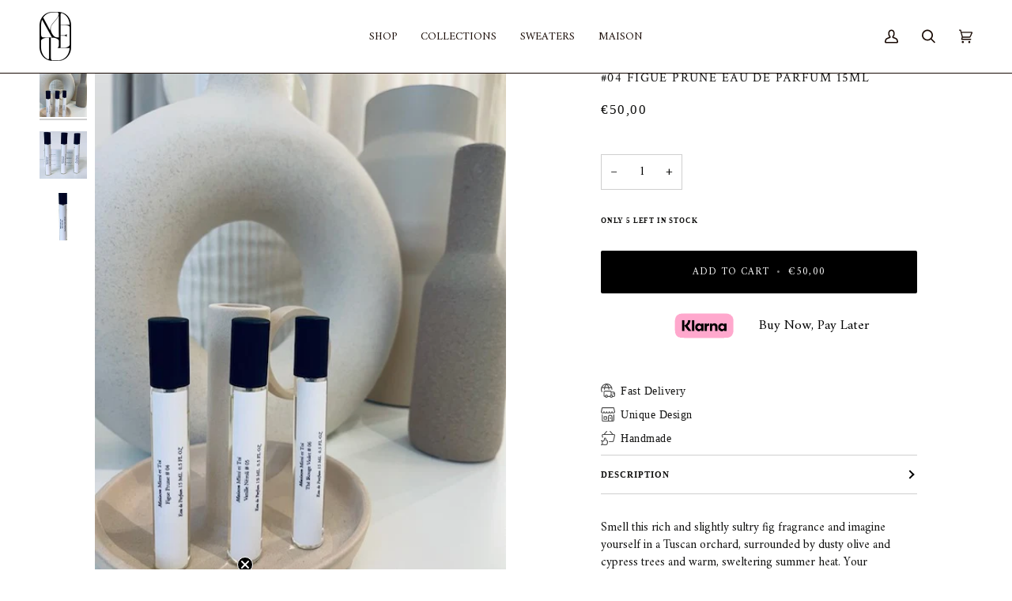

--- FILE ---
content_type: text/css
request_url: https://mimiettoi.com/cdn/shop/t/33/assets/theme.css?v=140987856544819933031764275829
body_size: 88535
content:
/** Shopify CDN: Minification failed

Line 26343:0 Unexpected "}"

**/
@charset "UTF-8";
/*! ============================================================================
  Pipeline Theme | (c) Groupthought Themes
============================================================================== */
/* ============================================================================
  This file is included for advanced development by
  Shopify Agencies.  Modified versions of the theme
  code are not supported by Shopify or Groupthought.
============================================================================== */
/*================ Chevron ================*/
/*-- Flickity v3.0.0 -- */
.flickity-disabled-mobile:after {
  content: "flickity" !important;
  font-size: 0;
  line-height: 0;
  position: absolute;
  display: none;
}
@media only screen and (max-width: 767px) {
  .flickity-disabled-mobile:after {
    content: "" !important;
  }
}

.flickity-enabled {
  position: relative;
}

.flickity-enabled:focus {
  outline: none;
}

.flickity-viewport {
  overflow: hidden;
  position: relative;
  height: 100%;
  width: 100%;
}

.flickity-slider {
  position: absolute;
  left: 0;
  width: 100%;
  height: 100%;
  touch-action: pan-y;
  -webkit-user-select: none;
  -webkit-user-drag: none;
}

/* flickity-cell */
.flickity-cell {
  position: absolute !important;
  left: 0;
}

.flickity-rtl .flickity-cell {
  left: unset;
  right: 0;
}

/* fade */
.flickity-enabled.is-fade .flickity-slider > * {
  pointer-events: none;
  z-index: 0;
}

.flickity-enabled.is-fade .flickity-slider > *.is-selected {
  pointer-events: auto;
  z-index: 1;
}

/* draggable */
.flickity-enabled.is-draggable {
  -webkit-tap-highlight-color: transparent;
  -webkit-user-select: none;
  -moz-user-select: none;
  user-select: none;
}

.flickity-enabled.is-draggable .flickity-viewport {
  cursor: move;
  cursor: grab;
}

.flickity-enabled.is-draggable .flickity-viewport.is-pointer-down {
  cursor: grabbing;
}

/* ---- flickity-button ---- */
.flickity-button {
  position: absolute;
  background: hsla(0deg, 0%, 100%, 0.75);
  border: none;
  color: var(--text);
}

.flickity-button:hover {
  background: white;
  cursor: pointer;
}

.flickity-button:focus {
  outline: none;
}

.flickity-button:active {
  opacity: 0.6;
}

.flickity-button:disabled {
  opacity: 0.3;
  cursor: auto;
  /* prevent disabled button from capturing pointer up event. #716 */
  pointer-events: none;
}

.flickity-button-icon {
  fill: currentColor;
}

/* ---- previous/next buttons ---- */
.flickity-prev-next-button {
  top: 50%;
  width: 36px;
  height: 36px;
  border-radius: 50%;
  /* vertically center */
  transform: translateY(-50%);
}

.flickity-prev-next-button.previous {
  left: 10px;
}

.flickity-prev-next-button.next {
  right: 10px;
}

/* right to left */
.flickity-rtl .flickity-prev-next-button.previous {
  left: auto;
  right: 10px;
}

.flickity-rtl .flickity-prev-next-button.next {
  right: auto;
  left: 10px;
}

.flickity-prev-next-button .flickity-button-icon {
  position: absolute;
  left: 33%;
  top: 33%;
  width: 35%;
  height: 35%;
}

/* ---- page dots ---- */
.flickity-page-dots {
  position: absolute;
  width: 100%;
  bottom: -25px;
  padding: 0;
  margin: 0;
  list-style: none;
  text-align: center;
  line-height: 1;
}

.flickity-rtl .flickity-page-dots {
  direction: rtl;
}

.flickity-page-dots .dot,
.flickity-page-dots .flickity-page-dot {
  display: inline-block;
  width: 10px;
  height: 10px;
  padding: 0;
  margin: 0 8px;
  background: #333;
  border-radius: 50%;
  opacity: 0.25;
  font-size: 0;
  line-height: 0;
  cursor: pointer;
}

.flickity-page-dots .is-selected {
  opacity: 1;
}

.product__mobile--slideshow .flickity-page-dots,
.flickity-badge-dots .flickity-page-dots {
  text-align: right;
  padding: 13px;
  display: flex;
  align-items: center;
  justify-content: flex-end;
  width: auto;
  border-radius: 20px;
  overflow: hidden;
}
.product__mobile--slideshow .flickity-page-dots .flickity-page-dot,
.flickity-badge-dots .flickity-page-dots .flickity-page-dot {
  display: inline-block;
  position: relative;
  z-index: 5;
  width: 3px;
  height: 3px;
  margin: 0 5px;
  background: var(--bg);
  border-radius: 50%;
  opacity: 0.25;
  cursor: pointer;
}
.product__mobile--slideshow .flickity-page-dots .flickity-page-dot.is-selected,
.flickity-badge-dots .flickity-page-dots .flickity-page-dot.is-selected {
  opacity: 1;
}

[data-carousel] + * {
  margin-top: max(var(--gutter), 20px);
}
[data-carousel] .flickity-button {
  position: absolute;
  top: var(--buttons-top);
  width: 36px;
  height: 36px;
  border-radius: 50%;
  border: none;
  background: var(--hairline);
  color: var(--text);
  transform: translateY(-50%);
  transition: all 0.3s;
}
[data-carousel] .flickity-button svg {
  position: absolute;
  left: 33%;
  top: 33%;
  width: 35%;
  height: 35%;
  fill: currentColor;
}
[data-carousel].flickity-rtl .flickity-button.previous, [data-carousel].flickity-rtl .flickity-button.next {
  left: auto;
  right: auto;
}
[data-carousel] .flickity-button.next, [data-carousel].flickity-rtl .flickity-button.previous {
  right: -70px;
}
[data-carousel] .flickity-button.previous, [data-carousel].flickity-rtl .flickity-button.next {
  left: -70px;
}
@media only screen and (max-width: 767px) {
  [data-carousel] .slide-item:first-child {
    margin-left: max(var(--outer) - var(--gutter), 0px);
  }
}
.no-js [data-carousel] {
  display: flex;
  flex-wrap: wrap;
}

.flickity-force-arrows-top [data-carousel] .flickity-button,
.wrapper--full [data-carousel] .flickity-button,
.wrapper--none [data-carousel] .flickity-button {
  top: 50%;
  bottom: 100%;
  transform: translateY(-50%);
}
.flickity-force-arrows-top [data-carousel] .flickity-button,
.flickity-force-arrows-top [data-carousel]:first-child .flickity-button,
.wrapper--full [data-carousel] .flickity-button,
.wrapper--full [data-carousel]:first-child .flickity-button,
.wrapper--none [data-carousel] .flickity-button,
.wrapper--none [data-carousel]:first-child .flickity-button {
  margin-bottom: max(var(--gutter), var(--padding-top) / 2);
}
.flickity-force-arrows-top [data-carousel] .flickity-button.next, .flickity-force-arrows-top.title-center [data-carousel] .flickity-button.next,
.flickity-force-arrows-top [data-carousel].flickity-rtl .flickity-button.previous, .flickity-force-arrows-top.title-center [data-carousel].flickity-rtl .flickity-button.previous,
.wrapper--full [data-carousel] .flickity-button.next,
.wrapper--full.title-center [data-carousel] .flickity-button.next,
.wrapper--full [data-carousel].flickity-rtl .flickity-button.previous,
.wrapper--full.title-center [data-carousel].flickity-rtl .flickity-button.previous,
.wrapper--none [data-carousel] .flickity-button.next,
.wrapper--none.title-center [data-carousel] .flickity-button.next,
.wrapper--none [data-carousel].flickity-rtl .flickity-button.previous,
.wrapper--none.title-center [data-carousel].flickity-rtl .flickity-button.previous {
  right: calc(var(--gutter) / 2);
  left: auto;
}
.flickity-force-arrows-top [data-carousel] .flickity-button.previous, .flickity-force-arrows-top.title-center [data-carousel] .flickity-button.previous,
.flickity-force-arrows-top [data-carousel].flickity-rtl .flickity-button.next, .flickity-force-arrows-top.title-center [data-carousel] .flickity-rtl .flickity-button.next,
.wrapper--full [data-carousel] .flickity-button.previous,
.wrapper--full.title-center [data-carousel] .flickity-button.previous,
.wrapper--full [data-carousel].flickity-rtl .flickity-button.next,
.wrapper--full.title-center [data-carousel] .flickity-rtl .flickity-button.next,
.wrapper--full .grandparent .title-center.header__dropdown__wrapper [data-carousel] .flickity-rtl .flickity-button.next,
.wrapper--none [data-carousel] .flickity-button.previous,
.wrapper--none.title-center [data-carousel] .flickity-button.previous,
.wrapper--none [data-carousel].flickity-rtl .flickity-button.next,
.wrapper--none.title-center [data-carousel] .flickity-rtl .flickity-button.next {
  left: calc(var(--gutter) / 2);
  right: auto;
}
.flickity-force-arrows-top.title-left [data-carousel] .flickity-button.next, .flickity-force-arrows-top.title-left [data-carousel].flickity-rtl .flickity-button.previous,
.wrapper--full.title-left [data-carousel] .flickity-button.next,
.wrapper--full .grandparent .title-left.header__dropdown__wrapper [data-carousel] .flickity-button.next,
.wrapper--full.title-left [data-carousel].flickity-rtl .flickity-button.previous,
.wrapper--full .grandparent .title-left.header__dropdown__wrapper [data-carousel].flickity-rtl .flickity-button.previous,
.wrapper--none.title-left [data-carousel] .flickity-button.next,
.wrapper--none.title-left [data-carousel].flickity-rtl .flickity-button.previous {
  right: calc(var(--gutter) / 2);
  left: auto;
}
.flickity-force-arrows-top.title-left [data-carousel] .flickity-button.previous, .flickity-force-arrows-top.title-left [data-carousel].flickity-rtl .flickity-button.next,
.wrapper--full.title-left [data-carousel] .flickity-button.previous,
.wrapper--full .grandparent .title-left.header__dropdown__wrapper [data-carousel] .flickity-button.previous,
.wrapper--full.title-left [data-carousel].flickity-rtl .flickity-button.next,
.wrapper--full .grandparent .title-left.header__dropdown__wrapper [data-carousel].flickity-rtl .flickity-button.next,
.wrapper--none.title-left [data-carousel] .flickity-button.previous,
.wrapper--none.title-left [data-carousel].flickity-rtl .flickity-button.next {
  right: calc(46px + var(--gutter) / 2);
  left: auto;
}

.wrapper--none [data-carousel] .flickity-button.next, .wrapper--none.title-center [data-carousel] .flickity-button.next, [data-carousel].flickity-rtl .flickity-button.previous .wrapper--none.title-center [data-carousel].flickity-rtl .flickity-button.previous {
  right: var(--gutter);
}
.wrapper--none [data-carousel] .flickity-button.previous, .wrapper--none.title-center [data-carousel] .flickity-button.previous,
.wrapper--none [data-carousel].flickity-rtl .flickity-button.next, .wrapper--none.title-center [data-carousel].flickity-rtl .flickity-button.next {
  left: var(--gutter);
}
.wrapper--none.title-left [data-carousel] .flickity-button.next, .wrapper--none.title-left [data-carousel].flickity-rtl .flickity-button.previous {
  right: var(--gutter);
  left: auto;
}
.wrapper--none.title-left [data-carousel] .flickity-button.previous, .wrapper--none.title-left [data-carousel].flickity-rtl .flickity-button.next {
  right: calc(36px + var(--gutter));
}

.aos-initialized [data-aos][data-aos][data-aos-duration="50"], .aos-initialized body[data-aos-duration="50"] [data-aos] {
  transition-duration: 50ms;
}
.aos-initialized [data-aos][data-aos][data-aos-delay="50"], .aos-initialized body[data-aos-delay="50"] [data-aos] {
  transition-delay: 0s;
}
.aos-initialized [data-aos][data-aos][data-aos-delay="50"].aos-animate, .aos-initialized body[data-aos-delay="50"] [data-aos].aos-animate {
  transition-delay: 50ms;
}
.aos-initialized [data-aos][data-aos][data-aos-duration="100"], .aos-initialized body[data-aos-duration="100"] [data-aos] {
  transition-duration: 0.1s;
}
.aos-initialized [data-aos][data-aos][data-aos-delay="100"], .aos-initialized body[data-aos-delay="100"] [data-aos] {
  transition-delay: 0s;
}
.aos-initialized [data-aos][data-aos][data-aos-delay="100"].aos-animate, .aos-initialized body[data-aos-delay="100"] [data-aos].aos-animate {
  transition-delay: 0.1s;
}
.aos-initialized [data-aos][data-aos][data-aos-duration="150"], .aos-initialized body[data-aos-duration="150"] [data-aos] {
  transition-duration: 0.15s;
}
.aos-initialized [data-aos][data-aos][data-aos-delay="150"], .aos-initialized body[data-aos-delay="150"] [data-aos] {
  transition-delay: 0s;
}
.aos-initialized [data-aos][data-aos][data-aos-delay="150"].aos-animate, .aos-initialized body[data-aos-delay="150"] [data-aos].aos-animate {
  transition-delay: 0.15s;
}
.aos-initialized [data-aos][data-aos][data-aos-duration="200"], .aos-initialized body[data-aos-duration="200"] [data-aos] {
  transition-duration: 0.2s;
}
.aos-initialized [data-aos][data-aos][data-aos-delay="200"], .aos-initialized body[data-aos-delay="200"] [data-aos] {
  transition-delay: 0s;
}
.aos-initialized [data-aos][data-aos][data-aos-delay="200"].aos-animate, .aos-initialized body[data-aos-delay="200"] [data-aos].aos-animate {
  transition-delay: 0.2s;
}
.aos-initialized [data-aos][data-aos][data-aos-duration="250"], .aos-initialized body[data-aos-duration="250"] [data-aos] {
  transition-duration: 0.25s;
}
.aos-initialized [data-aos][data-aos][data-aos-delay="250"], .aos-initialized body[data-aos-delay="250"] [data-aos] {
  transition-delay: 0s;
}
.aos-initialized [data-aos][data-aos][data-aos-delay="250"].aos-animate, .aos-initialized body[data-aos-delay="250"] [data-aos].aos-animate {
  transition-delay: 0.25s;
}
.aos-initialized [data-aos][data-aos][data-aos-duration="300"], .aos-initialized body[data-aos-duration="300"] [data-aos] {
  transition-duration: 0.3s;
}
.aos-initialized [data-aos][data-aos][data-aos-delay="300"], .aos-initialized body[data-aos-delay="300"] [data-aos] {
  transition-delay: 0s;
}
.aos-initialized [data-aos][data-aos][data-aos-delay="300"].aos-animate, .aos-initialized body[data-aos-delay="300"] [data-aos].aos-animate {
  transition-delay: 0.3s;
}
.aos-initialized [data-aos][data-aos][data-aos-duration="350"], .aos-initialized body[data-aos-duration="350"] [data-aos] {
  transition-duration: 0.35s;
}
.aos-initialized [data-aos][data-aos][data-aos-delay="350"], .aos-initialized body[data-aos-delay="350"] [data-aos] {
  transition-delay: 0s;
}
.aos-initialized [data-aos][data-aos][data-aos-delay="350"].aos-animate, .aos-initialized body[data-aos-delay="350"] [data-aos].aos-animate {
  transition-delay: 0.35s;
}
.aos-initialized [data-aos][data-aos][data-aos-duration="400"], .aos-initialized body[data-aos-duration="400"] [data-aos] {
  transition-duration: 0.4s;
}
.aos-initialized [data-aos][data-aos][data-aos-delay="400"], .aos-initialized body[data-aos-delay="400"] [data-aos] {
  transition-delay: 0s;
}
.aos-initialized [data-aos][data-aos][data-aos-delay="400"].aos-animate, .aos-initialized body[data-aos-delay="400"] [data-aos].aos-animate {
  transition-delay: 0.4s;
}
.aos-initialized [data-aos][data-aos][data-aos-duration="450"], .aos-initialized body[data-aos-duration="450"] [data-aos] {
  transition-duration: 0.45s;
}
.aos-initialized [data-aos][data-aos][data-aos-delay="450"], .aos-initialized body[data-aos-delay="450"] [data-aos] {
  transition-delay: 0s;
}
.aos-initialized [data-aos][data-aos][data-aos-delay="450"].aos-animate, .aos-initialized body[data-aos-delay="450"] [data-aos].aos-animate {
  transition-delay: 0.45s;
}
.aos-initialized [data-aos][data-aos][data-aos-duration="500"], .aos-initialized body[data-aos-duration="500"] [data-aos] {
  transition-duration: 0.5s;
}
.aos-initialized [data-aos][data-aos][data-aos-delay="500"], .aos-initialized body[data-aos-delay="500"] [data-aos] {
  transition-delay: 0s;
}
.aos-initialized [data-aos][data-aos][data-aos-delay="500"].aos-animate, .aos-initialized body[data-aos-delay="500"] [data-aos].aos-animate {
  transition-delay: 0.5s;
}
.aos-initialized [data-aos][data-aos][data-aos-duration="550"], .aos-initialized body[data-aos-duration="550"] [data-aos] {
  transition-duration: 0.55s;
}
.aos-initialized [data-aos][data-aos][data-aos-delay="550"], .aos-initialized body[data-aos-delay="550"] [data-aos] {
  transition-delay: 0s;
}
.aos-initialized [data-aos][data-aos][data-aos-delay="550"].aos-animate, .aos-initialized body[data-aos-delay="550"] [data-aos].aos-animate {
  transition-delay: 0.55s;
}
.aos-initialized [data-aos][data-aos][data-aos-duration="600"], .aos-initialized body[data-aos-duration="600"] [data-aos] {
  transition-duration: 0.6s;
}
.aos-initialized [data-aos][data-aos][data-aos-delay="600"], .aos-initialized body[data-aos-delay="600"] [data-aos] {
  transition-delay: 0s;
}
.aos-initialized [data-aos][data-aos][data-aos-delay="600"].aos-animate, .aos-initialized body[data-aos-delay="600"] [data-aos].aos-animate {
  transition-delay: 0.6s;
}
.aos-initialized [data-aos][data-aos][data-aos-duration="650"], .aos-initialized body[data-aos-duration="650"] [data-aos] {
  transition-duration: 0.65s;
}
.aos-initialized [data-aos][data-aos][data-aos-delay="650"], .aos-initialized body[data-aos-delay="650"] [data-aos] {
  transition-delay: 0s;
}
.aos-initialized [data-aos][data-aos][data-aos-delay="650"].aos-animate, .aos-initialized body[data-aos-delay="650"] [data-aos].aos-animate {
  transition-delay: 0.65s;
}
.aos-initialized [data-aos][data-aos][data-aos-duration="700"], .aos-initialized body[data-aos-duration="700"] [data-aos] {
  transition-duration: 0.7s;
}
.aos-initialized [data-aos][data-aos][data-aos-delay="700"], .aos-initialized body[data-aos-delay="700"] [data-aos] {
  transition-delay: 0s;
}
.aos-initialized [data-aos][data-aos][data-aos-delay="700"].aos-animate, .aos-initialized body[data-aos-delay="700"] [data-aos].aos-animate {
  transition-delay: 0.7s;
}
.aos-initialized [data-aos][data-aos][data-aos-duration="750"], .aos-initialized body[data-aos-duration="750"] [data-aos] {
  transition-duration: 0.75s;
}
.aos-initialized [data-aos][data-aos][data-aos-delay="750"], .aos-initialized body[data-aos-delay="750"] [data-aos] {
  transition-delay: 0s;
}
.aos-initialized [data-aos][data-aos][data-aos-delay="750"].aos-animate, .aos-initialized body[data-aos-delay="750"] [data-aos].aos-animate {
  transition-delay: 0.75s;
}
.aos-initialized [data-aos][data-aos][data-aos-duration="800"], .aos-initialized body[data-aos-duration="800"] [data-aos] {
  transition-duration: 0.8s;
}
.aos-initialized [data-aos][data-aos][data-aos-delay="800"], .aos-initialized body[data-aos-delay="800"] [data-aos] {
  transition-delay: 0s;
}
.aos-initialized [data-aos][data-aos][data-aos-delay="800"].aos-animate, .aos-initialized body[data-aos-delay="800"] [data-aos].aos-animate {
  transition-delay: 0.8s;
}
.aos-initialized [data-aos][data-aos][data-aos-duration="850"], .aos-initialized body[data-aos-duration="850"] [data-aos] {
  transition-duration: 0.85s;
}
.aos-initialized [data-aos][data-aos][data-aos-delay="850"], .aos-initialized body[data-aos-delay="850"] [data-aos] {
  transition-delay: 0s;
}
.aos-initialized [data-aos][data-aos][data-aos-delay="850"].aos-animate, .aos-initialized body[data-aos-delay="850"] [data-aos].aos-animate {
  transition-delay: 0.85s;
}
.aos-initialized [data-aos][data-aos][data-aos-duration="900"], .aos-initialized body[data-aos-duration="900"] [data-aos] {
  transition-duration: 0.9s;
}
.aos-initialized [data-aos][data-aos][data-aos-delay="900"], .aos-initialized body[data-aos-delay="900"] [data-aos] {
  transition-delay: 0s;
}
.aos-initialized [data-aos][data-aos][data-aos-delay="900"].aos-animate, .aos-initialized body[data-aos-delay="900"] [data-aos].aos-animate {
  transition-delay: 0.9s;
}
.aos-initialized [data-aos][data-aos][data-aos-duration="950"], .aos-initialized body[data-aos-duration="950"] [data-aos] {
  transition-duration: 0.95s;
}
.aos-initialized [data-aos][data-aos][data-aos-delay="950"], .aos-initialized body[data-aos-delay="950"] [data-aos] {
  transition-delay: 0s;
}
.aos-initialized [data-aos][data-aos][data-aos-delay="950"].aos-animate, .aos-initialized body[data-aos-delay="950"] [data-aos].aos-animate {
  transition-delay: 0.95s;
}
.aos-initialized [data-aos][data-aos][data-aos-duration="1000"], .aos-initialized body[data-aos-duration="1000"] [data-aos] {
  transition-duration: 1s;
}
.aos-initialized [data-aos][data-aos][data-aos-delay="1000"], .aos-initialized body[data-aos-delay="1000"] [data-aos] {
  transition-delay: 0s;
}
.aos-initialized [data-aos][data-aos][data-aos-delay="1000"].aos-animate, .aos-initialized body[data-aos-delay="1000"] [data-aos].aos-animate {
  transition-delay: 1s;
}
.aos-initialized [data-aos][data-aos][data-aos-duration="1050"], .aos-initialized body[data-aos-duration="1050"] [data-aos] {
  transition-duration: 1.05s;
}
.aos-initialized [data-aos][data-aos][data-aos-delay="1050"], .aos-initialized body[data-aos-delay="1050"] [data-aos] {
  transition-delay: 0s;
}
.aos-initialized [data-aos][data-aos][data-aos-delay="1050"].aos-animate, .aos-initialized body[data-aos-delay="1050"] [data-aos].aos-animate {
  transition-delay: 1.05s;
}
.aos-initialized [data-aos][data-aos][data-aos-duration="1100"], .aos-initialized body[data-aos-duration="1100"] [data-aos] {
  transition-duration: 1.1s;
}
.aos-initialized [data-aos][data-aos][data-aos-delay="1100"], .aos-initialized body[data-aos-delay="1100"] [data-aos] {
  transition-delay: 0s;
}
.aos-initialized [data-aos][data-aos][data-aos-delay="1100"].aos-animate, .aos-initialized body[data-aos-delay="1100"] [data-aos].aos-animate {
  transition-delay: 1.1s;
}
.aos-initialized [data-aos][data-aos][data-aos-duration="1150"], .aos-initialized body[data-aos-duration="1150"] [data-aos] {
  transition-duration: 1.15s;
}
.aos-initialized [data-aos][data-aos][data-aos-delay="1150"], .aos-initialized body[data-aos-delay="1150"] [data-aos] {
  transition-delay: 0s;
}
.aos-initialized [data-aos][data-aos][data-aos-delay="1150"].aos-animate, .aos-initialized body[data-aos-delay="1150"] [data-aos].aos-animate {
  transition-delay: 1.15s;
}
.aos-initialized [data-aos][data-aos][data-aos-duration="1200"], .aos-initialized body[data-aos-duration="1200"] [data-aos] {
  transition-duration: 1.2s;
}
.aos-initialized [data-aos][data-aos][data-aos-delay="1200"], .aos-initialized body[data-aos-delay="1200"] [data-aos] {
  transition-delay: 0s;
}
.aos-initialized [data-aos][data-aos][data-aos-delay="1200"].aos-animate, .aos-initialized body[data-aos-delay="1200"] [data-aos].aos-animate {
  transition-delay: 1.2s;
}
.aos-initialized [data-aos][data-aos][data-aos-duration="1250"], .aos-initialized body[data-aos-duration="1250"] [data-aos] {
  transition-duration: 1.25s;
}
.aos-initialized [data-aos][data-aos][data-aos-delay="1250"], .aos-initialized body[data-aos-delay="1250"] [data-aos] {
  transition-delay: 0s;
}
.aos-initialized [data-aos][data-aos][data-aos-delay="1250"].aos-animate, .aos-initialized body[data-aos-delay="1250"] [data-aos].aos-animate {
  transition-delay: 1.25s;
}
.aos-initialized [data-aos][data-aos][data-aos-duration="1300"], .aos-initialized body[data-aos-duration="1300"] [data-aos] {
  transition-duration: 1.3s;
}
.aos-initialized [data-aos][data-aos][data-aos-delay="1300"], .aos-initialized body[data-aos-delay="1300"] [data-aos] {
  transition-delay: 0s;
}
.aos-initialized [data-aos][data-aos][data-aos-delay="1300"].aos-animate, .aos-initialized body[data-aos-delay="1300"] [data-aos].aos-animate {
  transition-delay: 1.3s;
}
.aos-initialized [data-aos][data-aos][data-aos-duration="1350"], .aos-initialized body[data-aos-duration="1350"] [data-aos] {
  transition-duration: 1.35s;
}
.aos-initialized [data-aos][data-aos][data-aos-delay="1350"], .aos-initialized body[data-aos-delay="1350"] [data-aos] {
  transition-delay: 0s;
}
.aos-initialized [data-aos][data-aos][data-aos-delay="1350"].aos-animate, .aos-initialized body[data-aos-delay="1350"] [data-aos].aos-animate {
  transition-delay: 1.35s;
}
.aos-initialized [data-aos][data-aos][data-aos-duration="1400"], .aos-initialized body[data-aos-duration="1400"] [data-aos] {
  transition-duration: 1.4s;
}
.aos-initialized [data-aos][data-aos][data-aos-delay="1400"], .aos-initialized body[data-aos-delay="1400"] [data-aos] {
  transition-delay: 0s;
}
.aos-initialized [data-aos][data-aos][data-aos-delay="1400"].aos-animate, .aos-initialized body[data-aos-delay="1400"] [data-aos].aos-animate {
  transition-delay: 1.4s;
}
.aos-initialized [data-aos][data-aos][data-aos-duration="1450"], .aos-initialized body[data-aos-duration="1450"] [data-aos] {
  transition-duration: 1.45s;
}
.aos-initialized [data-aos][data-aos][data-aos-delay="1450"], .aos-initialized body[data-aos-delay="1450"] [data-aos] {
  transition-delay: 0s;
}
.aos-initialized [data-aos][data-aos][data-aos-delay="1450"].aos-animate, .aos-initialized body[data-aos-delay="1450"] [data-aos].aos-animate {
  transition-delay: 1.45s;
}
.aos-initialized [data-aos][data-aos][data-aos-duration="1500"], .aos-initialized body[data-aos-duration="1500"] [data-aos] {
  transition-duration: 1.5s;
}
.aos-initialized [data-aos][data-aos][data-aos-delay="1500"], .aos-initialized body[data-aos-delay="1500"] [data-aos] {
  transition-delay: 0s;
}
.aos-initialized [data-aos][data-aos][data-aos-delay="1500"].aos-animate, .aos-initialized body[data-aos-delay="1500"] [data-aos].aos-animate {
  transition-delay: 1.5s;
}
.aos-initialized [data-aos][data-aos][data-aos-duration="1550"], .aos-initialized body[data-aos-duration="1550"] [data-aos] {
  transition-duration: 1.55s;
}
.aos-initialized [data-aos][data-aos][data-aos-delay="1550"], .aos-initialized body[data-aos-delay="1550"] [data-aos] {
  transition-delay: 0s;
}
.aos-initialized [data-aos][data-aos][data-aos-delay="1550"].aos-animate, .aos-initialized body[data-aos-delay="1550"] [data-aos].aos-animate {
  transition-delay: 1.55s;
}
.aos-initialized [data-aos][data-aos][data-aos-duration="1600"], .aos-initialized body[data-aos-duration="1600"] [data-aos] {
  transition-duration: 1.6s;
}
.aos-initialized [data-aos][data-aos][data-aos-delay="1600"], .aos-initialized body[data-aos-delay="1600"] [data-aos] {
  transition-delay: 0s;
}
.aos-initialized [data-aos][data-aos][data-aos-delay="1600"].aos-animate, .aos-initialized body[data-aos-delay="1600"] [data-aos].aos-animate {
  transition-delay: 1.6s;
}
.aos-initialized [data-aos][data-aos][data-aos-duration="1650"], .aos-initialized body[data-aos-duration="1650"] [data-aos] {
  transition-duration: 1.65s;
}
.aos-initialized [data-aos][data-aos][data-aos-delay="1650"], .aos-initialized body[data-aos-delay="1650"] [data-aos] {
  transition-delay: 0s;
}
.aos-initialized [data-aos][data-aos][data-aos-delay="1650"].aos-animate, .aos-initialized body[data-aos-delay="1650"] [data-aos].aos-animate {
  transition-delay: 1.65s;
}
.aos-initialized [data-aos][data-aos][data-aos-duration="1700"], .aos-initialized body[data-aos-duration="1700"] [data-aos] {
  transition-duration: 1.7s;
}
.aos-initialized [data-aos][data-aos][data-aos-delay="1700"], .aos-initialized body[data-aos-delay="1700"] [data-aos] {
  transition-delay: 0s;
}
.aos-initialized [data-aos][data-aos][data-aos-delay="1700"].aos-animate, .aos-initialized body[data-aos-delay="1700"] [data-aos].aos-animate {
  transition-delay: 1.7s;
}
.aos-initialized [data-aos][data-aos][data-aos-duration="1750"], .aos-initialized body[data-aos-duration="1750"] [data-aos] {
  transition-duration: 1.75s;
}
.aos-initialized [data-aos][data-aos][data-aos-delay="1750"], .aos-initialized body[data-aos-delay="1750"] [data-aos] {
  transition-delay: 0s;
}
.aos-initialized [data-aos][data-aos][data-aos-delay="1750"].aos-animate, .aos-initialized body[data-aos-delay="1750"] [data-aos].aos-animate {
  transition-delay: 1.75s;
}
.aos-initialized [data-aos][data-aos][data-aos-duration="1800"], .aos-initialized body[data-aos-duration="1800"] [data-aos] {
  transition-duration: 1.8s;
}
.aos-initialized [data-aos][data-aos][data-aos-delay="1800"], .aos-initialized body[data-aos-delay="1800"] [data-aos] {
  transition-delay: 0s;
}
.aos-initialized [data-aos][data-aos][data-aos-delay="1800"].aos-animate, .aos-initialized body[data-aos-delay="1800"] [data-aos].aos-animate {
  transition-delay: 1.8s;
}
.aos-initialized [data-aos][data-aos][data-aos-duration="1850"], .aos-initialized body[data-aos-duration="1850"] [data-aos] {
  transition-duration: 1.85s;
}
.aos-initialized [data-aos][data-aos][data-aos-delay="1850"], .aos-initialized body[data-aos-delay="1850"] [data-aos] {
  transition-delay: 0s;
}
.aos-initialized [data-aos][data-aos][data-aos-delay="1850"].aos-animate, .aos-initialized body[data-aos-delay="1850"] [data-aos].aos-animate {
  transition-delay: 1.85s;
}
.aos-initialized [data-aos][data-aos][data-aos-duration="1900"], .aos-initialized body[data-aos-duration="1900"] [data-aos] {
  transition-duration: 1.9s;
}
.aos-initialized [data-aos][data-aos][data-aos-delay="1900"], .aos-initialized body[data-aos-delay="1900"] [data-aos] {
  transition-delay: 0s;
}
.aos-initialized [data-aos][data-aos][data-aos-delay="1900"].aos-animate, .aos-initialized body[data-aos-delay="1900"] [data-aos].aos-animate {
  transition-delay: 1.9s;
}
.aos-initialized [data-aos][data-aos][data-aos-duration="1950"], .aos-initialized body[data-aos-duration="1950"] [data-aos] {
  transition-duration: 1.95s;
}
.aos-initialized [data-aos][data-aos][data-aos-delay="1950"], .aos-initialized body[data-aos-delay="1950"] [data-aos] {
  transition-delay: 0s;
}
.aos-initialized [data-aos][data-aos][data-aos-delay="1950"].aos-animate, .aos-initialized body[data-aos-delay="1950"] [data-aos].aos-animate {
  transition-delay: 1.95s;
}
.aos-initialized [data-aos][data-aos][data-aos-duration="2000"], .aos-initialized body[data-aos-duration="2000"] [data-aos] {
  transition-duration: 2s;
}
.aos-initialized [data-aos][data-aos][data-aos-delay="2000"], .aos-initialized body[data-aos-delay="2000"] [data-aos] {
  transition-delay: 0s;
}
.aos-initialized [data-aos][data-aos][data-aos-delay="2000"].aos-animate, .aos-initialized body[data-aos-delay="2000"] [data-aos].aos-animate {
  transition-delay: 2s;
}
.aos-initialized [data-aos][data-aos][data-aos-duration="2050"], .aos-initialized body[data-aos-duration="2050"] [data-aos] {
  transition-duration: 2.05s;
}
.aos-initialized [data-aos][data-aos][data-aos-delay="2050"], .aos-initialized body[data-aos-delay="2050"] [data-aos] {
  transition-delay: 0s;
}
.aos-initialized [data-aos][data-aos][data-aos-delay="2050"].aos-animate, .aos-initialized body[data-aos-delay="2050"] [data-aos].aos-animate {
  transition-delay: 2.05s;
}
.aos-initialized [data-aos][data-aos][data-aos-duration="2100"], .aos-initialized body[data-aos-duration="2100"] [data-aos] {
  transition-duration: 2.1s;
}
.aos-initialized [data-aos][data-aos][data-aos-delay="2100"], .aos-initialized body[data-aos-delay="2100"] [data-aos] {
  transition-delay: 0s;
}
.aos-initialized [data-aos][data-aos][data-aos-delay="2100"].aos-animate, .aos-initialized body[data-aos-delay="2100"] [data-aos].aos-animate {
  transition-delay: 2.1s;
}
.aos-initialized [data-aos][data-aos][data-aos-duration="2150"], .aos-initialized body[data-aos-duration="2150"] [data-aos] {
  transition-duration: 2.15s;
}
.aos-initialized [data-aos][data-aos][data-aos-delay="2150"], .aos-initialized body[data-aos-delay="2150"] [data-aos] {
  transition-delay: 0s;
}
.aos-initialized [data-aos][data-aos][data-aos-delay="2150"].aos-animate, .aos-initialized body[data-aos-delay="2150"] [data-aos].aos-animate {
  transition-delay: 2.15s;
}
.aos-initialized [data-aos][data-aos][data-aos-duration="2200"], .aos-initialized body[data-aos-duration="2200"] [data-aos] {
  transition-duration: 2.2s;
}
.aos-initialized [data-aos][data-aos][data-aos-delay="2200"], .aos-initialized body[data-aos-delay="2200"] [data-aos] {
  transition-delay: 0s;
}
.aos-initialized [data-aos][data-aos][data-aos-delay="2200"].aos-animate, .aos-initialized body[data-aos-delay="2200"] [data-aos].aos-animate {
  transition-delay: 2.2s;
}
.aos-initialized [data-aos][data-aos][data-aos-duration="2250"], .aos-initialized body[data-aos-duration="2250"] [data-aos] {
  transition-duration: 2.25s;
}
.aos-initialized [data-aos][data-aos][data-aos-delay="2250"], .aos-initialized body[data-aos-delay="2250"] [data-aos] {
  transition-delay: 0s;
}
.aos-initialized [data-aos][data-aos][data-aos-delay="2250"].aos-animate, .aos-initialized body[data-aos-delay="2250"] [data-aos].aos-animate {
  transition-delay: 2.25s;
}
.aos-initialized [data-aos][data-aos][data-aos-duration="2300"], .aos-initialized body[data-aos-duration="2300"] [data-aos] {
  transition-duration: 2.3s;
}
.aos-initialized [data-aos][data-aos][data-aos-delay="2300"], .aos-initialized body[data-aos-delay="2300"] [data-aos] {
  transition-delay: 0s;
}
.aos-initialized [data-aos][data-aos][data-aos-delay="2300"].aos-animate, .aos-initialized body[data-aos-delay="2300"] [data-aos].aos-animate {
  transition-delay: 2.3s;
}
.aos-initialized [data-aos][data-aos][data-aos-duration="2350"], .aos-initialized body[data-aos-duration="2350"] [data-aos] {
  transition-duration: 2.35s;
}
.aos-initialized [data-aos][data-aos][data-aos-delay="2350"], .aos-initialized body[data-aos-delay="2350"] [data-aos] {
  transition-delay: 0s;
}
.aos-initialized [data-aos][data-aos][data-aos-delay="2350"].aos-animate, .aos-initialized body[data-aos-delay="2350"] [data-aos].aos-animate {
  transition-delay: 2.35s;
}
.aos-initialized [data-aos][data-aos][data-aos-duration="2400"], .aos-initialized body[data-aos-duration="2400"] [data-aos] {
  transition-duration: 2.4s;
}
.aos-initialized [data-aos][data-aos][data-aos-delay="2400"], .aos-initialized body[data-aos-delay="2400"] [data-aos] {
  transition-delay: 0s;
}
.aos-initialized [data-aos][data-aos][data-aos-delay="2400"].aos-animate, .aos-initialized body[data-aos-delay="2400"] [data-aos].aos-animate {
  transition-delay: 2.4s;
}
.aos-initialized [data-aos][data-aos][data-aos-duration="2450"], .aos-initialized body[data-aos-duration="2450"] [data-aos] {
  transition-duration: 2.45s;
}
.aos-initialized [data-aos][data-aos][data-aos-delay="2450"], .aos-initialized body[data-aos-delay="2450"] [data-aos] {
  transition-delay: 0s;
}
.aos-initialized [data-aos][data-aos][data-aos-delay="2450"].aos-animate, .aos-initialized body[data-aos-delay="2450"] [data-aos].aos-animate {
  transition-delay: 2.45s;
}
.aos-initialized [data-aos][data-aos][data-aos-duration="2500"], .aos-initialized body[data-aos-duration="2500"] [data-aos] {
  transition-duration: 2.5s;
}
.aos-initialized [data-aos][data-aos][data-aos-delay="2500"], .aos-initialized body[data-aos-delay="2500"] [data-aos] {
  transition-delay: 0s;
}
.aos-initialized [data-aos][data-aos][data-aos-delay="2500"].aos-animate, .aos-initialized body[data-aos-delay="2500"] [data-aos].aos-animate {
  transition-delay: 2.5s;
}
.aos-initialized [data-aos][data-aos][data-aos-duration="2550"], .aos-initialized body[data-aos-duration="2550"] [data-aos] {
  transition-duration: 2.55s;
}
.aos-initialized [data-aos][data-aos][data-aos-delay="2550"], .aos-initialized body[data-aos-delay="2550"] [data-aos] {
  transition-delay: 0s;
}
.aos-initialized [data-aos][data-aos][data-aos-delay="2550"].aos-animate, .aos-initialized body[data-aos-delay="2550"] [data-aos].aos-animate {
  transition-delay: 2.55s;
}
.aos-initialized [data-aos][data-aos][data-aos-duration="2600"], .aos-initialized body[data-aos-duration="2600"] [data-aos] {
  transition-duration: 2.6s;
}
.aos-initialized [data-aos][data-aos][data-aos-delay="2600"], .aos-initialized body[data-aos-delay="2600"] [data-aos] {
  transition-delay: 0s;
}
.aos-initialized [data-aos][data-aos][data-aos-delay="2600"].aos-animate, .aos-initialized body[data-aos-delay="2600"] [data-aos].aos-animate {
  transition-delay: 2.6s;
}
.aos-initialized [data-aos][data-aos][data-aos-duration="2650"], .aos-initialized body[data-aos-duration="2650"] [data-aos] {
  transition-duration: 2.65s;
}
.aos-initialized [data-aos][data-aos][data-aos-delay="2650"], .aos-initialized body[data-aos-delay="2650"] [data-aos] {
  transition-delay: 0s;
}
.aos-initialized [data-aos][data-aos][data-aos-delay="2650"].aos-animate, .aos-initialized body[data-aos-delay="2650"] [data-aos].aos-animate {
  transition-delay: 2.65s;
}
.aos-initialized [data-aos][data-aos][data-aos-duration="2700"], .aos-initialized body[data-aos-duration="2700"] [data-aos] {
  transition-duration: 2.7s;
}
.aos-initialized [data-aos][data-aos][data-aos-delay="2700"], .aos-initialized body[data-aos-delay="2700"] [data-aos] {
  transition-delay: 0s;
}
.aos-initialized [data-aos][data-aos][data-aos-delay="2700"].aos-animate, .aos-initialized body[data-aos-delay="2700"] [data-aos].aos-animate {
  transition-delay: 2.7s;
}
.aos-initialized [data-aos][data-aos][data-aos-duration="2750"], .aos-initialized body[data-aos-duration="2750"] [data-aos] {
  transition-duration: 2.75s;
}
.aos-initialized [data-aos][data-aos][data-aos-delay="2750"], .aos-initialized body[data-aos-delay="2750"] [data-aos] {
  transition-delay: 0s;
}
.aos-initialized [data-aos][data-aos][data-aos-delay="2750"].aos-animate, .aos-initialized body[data-aos-delay="2750"] [data-aos].aos-animate {
  transition-delay: 2.75s;
}
.aos-initialized [data-aos][data-aos][data-aos-duration="2800"], .aos-initialized body[data-aos-duration="2800"] [data-aos] {
  transition-duration: 2.8s;
}
.aos-initialized [data-aos][data-aos][data-aos-delay="2800"], .aos-initialized body[data-aos-delay="2800"] [data-aos] {
  transition-delay: 0s;
}
.aos-initialized [data-aos][data-aos][data-aos-delay="2800"].aos-animate, .aos-initialized body[data-aos-delay="2800"] [data-aos].aos-animate {
  transition-delay: 2.8s;
}
.aos-initialized [data-aos][data-aos][data-aos-duration="2850"], .aos-initialized body[data-aos-duration="2850"] [data-aos] {
  transition-duration: 2.85s;
}
.aos-initialized [data-aos][data-aos][data-aos-delay="2850"], .aos-initialized body[data-aos-delay="2850"] [data-aos] {
  transition-delay: 0s;
}
.aos-initialized [data-aos][data-aos][data-aos-delay="2850"].aos-animate, .aos-initialized body[data-aos-delay="2850"] [data-aos].aos-animate {
  transition-delay: 2.85s;
}
.aos-initialized [data-aos][data-aos][data-aos-duration="2900"], .aos-initialized body[data-aos-duration="2900"] [data-aos] {
  transition-duration: 2.9s;
}
.aos-initialized [data-aos][data-aos][data-aos-delay="2900"], .aos-initialized body[data-aos-delay="2900"] [data-aos] {
  transition-delay: 0s;
}
.aos-initialized [data-aos][data-aos][data-aos-delay="2900"].aos-animate, .aos-initialized body[data-aos-delay="2900"] [data-aos].aos-animate {
  transition-delay: 2.9s;
}
.aos-initialized [data-aos][data-aos][data-aos-duration="2950"], .aos-initialized body[data-aos-duration="2950"] [data-aos] {
  transition-duration: 2.95s;
}
.aos-initialized [data-aos][data-aos][data-aos-delay="2950"], .aos-initialized body[data-aos-delay="2950"] [data-aos] {
  transition-delay: 0s;
}
.aos-initialized [data-aos][data-aos][data-aos-delay="2950"].aos-animate, .aos-initialized body[data-aos-delay="2950"] [data-aos].aos-animate {
  transition-delay: 2.95s;
}
.aos-initialized [data-aos][data-aos][data-aos-duration="3000"], .aos-initialized body[data-aos-duration="3000"] [data-aos] {
  transition-duration: 3s;
}
.aos-initialized [data-aos][data-aos][data-aos-delay="3000"], .aos-initialized body[data-aos-delay="3000"] [data-aos] {
  transition-delay: 0s;
}
.aos-initialized [data-aos][data-aos][data-aos-delay="3000"].aos-animate, .aos-initialized body[data-aos-delay="3000"] [data-aos].aos-animate {
  transition-delay: 3s;
}
.aos-initialized [data-aos][data-aos][data-aos-easing=linear], .aos-initialized body[data-aos-easing=linear] [data-aos] {
  transition-timing-function: cubic-bezier(0.25, 0.25, 0.75, 0.75);
}
.aos-initialized [data-aos][data-aos][data-aos-easing=ease], .aos-initialized body[data-aos-easing=ease] [data-aos] {
  transition-timing-function: ease;
}
.aos-initialized [data-aos][data-aos][data-aos-easing=ease-in], .aos-initialized body[data-aos-easing=ease-in] [data-aos] {
  transition-timing-function: ease-in;
}
.aos-initialized [data-aos][data-aos][data-aos-easing=ease-out], .aos-initialized body[data-aos-easing=ease-out] [data-aos] {
  transition-timing-function: ease-out;
}
.aos-initialized [data-aos][data-aos][data-aos-easing=ease-in-out], .aos-initialized body[data-aos-easing=ease-in-out] [data-aos] {
  transition-timing-function: ease-in-out;
}
.aos-initialized [data-aos][data-aos][data-aos-easing=ease-in-back], .aos-initialized body[data-aos-easing=ease-in-back] [data-aos] {
  transition-timing-function: cubic-bezier(0.6, -0.28, 0.735, 0.045);
}
.aos-initialized [data-aos][data-aos][data-aos-easing=ease-out-back], .aos-initialized body[data-aos-easing=ease-out-back] [data-aos] {
  transition-timing-function: cubic-bezier(0.175, 0.885, 0.32, 1.275);
}
.aos-initialized [data-aos][data-aos][data-aos-easing=ease-in-out-back], .aos-initialized body[data-aos-easing=ease-in-out-back] [data-aos] {
  transition-timing-function: cubic-bezier(0.68, -0.55, 0.265, 1.55);
}
.aos-initialized [data-aos][data-aos][data-aos-easing=ease-in-sine], .aos-initialized body[data-aos-easing=ease-in-sine] [data-aos] {
  transition-timing-function: cubic-bezier(0.47, 0, 0.745, 0.715);
}
.aos-initialized [data-aos][data-aos][data-aos-easing=ease-out-sine], .aos-initialized body[data-aos-easing=ease-out-sine] [data-aos] {
  transition-timing-function: cubic-bezier(0.39, 0.575, 0.565, 1);
}
.aos-initialized [data-aos][data-aos][data-aos-easing=ease-in-out-sine], .aos-initialized body[data-aos-easing=ease-in-out-sine] [data-aos] {
  transition-timing-function: cubic-bezier(0.445, 0.05, 0.55, 0.95);
}
.aos-initialized [data-aos][data-aos][data-aos-easing=ease-in-quad], .aos-initialized body[data-aos-easing=ease-in-quad] [data-aos] {
  transition-timing-function: cubic-bezier(0.55, 0.085, 0.68, 0.53);
}
.aos-initialized [data-aos][data-aos][data-aos-easing=ease-out-quad], .aos-initialized body[data-aos-easing=ease-out-quad] [data-aos] {
  transition-timing-function: cubic-bezier(0.25, 0.46, 0.45, 0.94);
}
.aos-initialized [data-aos][data-aos][data-aos-easing=ease-in-out-quad], .aos-initialized body[data-aos-easing=ease-in-out-quad] [data-aos] {
  transition-timing-function: cubic-bezier(0.455, 0.03, 0.515, 0.955);
}
.aos-initialized [data-aos][data-aos][data-aos-easing=ease-in-cubic], .aos-initialized body[data-aos-easing=ease-in-cubic] [data-aos] {
  transition-timing-function: cubic-bezier(0.55, 0.085, 0.68, 0.53);
}
.aos-initialized [data-aos][data-aos][data-aos-easing=ease-out-cubic], .aos-initialized body[data-aos-easing=ease-out-cubic] [data-aos] {
  transition-timing-function: cubic-bezier(0.25, 0.46, 0.45, 0.94);
}
.aos-initialized [data-aos][data-aos][data-aos-easing=ease-in-out-cubic], .aos-initialized body[data-aos-easing=ease-in-out-cubic] [data-aos] {
  transition-timing-function: cubic-bezier(0.455, 0.03, 0.515, 0.955);
}
.aos-initialized [data-aos][data-aos][data-aos-easing=ease-in-quart], .aos-initialized body[data-aos-easing=ease-in-quart] [data-aos] {
  transition-timing-function: cubic-bezier(0.55, 0.085, 0.68, 0.53);
}
.aos-initialized [data-aos][data-aos][data-aos-easing=ease-out-quart], .aos-initialized body[data-aos-easing=ease-out-quart] [data-aos] {
  transition-timing-function: cubic-bezier(0.25, 0.46, 0.45, 0.94);
}
.aos-initialized [data-aos][data-aos][data-aos-easing=ease-in-out-quart], .aos-initialized body[data-aos-easing=ease-in-out-quart] [data-aos] {
  transition-timing-function: cubic-bezier(0.455, 0.03, 0.515, 0.955);
}
.aos-initialized [data-aos^=fade][data-aos^=fade] {
  opacity: 0;
  transition-property: opacity, transform;
}
.aos-initialized [data-aos^=fade][data-aos^=fade].aos-animate {
  opacity: 1;
  transform: translate(0);
}
.aos-initialized [data-aos=fade-up] {
  transform: translateY(50px);
}
.aos-initialized [data-aos=fade-down] {
  transform: translateY(-50px);
}
.aos-initialized [data-aos=fade-right] {
  transform: translate(-50px);
}
.aos-initialized [data-aos=fade-left] {
  transform: translate(50px);
}
.aos-initialized [data-aos=fade-up-right] {
  transform: translate(-50px, 50px);
}
.aos-initialized [data-aos=fade-up-left] {
  transform: translate(50px, 50px);
}
.aos-initialized [data-aos=fade-down-right] {
  transform: translate(-50px, -50px);
}
.aos-initialized [data-aos=fade-down-left] {
  transform: translate(50px, -50px);
}
.aos-initialized [data-aos^=zoom][data-aos^=zoom] {
  opacity: 0;
  transition-property: opacity, transform;
}
.aos-initialized [data-aos^=zoom][data-aos^=zoom].aos-animate {
  opacity: 1;
  transform: translate(0) scale(1);
}
.aos-initialized [data-aos=zoom-in] {
  transform: scale(0.6);
}
.aos-initialized [data-aos=zoom-in-up] {
  transform: translateY(50px) scale(0.6);
}
.aos-initialized [data-aos=zoom-in-down] {
  transform: translateY(-50px) scale(0.6);
}
.aos-initialized [data-aos=zoom-in-right] {
  transform: translate(-50px) scale(0.6);
}
.aos-initialized [data-aos=zoom-in-left] {
  transform: translate(50px) scale(0.6);
}
.aos-initialized [data-aos=zoom-out] {
  transform: scale(1.2);
}
.aos-initialized [data-aos=zoom-out-up] {
  transform: translateY(50px) scale(1.2);
}
.aos-initialized [data-aos=zoom-out-down] {
  transform: translateY(-50px) scale(1.2);
}
.aos-initialized [data-aos=zoom-out-right] {
  transform: translate(-50px) scale(1.2);
}
.aos-initialized [data-aos=zoom-out-left] {
  transform: translate(50px) scale(1.2);
}
.aos-initialized [data-aos^=slide][data-aos^=slide] {
  transition-property: transform;
}
.aos-initialized [data-aos^=slide][data-aos^=slide].aos-animate {
  transform: translate(0);
}
.aos-initialized [data-aos=slide-up] {
  transform: translateY(100%);
}
.aos-initialized [data-aos=slide-down] {
  transform: translateY(-100%);
}
.aos-initialized [data-aos=slide-right] {
  transform: translateX(-100%);
}
.aos-initialized [data-aos=slide-left] {
  transform: translateX(100%);
}
.aos-initialized [data-aos^=flip][data-aos^=flip] {
  -webkit-backface-visibility: hidden;
          backface-visibility: hidden;
  transition-property: transform;
}
.aos-initialized [data-aos=flip-left] {
  transform: perspective(2500px) rotateY(-100deg);
}
.aos-initialized [data-aos=flip-left].aos-animate {
  transform: perspective(2500px) rotateY(0);
}
.aos-initialized [data-aos=flip-right] {
  transform: perspective(2500px) rotateY(100deg);
}
.aos-initialized [data-aos=flip-right].aos-animate {
  transform: perspective(2500px) rotateY(0);
}
.aos-initialized [data-aos=flip-up] {
  transform: perspective(2500px) rotateX(-100deg);
}
.aos-initialized [data-aos=flip-up].aos-animate {
  transform: perspective(2500px) rotateX(0);
}
.aos-initialized [data-aos=flip-down] {
  transform: perspective(2500px) rotateX(100deg);
}
.aos-initialized [data-aos=flip-down].aos-animate {
  transform: perspective(2500px) rotateX(0);
}
.aos-initialized [data-aos=img-in] {
  opacity: 0;
  transform: scale(1.3);
  transition-property: transform, opacity;
}
.aos-initialized [data-aos=img-in].aos-animate {
  opacity: 1;
  transform: scale(1);
}
.aos-initialized [data-aos=fade] {
  opacity: 0;
  transition-property: opacity;
}
.aos-initialized [data-aos=fade].aos-animate {
  opacity: 1;
}
.aos-initialized [data-aos=svg-dash] path {
  stroke-dasharray: 100;
  stroke-dashoffset: 100;
}
.aos-initialized [data-aos=svg-dash].aos-animate path, .aos-initialized [data-aos=svg-dash].aos-animate ellipse, .aos-initialized [data-aos=svg-dash].aos-animate circle {
  animation: dash 1.5s linear forwards 1;
}
.aos-initialized [data-aos][data-aos][data-aos-order="1"] {
  --aos-delay: 0ms;
  animation-delay: 0ms;
}
.aos-initialized [data-aos][data-aos][data-aos-order="2"] {
  --aos-delay: 250ms;
  animation-delay: 250ms;
}
.aos-initialized [data-aos][data-aos][data-aos-order="3"] {
  --aos-delay: 500ms;
  animation-delay: 500ms;
}
.aos-initialized [data-aos][data-aos][data-aos-order="4"] {
  --aos-delay: 750ms;
  animation-delay: 750ms;
}
.aos-initialized [data-aos][data-aos][data-aos-order="5"] {
  --aos-delay: 1000ms;
  animation-delay: 1000ms;
}
.aos-initialized [data-aos][data-aos][data-aos-order="6"] {
  --aos-delay: 1250ms;
  animation-delay: 1250ms;
}
.aos-initialized [data-aos][data-aos][data-aos-order="7"] {
  --aos-delay: 1500ms;
  animation-delay: 1500ms;
}
.aos-initialized [data-aos][data-aos][data-aos-order="8"] {
  --aos-delay: 1750ms;
  animation-delay: 1750ms;
}
.aos-initialized [data-aos][data-aos][data-aos-order="9"] {
  --aos-delay: 2000ms;
  animation-delay: 2000ms;
}
.aos-initialized [data-aos][data-aos][data-aos-order="10"] {
  --aos-delay: 2250ms;
  animation-delay: 2250ms;
}
.aos-initialized [data-aos=hero] {
  opacity: 0;
  will-change: transform, opacity;
}
.no-js .aos-initialized [data-aos=hero] {
  opacity: 1;
}
.aos-initialized [data-aos=hero].aos-animate {
  animation-name: heroFade;
  animation-duration: 1s;
  animation-fill-mode: both;
  -webkit-backface-visibility: hidden;
          backface-visibility: hidden;
}
.aos-initialized [data-aos-icon="1"] {
  animation-delay: calc(var(--aos-delay) + 0ms);
}
.aos-initialized [data-aos-icon="1"] path, .aos-initialized [data-aos-icon="1"] ellipse, .aos-initialized [data-aos-icon="1"] circle {
  animation-delay: calc(var(--aos-delay) + 320ms);
}
.aos-initialized [data-aos-icon="2"] {
  animation-delay: calc(var(--aos-delay) + 80ms);
}
.aos-initialized [data-aos-icon="2"] path, .aos-initialized [data-aos-icon="2"] ellipse, .aos-initialized [data-aos-icon="2"] circle {
  animation-delay: calc(var(--aos-delay) + 400ms);
}
.aos-initialized [data-aos-icon="3"] {
  animation-delay: calc(var(--aos-delay) + 160ms);
}
.aos-initialized [data-aos-icon="3"] path, .aos-initialized [data-aos-icon="3"] ellipse, .aos-initialized [data-aos-icon="3"] circle {
  animation-delay: calc(var(--aos-delay) + 480ms);
}
.aos-initialized [data-aos-icon="4"] {
  animation-delay: calc(var(--aos-delay) + 240ms);
}
.aos-initialized [data-aos-icon="4"] path, .aos-initialized [data-aos-icon="4"] ellipse, .aos-initialized [data-aos-icon="4"] circle {
  animation-delay: calc(var(--aos-delay) + 560ms);
}
.aos-initialized [data-aos-icon="5"] {
  animation-delay: calc(var(--aos-delay) + 320ms);
}
.aos-initialized [data-aos-icon="5"] path, .aos-initialized [data-aos-icon="5"] ellipse, .aos-initialized [data-aos-icon="5"] circle {
  animation-delay: calc(var(--aos-delay) + 640ms);
}
.aos-initialized [data-aos-icon="6"] {
  animation-delay: calc(var(--aos-delay) + 400ms);
}
.aos-initialized [data-aos-icon="6"] path, .aos-initialized [data-aos-icon="6"] ellipse, .aos-initialized [data-aos-icon="6"] circle {
  animation-delay: calc(var(--aos-delay) + 720ms);
}
.aos-initialized [data-aos-icon="7"] {
  animation-delay: calc(var(--aos-delay) + 480ms);
}
.aos-initialized [data-aos-icon="7"] path, .aos-initialized [data-aos-icon="7"] ellipse, .aos-initialized [data-aos-icon="7"] circle {
  animation-delay: calc(var(--aos-delay) + 800ms);
}
.aos-initialized [data-aos-icon="8"] {
  animation-delay: calc(var(--aos-delay) + 560ms);
}
.aos-initialized [data-aos-icon="8"] path, .aos-initialized [data-aos-icon="8"] ellipse, .aos-initialized [data-aos-icon="8"] circle {
  animation-delay: calc(var(--aos-delay) + 880ms);
}
.aos-initialized [data-aos-icon="9"] {
  animation-delay: calc(var(--aos-delay) + 640ms);
}
.aos-initialized [data-aos-icon="9"] path, .aos-initialized [data-aos-icon="9"] ellipse, .aos-initialized [data-aos-icon="9"] circle {
  animation-delay: calc(var(--aos-delay) + 960ms);
}
.aos-initialized [data-aos-icon="10"] {
  animation-delay: calc(var(--aos-delay) + 720ms);
}
.aos-initialized [data-aos-icon="10"] path, .aos-initialized [data-aos-icon="10"] ellipse, .aos-initialized [data-aos-icon="10"] circle {
  animation-delay: calc(var(--aos-delay) + 1040ms);
}
.aos-initialized [data-aos=icons] [data-aos-icon] {
  opacity: 0;
  will-change: transform, opacity;
}
.no-js .aos-initialized [data-aos=icons] [data-aos-icon] {
  opacity: 1;
}
.aos-initialized [data-aos=icons] [data-aos-icon] path, .aos-initialized [data-aos=icons] [data-aos-icon] ellipse, .aos-initialized [data-aos=icons] [data-aos-icon] circle {
  stroke-dasharray: 100;
  stroke-dashoffset: 100;
}
.aos-initialized [data-aos=icons].aos-animate [data-aos-icon] {
  animation-name: heroFade;
  animation-duration: 1s;
  animation-fill-mode: both;
  -webkit-backface-visibility: hidden;
          backface-visibility: hidden;
}
.aos-initialized [data-aos=icons].aos-animate [data-aos-icon] path, .aos-initialized [data-aos=icons].aos-animate [data-aos-icon] ellipse, .aos-initialized [data-aos=icons].aos-animate [data-aos-icon] circle {
  animation-name: dash;
  animation-duration: 1.5s;
  animation-fill-mode: forwards;
}

@keyframes heroFade {
  from {
    opacity: 0;
    transform: translate3d(0, 15px, 0);
  }
  to {
    opacity: 1;
    transform: translate3d(0, 0, 0);
  }
}
@keyframes dash {
  from {
    stroke-dashoffset: 100;
  }
  to {
    stroke-dashoffset: 0;
  }
}
@media only screen and (max-width: 479px) {
  html.iframe [data-aos] {
    opacity: 1 !important;
    transform: none !important;
  }
}

.shopify-model-viewer-ui {
  position: relative;
  display: inline-block;
  cursor: pointer;
}

.shopify-model-viewer-ui model-viewer {
  transform: translateZ(0);
  z-index: 1;
}

.shopify-model-viewer-ui.shopify-model-viewer-ui--fullscreen model-viewer {
  position: relative;
  width: 100vw;
  height: 100vh;
}

.shopify-model-viewer-ui.shopify-model-viewer-ui--fullscreen .shopify-model-viewer-ui__control-icon--exit-fullscreen {
  display: block;
}

.shopify-model-viewer-ui.shopify-model-viewer-ui--fullscreen .shopify-model-viewer-ui__control-icon--enter-fullscreen {
  display: none;
}

.shopify-model-viewer-ui.shopify-model-viewer-ui--desktop:hover .shopify-model-viewer-ui__controls-area, .shopify-model-viewer-ui.shopify-model-viewer-ui--desktop.shopify-model-viewer-ui--child-focused .shopify-model-viewer-ui__controls-area {
  opacity: 1;
}

.shopify-model-viewer-ui:not(.shopify-model-viewer-ui--desktop) .shopify-model-viewer-ui__controls-area {
  display: none;
}

.shopify-model-viewer-ui .shopify-model-viewer-ui__controls-overlay {
  position: absolute;
  width: 100%;
  height: 100%;
  top: 0;
}

.shopify-model-viewer-ui .shopify-model-viewer-ui__controls-area {
  display: flex;
  flex-direction: column;
  background: var(--COLOR-BG);
  opacity: 0;
  border: 1px solid var(--COLOR-A5);
  position: absolute;
  bottom: 10px;
  right: 10px;
  z-index: 1;
  transition: opacity 0.1s linear;
}
.shopify-model-viewer-ui .shopify-model-viewer-ui__controls-area:focus-within {
  opacity: 1;
}

.shopify-model-viewer-ui .shopify-model-viewer-ui__controls-area:not(.shopify-model-viewer-ui__controls-area--playing) {
  display: none;
}

.shopify-model-viewer-ui .shopify-model-viewer-ui__button {
  color: var(--COLOR-TEXT-DARK);
  border-radius: 0;
  border: none;
  margin: 0px;
  cursor: pointer;
}

body:not(.focus-enabled) .shopify-model-viewer-ui .shopify-model-viewer-ui__button:not(.focus-enabled) {
  outline: none;
}

.shopify-model-viewer-ui .shopify-model-viewer-ui__button--control {
  padding: 0px;
  height: 44px;
  width: 44px;
  background: transparent;
  position: relative;
}

.shopify-model-viewer-ui .shopify-model-viewer-ui__button--control:hover {
  color: var(--COLOR-A50);
}

.shopify-model-viewer-ui .shopify-model-viewer-ui__button--control:active, .shopify-model-viewer-ui .shopify-model-viewer-ui__button--control.focus-enabled:focus {
  color: var(--COLOR-A50);
  background: var(--COLOR-A5);
}

.shopify-model-viewer-ui .shopify-model-viewer-ui__button--control:not(:last-child):after {
  position: absolute;
  content: "";
  border-bottom: 1px solid var(--COLOR-A5);
  width: 28px;
  bottom: 0px;
  right: 8px;
}

.shopify-model-viewer-ui .shopify-model-viewer-ui__control-icon {
  width: 44px;
  height: 44px;
  fill: none;
}

.shopify-model-viewer-ui .shopify-model-viewer-ui__button--poster {
  background: var(--COLOR-BG);
  position: absolute;
  border: 1px solid var(--COLOR-A5);
  top: 50%;
  left: 50%;
  padding: 0;
  transform: translate3d(-50%, -50%, 0);
  height: 62px;
  width: 62px;
  z-index: 1;
}

.shopify-model-viewer-ui .shopify-model-viewer-ui__button--poster:hover, .shopify-model-viewer-ui .shopify-model-viewer-ui__button--poster:focus {
  color: var(--COLOR-A50);
}

.shopify-model-viewer-ui .shopify-model-viewer-ui__poster-control-icon {
  width: 60px;
  height: 60px;
  z-index: 1;
  fill: none;
}

.shopify-model-viewer-ui .shopify-model-viewer-ui__control-icon--exit-fullscreen {
  display: none;
}

.shopify-model-viewer-ui .shopify-model-viewer-ui__control-icon--enter-fullscreen {
  display: block;
}

.shopify-model-viewer-ui .shopify-model-viewer-ui__spritesheet {
  display: none;
}

.shopify-model-viewer-ui .shopify-model-viewer-ui__sr-only {
  border: 0;
  clip: rect(0, 0, 0, 0);
  height: 1px;
  margin: -1px;
  overflow: hidden;
  padding: 0;
  position: absolute;
  white-space: nowrap;
  width: 1px;
}

@keyframes plyr-progress {
  to {
    background-position: 25px 0;
  }
}
@keyframes plyr-popup {
  0% {
    opacity: 0.5;
    transform: translateY(10px);
  }
  to {
    opacity: 1;
    transform: translateY(0);
  }
}
@keyframes plyr-fade-in {
  from {
    opacity: 0;
  }
  to {
    opacity: 1;
  }
}
.plyr {
  -moz-osx-font-smoothing: auto;
  -webkit-font-smoothing: subpixel-antialiased;
  direction: ltr;
  font-family: Avenir, "Avenir Next", "Helvetica Neue", "Segoe UI", Helvetica, Arial, sans-serif;
  font-variant-numeric: tabular-nums;
  font-weight: 500;
  line-height: 1.7;
  max-width: 100%;
  min-width: 200px;
  position: relative;
  text-shadow: none;
  transition: box-shadow 0.3s ease;
}

.plyr video,
.plyr audio {
  border-radius: inherit;
  height: auto;
  vertical-align: middle;
  width: 100%;
}

.plyr button {
  font: inherit;
  line-height: inherit;
  width: auto;
}

.plyr--full-ui {
  box-sizing: border-box;
}

.plyr--full-ui *,
.plyr--full-ui *::after,
.plyr--full-ui *::before {
  box-sizing: inherit;
}

.plyr--full-ui a,
.plyr--full-ui button,
.plyr--full-ui input,
.plyr--full-ui label {
  touch-action: manipulation;
}

.plyr__badge {
  background: #4a5764;
  border-radius: 2px;
  color: #FFF;
  font-size: 9px;
  line-height: 1;
  padding: 3px 4px;
}

.plyr--full-ui ::-webkit-media-text-track-container {
  display: none;
}

.plyr__captions {
  animation: plyr-fade-in 0.3s ease;
  bottom: 0;
  color: #FFF;
  display: none;
  font-size: 14px;
  left: 0;
  padding: 10px;
  position: absolute;
  text-align: center;
  transition: transform 0.4s ease-in-out;
  width: 100%;
}

.plyr__captions .plyr__caption {
  background-color: rgba(0, 0, 0, 0.8);
  border-radius: 2px;
  -webkit-box-decoration-break: clone;
          box-decoration-break: clone;
  line-height: 185%;
  padding: 0.2em 0.5em;
  white-space: pre-wrap;
}

.plyr__captions .plyr__caption div {
  display: inline;
}

.plyr__captions span:empty {
  display: none;
}

@media (min-width: 480px) {
  .plyr__captions {
    font-size: 16px;
    padding: 20px;
  }
}
@media (min-width: 750px) {
  .plyr__captions {
    font-size: 18px;
  }
}
.plyr--captions-active .plyr__captions {
  display: block;
}

.plyr:not(.plyr--hide-controls) .plyr__controls:not(:empty) ~ .plyr__captions {
  transform: translateY(-40px);
}

.plyr__control {
  border: 0;
  border-radius: 0;
  color: inherit;
  cursor: pointer;
  flex-shrink: 0;
  overflow: visible;
  padding: 0;
  position: relative;
  transition: all 0.3s ease;
}

.plyr__control:not(.plyr__control--overlaid) {
  background-color: transparent;
}

.plyr__control svg {
  display: block;
  fill: currentColor;
  height: 44px;
  pointer-events: none;
  width: 44px;
}

.plyr__control:focus:not(.plyr__tab-focus) {
  outline: 0;
}

a.plyr__control {
  text-decoration: none;
}

a.plyr__control::after, a.plyr__control::before {
  display: none;
}

.plyr__control:not(.plyr__control--pressed) .icon--pressed,
.plyr__control.plyr__control--pressed .icon--not-pressed,
.plyr__control:not(.plyr__control--pressed) .label--pressed,
.plyr__control.plyr__control--pressed .label--not-pressed {
  display: none;
}

.plyr--video .plyr__control:not(.plyr__control--overlaid).plyr__tab-focus svg, .plyr--video .plyr__control:not(.plyr__control--overlaid):hover svg, .plyr--video .plyr__control:not(.plyr__control--overlaid)[aria-expanded=true] svg,
.plyr--audio .plyr__control.plyr__tab-focus svg,
.plyr--audio .plyr__control:hover svg,
.plyr--audio .plyr__control[aria-expanded=true] svg {
  stroke: currentColor;
  stroke-width: 0;
}

.plyr__control--overlaid {
  background-color: inherit;
  border: 1px solid rgba(0, 0, 0, 0.05);
  border-radius: 0;
  color: currentColor;
  display: none;
  left: 50%;
  padding: 4px;
  position: absolute;
  top: 50%;
  transform: translate(-50%, -50%);
  z-index: 2;
  opacity: 0;
  visibility: hidden;
}

.plyr__control--overlaid svg {
  height: 52px;
  width: 52px;
  fill: transparent;
  position: relative;
}

.plyr__control--overlaid.plyr__tab-focus, .plyr__control--overlaid:hover {
  color: rgba(58, 58, 58, 0.55);
}

.plyr--stopped .plyr__control--overlaid {
  opacity: 1;
  visibility: visible;
}

.plyr--full-ui.plyr--video .plyr__control--overlaid {
  display: block;
}

.plyr--full-ui ::-webkit-media-controls {
  display: none;
}

.plyr__controls {
  align-items: center;
  display: flex;
  justify-content: flex-end;
  text-align: center;
}

.plyr__controls .plyr__progress__container {
  flex: 1;
  min-width: 0;
}

.plyr__controls .plyr__controls__item:first-child {
  margin-left: 0;
  margin-right: auto;
}

.plyr__controls .plyr__controls__item.plyr__progress__container {
  padding-left: 2.5px;
}

.plyr__controls .plyr__controls__item.plyr__time {
  padding: 0 5px;
}

.plyr__controls .plyr__controls__item.plyr__progress__container:first-child, .plyr__controls .plyr__controls__item.plyr__time:first-child, .plyr__controls .plyr__controls__item.plyr__time + .plyr__time {
  padding-left: 0;
}

.plyr__controls .plyr__controls__item.plyr__volume:first-child {
  padding-right: 0;
}

.plyr__controls:empty {
  display: none;
}

.plyr--audio .plyr__controls {
  background-color: inherit;
  border-radius: inherit;
  color: #3a3a3a;
  padding: 10px;
}

.plyr--video .plyr__controls {
  background-color: inherit;
  border: 1px solid rgba(58, 58, 58, 0.05);
  border-radius: 0;
  bottom: 0;
  color: currentColor;
  left: 0;
  margin-bottom: 10px;
  margin-left: 10px;
  margin-right: 10px;
  opacity: 0.9;
  padding: 0;
  position: absolute;
  right: 0;
  transition: opacity 0.3s ease-in-out, transform 0.3s ease-in-out;
  z-index: 3;
}

@media screen and (-ms-high-contrast: active) {
  .plyr--video .plyr__controls {
    background-color: window;
  }
}
.plyr--video.plyr--hide-controls .plyr__controls {
  opacity: 0;
  pointer-events: none;
  transform: translateY(100%);
}

.plyr [data-plyr=captions],
.plyr [data-plyr=pip],
.plyr [data-plyr=airplay],
.plyr [data-plyr=fullscreen] {
  display: none;
}

.plyr--captions-enabled [data-plyr=captions],
.plyr--pip-supported [data-plyr=pip],
.plyr--airplay-supported [data-plyr=airplay],
.plyr--fullscreen-enabled [data-plyr=fullscreen] {
  display: inline-block;
}

.plyr__menu {
  display: flex;
  position: relative;
}

.plyr__menu .plyr__control svg {
  transition: transform 0.3s ease;
}

.plyr__menu .plyr__control[aria-expanded=true] svg {
  transform: rotate(90deg);
}

.plyr__menu .plyr__control[aria-expanded=true] .plyr__tooltip {
  display: none;
}

.plyr__menu__container {
  animation: plyr-popup 0.2s ease;
  background-color: #3a3a3a;
  border-radius: 4px;
  bottom: 100%;
  box-shadow: 0 1px 2px rgba(0, 0, 0, 0.15);
  color: #FFF;
  font-size: 16px;
  margin-bottom: 10px;
  position: absolute;
  right: -3px;
  text-align: left;
  white-space: nowrap;
  z-index: 3;
}

.plyr__menu__container > div {
  overflow: hidden;
  transition: height 0.35s cubic-bezier(0.4, 0, 0.2, 1), width 0.35s cubic-bezier(0.4, 0, 0.2, 1);
}

.plyr__menu__container::after {
  border: 4px solid transparent;
  border-top-color: #3a3a3a;
  content: "";
  height: 0;
  position: absolute;
  right: 15px;
  top: 100%;
  width: 0;
}

.plyr__menu__container [role=menu] {
  padding: 7px;
}

.plyr__menu__container [role=menuitem],
.plyr__menu__container [role=menuitemradio] {
  margin-top: 2px;
}

.plyr__menu__container [role=menuitem]:first-child,
.plyr__menu__container [role=menuitemradio]:first-child {
  margin-top: 0;
}

.plyr__menu__container .plyr__control {
  align-items: center;
  color: #FFF;
  display: flex;
  font-size: 14px;
  padding: 4px 11px;
  -webkit-user-select: none;
     -moz-user-select: none;
          user-select: none;
  width: 100%;
}

.plyr__menu__container .plyr__control > span {
  align-items: inherit;
  display: flex;
  width: 100%;
}

.plyr__menu__container .plyr__control::after {
  border: 4px solid transparent;
  content: "";
  position: absolute;
  top: 50%;
  transform: translateY(-50%);
}

.plyr__menu__container .plyr__control--forward {
  padding-right: 29px;
}

.plyr__menu__container .plyr__control--forward::after {
  border-left-color: currentColor;
  right: 5px;
}

.plyr__menu__container .plyr__control--forward.plyr__tab-focus::after, .plyr__menu__container .plyr__control--forward:hover::after {
  border-left-color: currentColor;
}

.plyr__menu__container .plyr__control--back {
  font-weight: 500;
  margin: 7px;
  margin-bottom: 3px;
  padding-left: 29px;
  position: relative;
  width: calc(100% - 14px);
}

.plyr__menu__container .plyr__control--back::after {
  border-right-color: currentColor;
  left: 7px;
}

.plyr__menu__container .plyr__control--back::before {
  background: #c1c9d1;
  box-shadow: 0 1px 0 #FFF;
  content: "";
  height: 1px;
  left: 0;
  margin-top: 4px;
  overflow: hidden;
  position: absolute;
  right: 0;
  top: 100%;
}

.plyr__menu__container .plyr__control--back.plyr__tab-focus::after, .plyr__menu__container .plyr__control--back:hover::after {
  border-right-color: currentColor;
}

.plyr__menu__container .plyr__control.plyr__tab-focus, .plyr__menu__container .plyr__control:hover, .plyr__menu__container .plyr__control[aria-expanded=true] {
  background-color: #FFF;
  color: #3a3a3a;
}

.plyr__menu__container .plyr__control[role=menuitemradio] {
  padding-left: 7px;
}

.plyr__menu__container .plyr__control[role=menuitemradio]::before, .plyr__menu__container .plyr__control[role=menuitemradio]::after {
  border-radius: 100%;
}

.plyr__menu__container .plyr__control[role=menuitemradio]::before {
  background: rgba(0, 0, 0, 0.1);
  content: "";
  display: block;
  flex-shrink: 0;
  height: 16px;
  margin-right: 10px;
  transition: all 0.3s ease;
  width: 16px;
}

.plyr__menu__container .plyr__control[role=menuitemradio]::after {
  background: #FFF;
  border: 0;
  height: 6px;
  left: 12px;
  opacity: 0;
  top: 50%;
  transform: translateY(-50%) scale(0);
  transition: transform 0.3s ease, opacity 0.3s ease;
  width: 6px;
}

.plyr__menu__container .plyr__control[role=menuitemradio][aria-checked=true]::before {
  background: #3a3a3a;
}

.plyr__menu__container .plyr__control[role=menuitemradio][aria-checked=true]::after {
  opacity: 1;
  transform: translateY(-50%) scale(1);
}

.plyr__menu__container .plyr__control[role=menuitemradio].plyr__tab-focus::before, .plyr__menu__container .plyr__control[role=menuitemradio]:hover::before {
  background: rgba(0, 0, 0, 0.1);
}

.plyr__menu__container .plyr__menu__value {
  align-items: center;
  display: flex;
  margin-left: auto;
  margin-right: -5px;
  overflow: hidden;
  padding-left: 25px;
  pointer-events: none;
}

.plyr--full-ui input[type=range] {
  -webkit-appearance: none;
  /* stylelint-disable-line */
  background: transparent;
  border: 0;
  border-radius: 26px;
  color: inherit;
  display: block;
  height: 19px;
  margin: 0;
  padding: 0;
  transition: box-shadow 0.3s ease;
  width: 100%;
}

.plyr--full-ui input[type=range]::-webkit-slider-runnable-track {
  background-color: transparent;
  border: 0;
  border-radius: 1px;
  height: 2px;
  -webkit-transition: box-shadow 0.3s ease;
  transition: box-shadow 0.3s ease;
  -webkit-user-select: none;
          user-select: none;
  background-image: linear-gradient(to right, currentColor var(--value, 0%), rgba(58, 58, 58, 0.6) var(--value, 0%));
}

.plyr--full-ui input[type=range]::-webkit-slider-thumb {
  background-color: currentColor;
  border: 0;
  border-radius: 50%;
  box-shadow: 2px 0 0 0 #FFF;
  height: 13px;
  margin-top: -5px;
  position: relative;
  -webkit-transition: all 0.2s ease;
  transition: all 0.2s ease;
  width: 13px;
  -webkit-appearance: none;
  /* stylelint-disable-line */
}

@media screen and (-ms-high-contrast: active) {
  .plyr--full-ui input[type=range]::-webkit-slider-thumb {
    background-color: windowText;
  }
}
.plyr--full-ui input[type=range]::-moz-range-track {
  background-color: transparent;
  border: 0;
  border-radius: 1px;
  height: 2px;
  -moz-transition: box-shadow 0.3s ease;
  transition: box-shadow 0.3s ease;
  -moz-user-select: none;
       user-select: none;
  background-color: rgba(58, 58, 58, 0.6);
}

.plyr--full-ui input[type=range]::-moz-range-thumb {
  background-color: currentColor;
  border: 0;
  border-radius: 50%;
  box-shadow: 2px 0 0 0 #FFF;
  height: 13px;
  margin-top: -5px;
  position: relative;
  -moz-transition: all 0.2s ease;
  transition: all 0.2s ease;
  width: 13px;
}

@media screen and (-ms-high-contrast: active) {
  .plyr--full-ui input[type=range]::-moz-range-thumb {
    background-color: windowText;
  }
}
.plyr--full-ui input[type=range]::-moz-range-progress {
  background-color: currentColor;
  border-radius: 1px;
  height: 2px;
}

.plyr--full-ui input[type=range]::-ms-track {
  background-color: transparent;
  border: 0;
  border-radius: 1px;
  height: 2px;
  -ms-transition: box-shadow 0.3s ease;
  transition: box-shadow 0.3s ease;
  user-select: none;
  color: transparent;
}

.plyr--full-ui input[type=range]::-ms-fill-upper {
  background-color: transparent;
  border: 0;
  border-radius: 1px;
  height: 2px;
  -ms-transition: box-shadow 0.3s ease;
  transition: box-shadow 0.3s ease;
  user-select: none;
  background-color: currentColor;
  opacity: 0.6;
}

@media screen and (-ms-high-contrast: active) {
  .plyr--full-ui input[type=range]::-ms-fill-upper {
    background-color: windowText;
  }
}
.plyr--full-ui input[type=range]::-ms-fill-lower {
  background-color: transparent;
  border: 0;
  border-radius: 1px;
  height: 2px;
  -ms-transition: box-shadow 0.3s ease;
  transition: box-shadow 0.3s ease;
  user-select: none;
  background-color: currentColor;
}

@media screen and (-ms-high-contrast: active) {
  .plyr--full-ui input[type=range]::-ms-fill-lower {
    background-color: windowText;
  }
}
.plyr--full-ui input[type=range]::-ms-thumb {
  background-color: currentColor;
  border: 0;
  border-radius: 50%;
  box-shadow: 2px 0 0 0 #FFF;
  height: 13px;
  position: relative;
  -ms-transition: all 0.2s ease;
  transition: all 0.2s ease;
  width: 13px;
  margin-top: 1px;
}

@media screen and (-ms-high-contrast: active) {
  .plyr--full-ui input[type=range]::-ms-thumb {
    background-color: windowText;
  }
}
.plyr--full-ui input[type=range]::-ms-tooltip {
  display: none;
}

.plyr--full-ui input[type=range]:focus:not(.plyr__tab-focus) {
  outline: 0;
}

.plyr--full-ui input[type=range]::-moz-focus-outer {
  border: 0;
}

.plyr--full-ui input[type=range].plyr__tab-focus::-webkit-slider-runnable-track {
  box-shadow: 0 0 0 4px rgba(58, 58, 58, 0.25);
}

.plyr--full-ui input[type=range].plyr__tab-focus::-moz-range-track {
  box-shadow: 0 0 0 4px rgba(58, 58, 58, 0.25);
}

.plyr--full-ui input[type=range].plyr__tab-focus::-ms-track {
  box-shadow: 0 0 0 4px rgba(58, 58, 58, 0.25);
}

.plyr--full-ui input[type=range].plyr__tab-focus::-webkit-slider-thumb {
  box-shadow: none;
}

.plyr--full-ui input[type=range].plyr__tab-focus::-moz-range-thumb {
  box-shadow: none;
}

.plyr--full-ui input[type=range].plyr__tab-focus::-ms-thumb {
  box-shadow: none;
}

.plyr--full-ui input[type=range]:active::-webkit-slider-thumb {
  box-shadow: 0 0 0 3px rgba(58, 58, 58, 0.25);
}

.plyr--full-ui input[type=range]:active::-moz-range-thumb {
  box-shadow: 0 0 0 3px rgba(58, 58, 58, 0.25);
}

.plyr--full-ui input[type=range]:active::-ms-thumb {
  box-shadow: 0 0 0 3px rgba(58, 58, 58, 0.25);
}

.plyr__poster {
  background-color: #000;
  background-position: 50% 50%;
  background-repeat: no-repeat;
  background-size: contain;
  height: 100%;
  left: 0;
  opacity: 0;
  position: absolute;
  top: 0;
  transition: opacity 0.2s ease;
  width: 100%;
  z-index: 1;
}

.plyr--stopped.plyr__poster-enabled .plyr__poster {
  opacity: 1;
}

.plyr__time {
  font-size: 14px;
}

.plyr__time + .plyr__time::before {
  content: "⁄";
  margin-right: 10px;
}

@media (max-width: 749px) {
  .plyr__time + .plyr__time {
    display: none;
  }
}
.plyr--video .plyr__time {
  text-shadow: 0 1px 1px rgba(0, 0, 0, 0.15);
}

.plyr__tooltip {
  background-color: #3a3a3a;
  bottom: 100%;
  color: #FFF;
  font-size: 14px;
  font-weight: 500;
  left: 50%;
  line-height: 1.3;
  opacity: 0;
  padding: 5px 15px;
  pointer-events: none;
  position: absolute;
  transform: translate(-50%, 10px);
  transition: transform 0.2s 0.1s ease, opacity 0.2s 0.1s ease;
  white-space: nowrap;
  z-index: 2;
}

.plyr__tooltip::before {
  border-left: 4px solid transparent;
  border-right: 4px solid transparent;
  border-top: 4px solid #3a3a3a;
  bottom: -4px;
  content: "";
  height: 0;
  left: 50%;
  position: absolute;
  transform: translateX(-50%);
  width: 0;
  z-index: 2;
}

.plyr .plyr__control:hover .plyr__tooltip,
.plyr .plyr__control.plyr__tab-focus .plyr__tooltip,
.plyr__tooltip--visible {
  opacity: 1;
  transform: translate(-50%, -24px);
}

.plyr__controls > .plyr__control[data-plyr=mute]:hover .plyr__tooltip, .plyr__controls > .plyr__control[data-plyr=mute].plyr__tab-focus .plyr__tooltip,
.plyr__controls > .plyr__control[data-plyr=mute] .plyr__tooltip--visible {
  transform: translate(-50%, -11px);
}

.plyr .plyr__control:hover .plyr__tooltip {
  z-index: 3;
}

.plyr__controls > .plyr__control:first-child .plyr__tooltip,
.plyr__controls > .plyr__control:first-child + .plyr__control .plyr__tooltip {
  left: 0;
  transform: translate(0, 10px) scale(0.8);
  transform-origin: 0 100%;
}

.plyr__controls > .plyr__control:first-child .plyr__tooltip::before,
.plyr__controls > .plyr__control:first-child + .plyr__control .plyr__tooltip::before {
  left: 29px;
}

.plyr__controls > .plyr__control:last-child .plyr__tooltip {
  left: auto;
  right: 0;
  transform: translate(0, 10px);
  transform-origin: 100% 100%;
}

.plyr__controls > .plyr__control:last-child .plyr__tooltip::before {
  left: auto;
  right: 29px;
  transform: translateX(50%);
}

.plyr__controls > .plyr__control:first-child:hover .plyr__tooltip, .plyr__controls > .plyr__control:first-child.plyr__tab-focus .plyr__tooltip,
.plyr__controls > .plyr__control:first-child .plyr__tooltip--visible,
.plyr__controls > .plyr__control:first-child + .plyr__control:hover .plyr__tooltip,
.plyr__controls > .plyr__control:first-child + .plyr__control.plyr__tab-focus .plyr__tooltip,
.plyr__controls > .plyr__control:first-child + .plyr__control .plyr__tooltip--visible,
.plyr__controls > .plyr__control:last-child:hover .plyr__tooltip,
.plyr__controls > .plyr__control:last-child.plyr__tab-focus .plyr__tooltip,
.plyr__controls > .plyr__control:last-child .plyr__tooltip--visible {
  transform: translate(0, -11px);
}

.plyr--video {
  background-color: #FFF;
  color: #3a3a3a;
  overflow: hidden;
}

.plyr--video.plyr--menu-open {
  overflow: visible;
}

.plyr__video-wrapper {
  background-color: #000;
  border-radius: inherit;
  overflow: hidden;
  position: relative;
  z-index: 0;
}

.plyr__video-embed,
.plyr__video-wrapper--fixed-ratio {
  height: 0;
  padding-bottom: 56.25%;
}

.plyr__video-embed iframe,
.plyr__video-wrapper--fixed-ratio video {
  border: 0;
  height: 100%;
  left: 0;
  position: absolute;
  top: 0;
  -webkit-user-select: none;
     -moz-user-select: none;
          user-select: none;
  width: 100%;
}

.plyr__progress {
  left: 6.5px;
  margin-right: 15px;
  position: relative;
}

.plyr__progress input[type=range], .plyr__progress__buffer {
  margin-left: -6.5px;
  margin-right: -6.5px;
  max-width: calc(100% + 13px);
  width: calc(100% + 13px);
}

.plyr__progress input[type=range] {
  position: relative;
  z-index: 2;
}

.plyr__progress .plyr__tooltip {
  font-size: 14px;
  left: 0;
}

.plyr__progress__buffer {
  -webkit-appearance: none;
  /* stylelint-disable-line */
  background-color: transparent;
  border: 0;
  border-radius: 100px;
  color: transparent;
  height: 2px;
  left: 0;
  margin-top: -1px;
  padding: 0;
  position: absolute;
  top: 50%;
}

.plyr__progress__buffer::-webkit-progress-bar {
  background-color: transparent;
}

.plyr__progress__buffer::-webkit-progress-value {
  background-color: currentColor;
  border-radius: 100px;
  min-width: 2px;
  -webkit-transition: width 0.2s ease;
  transition: width 0.2s ease;
}

.plyr__progress__buffer::-moz-progress-bar {
  background-color: currentColor;
  border-radius: 100px;
  min-width: 2px;
  -moz-transition: width 0.2s ease;
  transition: width 0.2s ease;
}

.plyr__progress__buffer::-ms-fill {
  border-radius: 100px;
  -ms-transition: width 0.2s ease;
  transition: width 0.2s ease;
}

.plyr--audio .plyr__progress__buffer {
  color: rgba(193, 201, 209, 0.66);
}

.plyr--loading .plyr__progress__buffer {
  animation: plyr-progress 1s linear infinite;
  background-image: linear-gradient(-45deg, rgba(58, 58, 58, 0.6) 25%, transparent 25%, transparent 50%, rgba(58, 58, 58, 0.6) 50%, rgba(58, 58, 58, 0.6) 75%, transparent 75%, transparent);
  background-repeat: repeat-x;
  background-size: 25px 25px;
  color: transparent;
}

.plyr--audio.plyr--loading .plyr__progress__buffer {
  background-color: rgba(193, 201, 209, 0.66);
}

.plyr--full-ui .plyr__volume {
  background-color: currentColor;
  bottom: 105px;
  height: 40px;
  opacity: 0;
  padding: 10px 15px;
  position: absolute;
  right: -4px;
  transform: rotate(270deg);
  transition: visibility 0.4s linear 0.4s, opacity 0.4s linear 0.3s;
  width: 140px;
}

.plyr--full-ui .plyr__volume::before {
  border-left: 4px solid transparent;
  border-right: 4px solid transparent;
  border-top: 4px solid currentColor;
  bottom: 18px;
  content: "";
  left: -6px;
  position: absolute;
  transform: rotate(90deg);
  z-index: 2;
}

.plyr--full-ui .plyr__volume.plyr__volume--is-visible {
  opacity: 1;
  transition: visibility 0.4s linear, opacity 0.4s linear;
}

.plyr--audio .plyr--full-ui .plyr__volume {
  bottom: 125px;
  right: -37px;
}

.plyr--full-ui .plyr__volume:hover {
  opacity: 1;
  visibility: visible;
}

.plyr--full-ui .plyr__volume input[type=range] {
  color: #FFF;
  margin: 0 auto;
}

.plyr--full-ui .plyr__volume input[type=range]::-webkit-slider-runnable-track {
  background-image: linear-gradient(to right, currentColor var(--value, 0), rgba(255, 255, 255, 0.6) var(--value, 0));
}

.plyr--full-ui .plyr__volume input[type=range]::-webkit-slider-thumb {
  box-shadow: 2px 0 0 0 #3a3a3a;
}

.plyr--full-ui .plyr__volume input[type=range]::-moz-range-track {
  background-color: rgba(255, 255, 255, 0.6);
}

.plyr--full-ui .plyr__volume input[type=range]::-moz-range-thumb {
  box-shadow: 2px 0 0 0 #3a3a3a;
}

.plyr--full-ui .plyr__volume input[type=range]::-ms-fill-upper {
  background-color: rgba(255, 255, 255, 0.6);
}

.plyr--full-ui .plyr__volume input[type=range]::-ms-thumb {
  box-shadow: 2px 0 0 0 #3a3a3a;
}

.plyr--full-ui .plyr__volume input[type=range].plyr__tab-focus::-webkit-slider-runnable-track {
  box-shadow: 0 0 0 4px rgba(255, 255, 255, 0.25);
}

.plyr--full-ui .plyr__volume input[type=range].plyr__tab-focus::-moz-range-track {
  box-shadow: 0 0 0 4px rgba(255, 255, 255, 0.25);
}

.plyr--full-ui .plyr__volume input[type=range].plyr__tab-focus::-ms-track {
  box-shadow: 0 0 0 4px rgba(255, 255, 255, 0.25);
}

.plyr--full-ui .plyr__volume input[type=range].plyr__tab-focus::-webkit-slider-thumb {
  box-shadow: none;
}

.plyr--full-ui .plyr__volume input[type=range].plyr__tab-focus::-moz-range-thumb {
  box-shadow: none;
}

.plyr--full-ui .plyr__volume input[type=range].plyr__tab-focus::-ms-thumb {
  box-shadow: none;
}

.plyr--full-ui .plyr__volume input[type=range]:active::-webkit-slider-thumb {
  box-shadow: 0 0 0 3px rgba(255, 255, 255, 0.25);
}

.plyr--full-ui .plyr__volume input[type=range]:active::-moz-range-thumb {
  box-shadow: 0 0 0 3px rgba(255, 255, 255, 0.25);
}

.plyr--full-ui .plyr__volume input[type=range]:active::-ms-thumb {
  box-shadow: 0 0 0 3px rgba(255, 255, 255, 0.25);
}

@media (min-width: 480px) {
  .plyr--full-ui .plyr__volume input[type=range] {
    max-width: 90px;
  }
}
@media (min-width: 750px) {
  .plyr--full-ui .plyr__volume input[type=range] {
    max-width: 110px;
  }
}
.plyr--is-android .plyr__volume,
.plyr--is-ios .plyr__volume,
.plyr--is-mac.plyr--is-touch .plyr__volume {
  display: none !important;
}

.plyr__control[data-plyr=mute]:hover + .plyr__volume {
  opacity: 1;
  transition: visibility 0.4s linear, opacity 0.4s linear;
}

.plyr:-webkit-full-screen {
  border-radius: 0 !important;
  height: 100%;
  margin: 0;
  width: 100%;
}

.plyr:fullscreen {
  border-radius: 0 !important;
  height: 100%;
  margin: 0;
  width: 100%;
}

.plyr:-webkit-full-screen video {
  height: 100%;
}

.plyr:fullscreen video {
  height: 100%;
}

.plyr:-webkit-full-screen .plyr__video-wrapper {
  height: 100%;
  position: static;
}

.plyr:fullscreen .plyr__video-wrapper {
  height: 100%;
  position: static;
}

.plyr:-webkit-full-screen .plyr__control .icon--exit-fullscreen {
  display: block;
}

.plyr:fullscreen .plyr__control .icon--exit-fullscreen {
  display: block;
}

.plyr:-webkit-full-screen .plyr__control .icon--exit-fullscreen + svg {
  display: none;
}

.plyr:fullscreen .plyr__control .icon--exit-fullscreen + svg {
  display: none;
}

.plyr:-webkit-full-screen.plyr--hide-controls {
  cursor: none;
}

.plyr:fullscreen.plyr--hide-controls {
  cursor: none;
}

@media (min-width: 1100px) {
  .plyr:-webkit-full-screen .plyr__captions {
    font-size: 21px;
  }
  .plyr:fullscreen .plyr__captions {
    font-size: 21px;
  }
}
/* stylelint-disable-next-line */
.plyr:-webkit-full-screen {
  border-radius: 0 !important;
  height: 100%;
  margin: 0;
  width: 100%;
}

.plyr:-webkit-full-screen video {
  height: 100%;
}

.plyr:-webkit-full-screen .plyr__video-wrapper {
  height: 100%;
  position: static;
}

.plyr:-webkit-full-screen .plyr__control .icon--exit-fullscreen {
  display: block;
}

.plyr:-webkit-full-screen .plyr__control .icon--exit-fullscreen + svg {
  display: none;
}

.plyr:-webkit-full-screen.plyr--hide-controls {
  cursor: none;
}

@media (min-width: 1100px) {
  .plyr:-webkit-full-screen .plyr__captions {
    font-size: 21px;
  }
}
/* stylelint-disable-next-line */
.plyr:-moz-full-screen {
  border-radius: 0 !important;
  height: 100%;
  margin: 0;
  width: 100%;
}

.plyr:-moz-full-screen video {
  height: 100%;
}

.plyr:-moz-full-screen .plyr__video-wrapper {
  height: 100%;
  position: static;
}

.plyr:-moz-full-screen .plyr__control .icon--exit-fullscreen {
  display: block;
}

.plyr:-moz-full-screen .plyr__control .icon--exit-fullscreen + svg {
  display: none;
}

.plyr:-moz-full-screen.plyr--hide-controls {
  cursor: none;
}

@media (min-width: 1100px) {
  .plyr:-moz-full-screen .plyr__captions {
    font-size: 21px;
  }
}
/* stylelint-disable-next-line */
.plyr:-ms-fullscreen {
  border-radius: 0 !important;
  height: 100%;
  margin: 0;
  width: 100%;
}

.plyr:-ms-fullscreen video {
  height: 100%;
}

.plyr:-ms-fullscreen .plyr__video-wrapper {
  height: 100%;
  position: static;
}

.plyr:-ms-fullscreen .plyr__control .icon--exit-fullscreen {
  display: block;
}

.plyr:-ms-fullscreen .plyr__control .icon--exit-fullscreen + svg {
  display: none;
}

.plyr:-ms-fullscreen.plyr--hide-controls {
  cursor: none;
}

@media (min-width: 1100px) {
  .plyr:-ms-fullscreen .plyr__captions {
    font-size: 21px;
  }
}
.plyr--fullscreen-fallback {
  border-radius: 0 !important;
  height: 100%;
  margin: 0;
  width: 100%;
  bottom: 0;
  left: 0;
  position: fixed;
  right: 0;
  top: 0;
  z-index: 40000;
}

.plyr--fullscreen-fallback video {
  height: 100%;
}

.plyr--fullscreen-fallback .plyr__video-wrapper {
  height: 100%;
  position: static;
}

.plyr--fullscreen-fallback .plyr__control .icon--exit-fullscreen {
  display: block;
}

.plyr--fullscreen-fallback .plyr__control .icon--exit-fullscreen + svg {
  display: none;
}

.plyr--fullscreen-fallback.plyr--hide-controls {
  cursor: none;
}

@media (min-width: 1100px) {
  .plyr--fullscreen-fallback .plyr__captions {
    font-size: 21px;
  }
}
.plyr__preview-thumb {
  background-color: #3a3a3a;
  bottom: 100%;
  margin-bottom: 10px;
  opacity: 0;
  padding: 5px;
  pointer-events: none;
  position: absolute;
  transform: translate(0, 10px);
  transform-origin: 50% 100%;
  transition: transform 0.2s 0.1s ease, opacity 0.2s 0.1s ease;
  z-index: 2;
}

.plyr__preview-thumb--is-shown {
  opacity: 1;
  transform: translate(0, -14px);
}

.plyr__preview-thumb::before {
  border-left: 4px solid transparent;
  border-right: 4px solid transparent;
  border-top: 4px solid #3a3a3a;
  bottom: -4px;
  content: "";
  height: 0;
  left: 50%;
  position: absolute;
  transform: translateX(-50%);
  width: 0;
  z-index: 2;
}

.plyr__preview-thumb__image-container {
  background: #c1c9d1;
  overflow: hidden;
  position: relative;
  z-index: 0;
}

.plyr__preview-thumb__image-container img {
  height: 100%;
  left: 0;
  max-height: none;
  max-width: none;
  position: absolute;
  top: 0;
  width: 100%;
}

.plyr__preview-thumb__time-container {
  bottom: 6px;
  left: 0;
  position: absolute;
  right: 0;
  white-space: nowrap;
  z-index: 3;
}

.plyr__preview-thumb__time-container span {
  background-color: #3a3a3a;
  color: #FFF;
  font-size: 14px;
  padding: 3px 6px;
}

.plyr__preview-scrubbing {
  bottom: 0;
  filter: blur(1px);
  height: 100%;
  left: 0;
  margin: auto;
  opacity: 0;
  overflow: hidden;
  position: absolute;
  right: 0;
  top: 0;
  transition: opacity 0.3s ease;
  width: 100%;
  z-index: 1;
}

.plyr__preview-scrubbing--is-shown {
  opacity: 1;
}

.plyr__preview-scrubbing img {
  height: 100%;
  left: 0;
  max-height: none;
  max-width: none;
  -o-object-fit: contain;
     object-fit: contain;
  position: absolute;
  top: 0;
  width: 100%;
}

.plyr--no-transition {
  transition: none !important;
}

.plyr__sr-only {
  clip: rect(1px, 1px, 1px, 1px);
  overflow: hidden;
  border: 0 !important;
  height: 1px !important;
  padding: 0 !important;
  position: absolute !important;
  width: 1px !important;
}

.plyr [hidden] {
  display: none !important;
}

/*
* PhotoSwipe Zoom Library
* MIT license
* Created by Dmitry Semenov | photoswipe.com */
.pswp {
  display: none;
  position: fixed;
  width: 100%;
  height: 100%;
  left: 0;
  top: 0;
  overflow: hidden;
  touch-action: none;
  z-index: 10000;
  -webkit-text-size-adjust: 100%;
  /* create separate layer, to avoid paint on window.onscroll in webkit/blink */
  -webkit-backface-visibility: hidden;
  backface-visibility: hidden;
  outline: none;
}

.pswp img {
  max-width: none;
}

.pswp--animate_opacity {
  opacity: 0.001;
  /* 0.001, because opacity:0 doesn't trigger Paint action, which causes lag at start of transition */
  will-change: opacity;
  transition: opacity 500ms cubic-bezier(0.4, 0, 0.22, 1);
}

.pswp--open {
  display: block;
}

.pswp--zoomed-in .pswp__img {
  cursor: grab;
}

.pswp--dragging .pswp__img {
  cursor: grabbing;
}

/*
	Background is added as a separate element.
	As animating opacity is much faster than animating rgba() background-color.
*/
.pswp__bg {
  position: absolute;
  left: 0;
  top: 0;
  width: 100%;
  height: 100%;
  background: var(--bg);
  opacity: 0;
  transform: translateZ(0);
  -webkit-backface-visibility: hidden;
  backface-visibility: hidden;
  will-change: opacity;
}

.pswp__scroll-wrap {
  position: absolute;
  left: 0;
  top: 0;
  width: 100%;
  height: 100%;
  overflow: hidden;
}

.pswp__container,
.pswp__zoom-wrap {
  touch-action: none;
  position: absolute;
  left: 0;
  right: 0;
  top: 0;
  bottom: 0;
}

/* Prevent selection and tap highlights */
.pswp__container,
.pswp__img {
  -webkit-user-select: none;
  -moz-user-select: none;
  user-select: none;
  -webkit-tap-highlight-color: rgba(0, 0, 0, 0);
  -webkit-touch-callout: none;
}

.pswp__zoom-wrap {
  position: absolute;
  width: 100%;
  transform-origin: left top;
  /* for open/close transition */
  transition: transform 250ms cubic-bezier(0.4, 0, 0.22, 1);
}

.pswp__bg {
  will-change: opacity;
  /* for open/close transition */
  transform-origin: 0 0;
  transition: opacity 333ms cubic-bezier(0.4, 0, 0.22, 1);
}

.pswp--animated-in .pswp__bg,
.pswp--animated-in .pswp__zoom-wrap {
  transition: none;
}

.pswp__container,
.pswp__zoom-wrap {
  -webkit-backface-visibility: hidden;
  backface-visibility: hidden;
  z-index: 0;
}

.pswp__item {
  position: absolute;
  left: 0;
  right: 0;
  top: 0;
  bottom: 0;
  margin: 0;
  overflow: hidden;
}

.pswp__img {
  position: absolute;
  width: auto;
  height: auto;
  top: 0;
  left: 0;
}

.pswp__img--placeholder {
  -webkit-backface-visibility: hidden;
  backface-visibility: hidden;
}

.pswp__img--placeholder--blank {
  background: var(--bg);
}

.pswp--ie .pswp__img {
  width: 100% !important;
  height: auto !important;
  left: 0;
  top: 0;
}

.pswp__error-msg {
  position: absolute;
  left: 0;
  top: 50%;
  width: 100%;
  text-align: center;
  font-size: 14px;
  line-height: 16px;
  margin-top: -8px;
  color: var(--muted);
}

.pswp__error-msg a {
  color: var(--muted);
  text-decoration: underline;
}

/* UI Custom CSS */
.pswp__top-bar {
  background: var(--bg);
  position: fixed;
  bottom: 0;
  left: 0;
  width: 100%;
  padding: 0 1.5em;
  display: grid;
  grid-template-columns: repeat(3, 1fr);
  justify-content: space-around;
}

.pswp__button {
  background: none;
  cursor: pointer;
  overflow: visible;
  -webkit-appearance: none;
  border: 0;
  padding: 0;
  margin: 0;
  box-shadow: none;
}

.pswp__button:active {
  outline: none;
}

.pswp__button::-moz-focus-inner {
  padding: 0;
  border: 0;
}

.pswp__button,
.pswp__button svg.icon,
.pswp__button--arrow--left:before,
.pswp__button--arrow--right:before {
  width: var(--space-6);
  height: var(--space-6);
  -webkit-tap-highlight-color: rgba(0, 0, 0, 0);
  -webkit-tap-highlight-color: transparent;
  -webkit-user-select: none;
  -moz-user-select: none;
       user-select: none;
}

/* increases touch area */
.pswp__button--close {
  min-width: 60px;
  margin-right: 1em;
}

.pswp__close--container {
  display: grid;
  justify-content: end;
  margin: 1em 0.25em;
}

.pswp__close--container svg {
  float: right;
  max-width: var(--space-5);
}

.pswp__button--arrow--left,
.pswp__button--arrow--right {
  z-index: 10000;
  height: 10ch;
}

.pswp__button--close svg,
.pswp__button--arrow--left svg,
.pswp__button--arrow--right svg {
  z-index: -1;
  position: relative;
}

.pswp__button--arrow--right {
  justify-self: end;
}

.pswp__counter {
  -webkit-user-select: none;
  -moz-user-select: none;
  user-select: none;
  align-self: center;
  justify-self: center;
}

.pswp__button--share,
.pswp__button--fs,
.pswp__button--zoom,
.pswp__share-modal,
.pswp__share-modal--hidden,
.pswp__share-tooltip,
.pswp__caption,
.pswp__caption--fake,
.pswp__caption--empty {
  display: none;
}

/* root element of UI */
.pswp__ui {
  -webkit-font-smoothing: auto;
  visibility: visible;
  opacity: 1;
  z-index: 10050;
  margin: 0;
  background-color: var(--bg);
  position: fixed;
  width: 100%;
}

/* pswp__ui--one-slide class is added when there is just one item in gallery */
.pswp__ui--one-slide .pswp__button--arrow--left,
.pswp__ui--one-slide .pswp__button--arrow--right,
.pswp__ui--one-slide .pswp__counter {
  display: none;
}

.pswp__element--disabled {
  display: none !important;
}

/* ================ Tailwind ================ */
/*! tailwindcss v3.3.2 | MIT License | https://tailwindcss.com */
/*
1. Prevent padding and border from affecting element width. (https://github.com/mozdevs/cssremedy/issues/4)
2. Allow adding a border to an element by just adding a border-width. (https://github.com/tailwindcss/tailwindcss/pull/116)
*/
*,
::before,
::after {
  box-sizing: border-box; /* 1 */
  border-width: 0; /* 2 */
  border-style: solid; /* 2 */
  border-color: currentColor; /* 2 */
}
::before,
::after {
  --tw-content: '';
}
/*
1. Use a consistent sensible line-height in all browsers.
2. Prevent adjustments of font size after orientation changes in iOS.
3. Use a more readable tab size.
4. Use the user's configured `sans` font-family by default.
5. Use the user's configured `sans` font-feature-settings by default.
6. Use the user's configured `sans` font-variation-settings by default.
*/
html {
  line-height: 1.5; /* 1 */
  -webkit-text-size-adjust: 100%; /* 2 */
  -moz-tab-size: 4; /* 3 */
  -o-tab-size: 4;
     tab-size: 4; /* 3 */
  font-family: ui-sans-serif, system-ui, -apple-system, BlinkMacSystemFont, "Segoe UI", Roboto, "Helvetica Neue", Arial, "Noto Sans", sans-serif, "Apple Color Emoji", "Segoe UI Emoji", "Segoe UI Symbol", "Noto Color Emoji"; /* 4 */
  font-feature-settings: normal; /* 5 */
  font-variation-settings: normal; /* 6 */
}
/*
1. Remove the margin in all browsers.
2. Inherit line-height from `html` so users can set them as a class directly on the `html` element.
*/
body {
  margin: 0; /* 1 */
  line-height: inherit; /* 2 */
}
/*
1. Add the correct height in Firefox.
2. Correct the inheritance of border color in Firefox. (https://bugzilla.mozilla.org/show_bug.cgi?id=190655)
3. Ensure horizontal rules are visible by default.
*/
hr {
  height: 0; /* 1 */
  color: inherit; /* 2 */
  border-top-width: 1px; /* 3 */
}
/*
Add the correct text decoration in Chrome, Edge, and Safari.
*/
abbr:where([title]) {
  -webkit-text-decoration: underline dotted;
          text-decoration: underline dotted;
}
/*
Remove the default font size and weight for headings.
*/
h1,
h2,
h3,
h4,
h5,
h6 {
  font-size: inherit;
  font-weight: inherit;
}
/*
Reset links to optimize for opt-in styling instead of opt-out.
*/
a {
  color: inherit;
  text-decoration: inherit;
}
/*
Add the correct font weight in Edge and Safari.
*/
b,
strong {
  font-weight: bolder;
}
/*
1. Use the user's configured `mono` font family by default.
2. Correct the odd `em` font sizing in all browsers.
*/
code,
kbd,
samp,
pre {
  font-family: ui-monospace, SFMono-Regular, Menlo, Monaco, Consolas, "Liberation Mono", "Courier New", monospace; /* 1 */
  font-size: 1em; /* 2 */
}
/*
Add the correct font size in all browsers.
*/
small {
  font-size: 80%;
}
/*
Prevent `sub` and `sup` elements from affecting the line height in all browsers.
*/
sub,
sup {
  font-size: 75%;
  line-height: 0;
  position: relative;
  vertical-align: baseline;
}
sub {
  bottom: -0.25em;
}
sup {
  top: -0.5em;
}
/*
1. Remove text indentation from table contents in Chrome and Safari. (https://bugs.chromium.org/p/chromium/issues/detail?id=999088, https://bugs.webkit.org/show_bug.cgi?id=201297)
2. Correct table border color inheritance in all Chrome and Safari. (https://bugs.chromium.org/p/chromium/issues/detail?id=935729, https://bugs.webkit.org/show_bug.cgi?id=195016)
3. Remove gaps between table borders by default.
*/
table {
  text-indent: 0; /* 1 */
  border-color: inherit; /* 2 */
  border-collapse: collapse; /* 3 */
}
/*
1. Change the font styles in all browsers.
2. Remove the margin in Firefox and Safari.
3. Remove default padding in all browsers.
*/
button,
input,
optgroup,
select,
textarea {
  font-family: inherit; /* 1 */
  font-size: 100%; /* 1 */
  font-weight: inherit; /* 1 */
  line-height: inherit; /* 1 */
  color: inherit; /* 1 */
  margin: 0; /* 2 */
  padding: 0; /* 3 */
}
/*
Remove the inheritance of text transform in Edge and Firefox.
*/
button,
select {
  text-transform: none;
}
/*
1. Correct the inability to style clickable types in iOS and Safari.
2. Remove default button styles.
*/
button,
[type='button'],
[type='reset'],
[type='submit'] {
  -webkit-appearance: button; /* 1 */
  background-color: transparent; /* 2 */
  background-image: none; /* 2 */
}
/*
Use the modern Firefox focus style for all focusable elements.
*/
:-moz-focusring {
  outline: auto;
}
/*
Remove the additional `:invalid` styles in Firefox. (https://github.com/mozilla/gecko-dev/blob/2f9eacd9d3d995c937b4251a5557d95d494c9be1/layout/style/res/forms.css#L728-L737)
*/
:-moz-ui-invalid {
  box-shadow: none;
}
/*
Add the correct vertical alignment in Chrome and Firefox.
*/
progress {
  vertical-align: baseline;
}
/*
Correct the cursor style of increment and decrement buttons in Safari.
*/
::-webkit-inner-spin-button,
::-webkit-outer-spin-button {
  height: auto;
}
/*
1. Correct the odd appearance in Chrome and Safari.
2. Correct the outline style in Safari.
*/
[type='search'] {
  -webkit-appearance: textfield; /* 1 */
  outline-offset: -2px; /* 2 */
}
/*
Remove the inner padding in Chrome and Safari on macOS.
*/
::-webkit-search-decoration {
  -webkit-appearance: none;
}
/*
1. Correct the inability to style clickable types in iOS and Safari.
2. Change font properties to `inherit` in Safari.
*/
::-webkit-file-upload-button {
  -webkit-appearance: button; /* 1 */
  font: inherit; /* 2 */
}
/*
Add the correct display in Chrome and Safari.
*/
summary {
  display: list-item;
}
/*
Removes the default spacing and border for appropriate elements.
*/
blockquote,
dl,
dd,
h1,
h2,
h3,
h4,
h5,
h6,
hr,
figure,
p,
pre {
  margin: 0;
}
fieldset {
  margin: 0;
  padding: 0;
}
legend {
  padding: 0;
}
ol,
ul,
menu {
  list-style: none;
  margin: 0;
  padding: 0;
}
/*
Prevent resizing textareas horizontally by default.
*/
textarea {
  resize: vertical;
}
/*
1. Reset the default placeholder opacity in Firefox. (https://github.com/tailwindlabs/tailwindcss/issues/3300)
2. Set the default placeholder color to the user's configured gray 400 color.
*/
input::-moz-placeholder, textarea::-moz-placeholder {
  opacity: 1; /* 1 */
  color: #9ca3af; /* 2 */
}
input::placeholder,
textarea::placeholder {
  opacity: 1; /* 1 */
  color: #9ca3af; /* 2 */
}
/*
Set the default cursor for buttons.
*/
button,
[role="button"] {
  cursor: pointer;
}
/*
Make sure disabled buttons don't get the pointer cursor.
*/
:disabled {
  cursor: default;
}
/*
1. Make replaced elements `display: block` by default. (https://github.com/mozdevs/cssremedy/issues/14)
2. Add `vertical-align: middle` to align replaced elements more sensibly by default. (https://github.com/jensimmons/cssremedy/issues/14#issuecomment-634934210)
   This can trigger a poorly considered lint error in some tools but is included by design.
*/
img,
svg,
video,
canvas,
audio,
iframe,
embed,
object {
  display: block; /* 1 */
  vertical-align: middle; /* 2 */
}
/*
Constrain images and videos to the parent width and preserve their intrinsic aspect ratio. (https://github.com/mozdevs/cssremedy/issues/14)
*/
img,
video {
  max-width: 100%;
  height: auto;
}
/* Make elements with the HTML hidden attribute stay hidden by default */
[hidden] {
  display: none;
}
*, ::before, ::after{
  --tw-border-spacing-x: 0;
  --tw-border-spacing-y: 0;
  --tw-translate-x: 0;
  --tw-translate-y: 0;
  --tw-rotate: 0;
  --tw-skew-x: 0;
  --tw-skew-y: 0;
  --tw-scale-x: 1;
  --tw-scale-y: 1;
  --tw-pan-x:  ;
  --tw-pan-y:  ;
  --tw-pinch-zoom:  ;
  --tw-scroll-snap-strictness: proximity;
  --tw-gradient-from-position:  ;
  --tw-gradient-via-position:  ;
  --tw-gradient-to-position:  ;
  --tw-ordinal:  ;
  --tw-slashed-zero:  ;
  --tw-numeric-figure:  ;
  --tw-numeric-spacing:  ;
  --tw-numeric-fraction:  ;
  --tw-blur:  ;
  --tw-brightness:  ;
  --tw-contrast:  ;
  --tw-grayscale:  ;
  --tw-hue-rotate:  ;
  --tw-invert:  ;
  --tw-saturate:  ;
  --tw-sepia:  ;
  --tw-drop-shadow:  ;
  --tw-backdrop-blur:  ;
  --tw-backdrop-brightness:  ;
  --tw-backdrop-contrast:  ;
  --tw-backdrop-grayscale:  ;
  --tw-backdrop-hue-rotate:  ;
  --tw-backdrop-invert:  ;
  --tw-backdrop-opacity:  ;
  --tw-backdrop-saturate:  ;
  --tw-backdrop-sepia:  ;
}
::backdrop{
  --tw-border-spacing-x: 0;
  --tw-border-spacing-y: 0;
  --tw-translate-x: 0;
  --tw-translate-y: 0;
  --tw-rotate: 0;
  --tw-skew-x: 0;
  --tw-skew-y: 0;
  --tw-scale-x: 1;
  --tw-scale-y: 1;
  --tw-pan-x:  ;
  --tw-pan-y:  ;
  --tw-pinch-zoom:  ;
  --tw-scroll-snap-strictness: proximity;
  --tw-gradient-from-position:  ;
  --tw-gradient-via-position:  ;
  --tw-gradient-to-position:  ;
  --tw-ordinal:  ;
  --tw-slashed-zero:  ;
  --tw-numeric-figure:  ;
  --tw-numeric-spacing:  ;
  --tw-numeric-fraction:  ;
  --tw-blur:  ;
  --tw-brightness:  ;
  --tw-contrast:  ;
  --tw-grayscale:  ;
  --tw-hue-rotate:  ;
  --tw-invert:  ;
  --tw-saturate:  ;
  --tw-sepia:  ;
  --tw-drop-shadow:  ;
  --tw-backdrop-blur:  ;
  --tw-backdrop-brightness:  ;
  --tw-backdrop-contrast:  ;
  --tw-backdrop-grayscale:  ;
  --tw-backdrop-hue-rotate:  ;
  --tw-backdrop-invert:  ;
  --tw-backdrop-opacity:  ;
  --tw-backdrop-saturate:  ;
  --tw-backdrop-sepia:  ;
}
.\!container{
  width: 100% !important;
}
.container{
  width: 100%;
}
@media (min-width: 480px){
  .\!container{
    max-width: 480px !important;
  }
  .container{
    max-width: 480px;
  }
}
@media (min-width: 768px){
  .\!container{
    max-width: 768px !important;
  }
  .container{
    max-width: 768px;
  }
}
@media (min-width: 1100px){
  .\!container{
    max-width: 1100px !important;
  }
  .container{
    max-width: 1100px;
  }
}
@media (min-width: 1400px){
  .\!container{
    max-width: 1400px !important;
  }
  .container{
    max-width: 1400px;
  }
}
.sr-only{
  position: absolute;
  width: 1px;
  height: 1px;
  padding: 0;
  margin: -1px;
  overflow: hidden;
  clip: rect(0, 0, 0, 0);
  white-space: nowrap;
  border-width: 0;
}
.pointer-events-none{
  pointer-events: none;
}
.pointer-events-auto{
  pointer-events: auto;
}
.visible{
  visibility: visible;
}
.invisible{
  visibility: hidden;
}
.static{
  position: static;
}
.fixed{
  position: fixed;
}
.absolute{
  position: absolute;
}
.relative{
  position: relative;
}
.sticky{
  position: sticky;
}
.inset-0{
  inset: 0px;
}
.inset-\[calc\(var\(--inner\)\/2\)\]{
  inset: calc(var(--inner) / 2);
}
.left-0{
  left: 0px;
}
.right-0{
  right: 0px;
}
.top-0{
  top: 0px;
}
.top-auto{
  top: auto;
}
.z-20{
  z-index: 20;
}
.m-0{
  margin: 0px;
}
.m-3{
  margin: var(--space-3);
}
.m-4{
  margin: var(--space-4);
}
.mx-auto{
  margin-left: auto;
  margin-right: auto;
}
.my-3{
  margin-top: var(--space-3);
  margin-bottom: var(--space-3);
}
.my-4{
  margin-top: var(--space-4);
  margin-bottom: var(--space-4);
}
.my-5{
  margin-top: var(--space-5);
  margin-bottom: var(--space-5);
}
.my-\[5px\]{
  margin-top: 5px;
  margin-bottom: 5px;
}
.-mt-2{
  margin-top: calc(var(--space-2) * -1);
}
.mb-0{
  margin-bottom: 0px;
}
.mb-1{
  margin-bottom: var(--space-1);
}
.mb-2{
  margin-bottom: var(--space-2);
}
.mb-4{
  margin-bottom: var(--space-4);
}
.mb-5{
  margin-bottom: var(--space-5);
}
.mb-7{
  margin-bottom: var(--space-7);
}
.ml-auto{
  margin-left: auto;
}
.mt-3{
  margin-top: var(--space-3);
}
.mt-4{
  margin-top: var(--space-4);
}
.mt-5{
  margin-top: var(--space-5);
}
.mt-7{
  margin-top: var(--space-7);
}
.mt-8{
  margin-top: var(--space-8);
}
.block{
  display: block;
}
.inline-block{
  display: inline-block;
}
.inline{
  display: inline;
}
.flex{
  display: flex;
}
.inline-flex{
  display: inline-flex;
}
.table{
  display: table;
}
.grid{
  display: grid;
}
.contents{
  display: contents;
}
.hidden{
  display: none;
}
.aspect-square{
  aspect-ratio: 1 / 1;
}
.aspect-video{
  aspect-ratio: 16 / 9;
}
.h-7{
  height: var(--space-7);
}
.h-8{
  height: var(--space-8);
}
.h-\[1000px\]{
  height: 1000px;
}
.h-\[100px\]{
  height: 100px;
}
.h-full{
  height: 100%;
}
.max-h-full{
  max-height: 100%;
}
.w-7{
  width: var(--space-7);
}
.w-8{
  width: var(--space-8);
}
.w-\[1000px\]{
  width: 1000px;
}
.w-\[100px\]{
  width: 100px;
}
.w-\[200px\]{
  width: 200px;
}
.w-full{
  width: 100%;
}
.min-w-\[180px\]{
  min-width: 180px;
}
.max-w-\[--max-width\]{
  max-width: var(--max-width);
}
.max-w-full{
  max-width: 100%;
}
.max-w-page{
  max-width: var(--max-w-page);
}
.max-w-page-narrow{
  max-width: var(--max-w-page-narrow);
}
.origin-bottom{
  transform-origin: bottom;
}
.translate-y-0{
  --tw-translate-y: 0px;
  transform: translate(var(--tw-translate-x), var(--tw-translate-y)) rotate(var(--tw-rotate)) skewX(var(--tw-skew-x)) skewY(var(--tw-skew-y)) scaleX(var(--tw-scale-x)) scaleY(var(--tw-scale-y));
}
.translate-y-1\/2{
  --tw-translate-y: 50%;
  transform: translate(var(--tw-translate-x), var(--tw-translate-y)) rotate(var(--tw-rotate)) skewX(var(--tw-skew-x)) skewY(var(--tw-skew-y)) scaleX(var(--tw-scale-x)) scaleY(var(--tw-scale-y));
}
.translate-y-full{
  --tw-translate-y: 100%;
  transform: translate(var(--tw-translate-x), var(--tw-translate-y)) rotate(var(--tw-rotate)) skewX(var(--tw-skew-x)) skewY(var(--tw-skew-y)) scaleX(var(--tw-scale-x)) scaleY(var(--tw-scale-y));
}
.-rotate-90{
  --tw-rotate: -90deg;
  transform: translate(var(--tw-translate-x), var(--tw-translate-y)) rotate(var(--tw-rotate)) skewX(var(--tw-skew-x)) skewY(var(--tw-skew-y)) scaleX(var(--tw-scale-x)) scaleY(var(--tw-scale-y));
}
.rotate-90{
  --tw-rotate: 90deg;
  transform: translate(var(--tw-translate-x), var(--tw-translate-y)) rotate(var(--tw-rotate)) skewX(var(--tw-skew-x)) skewY(var(--tw-skew-y)) scaleX(var(--tw-scale-x)) scaleY(var(--tw-scale-y));
}
.transform{
  transform: translate(var(--tw-translate-x), var(--tw-translate-y)) rotate(var(--tw-rotate)) skewX(var(--tw-skew-x)) skewY(var(--tw-skew-y)) scaleX(var(--tw-scale-x)) scaleY(var(--tw-scale-y));
}
.\!cursor-not-allowed{
  cursor: not-allowed !important;
}
.cursor-pointer{
  cursor: pointer;
}
.select-none{
  -webkit-user-select: none;
     -moz-user-select: none;
          user-select: none;
}
.resize{
  resize: both;
}
.flex-row{
  flex-direction: row;
}
.flex-col{
  flex-direction: column;
}
.flex-wrap{
  flex-wrap: wrap;
}
.items-end{
  align-items: flex-end;
}
.items-center{
  align-items: center;
}
.items-stretch{
  align-items: stretch;
}
.justify-end{
  justify-content: flex-end;
}
.justify-center{
  justify-content: center;
}
.justify-between{
  justify-content: space-between;
}
.gap-2{
  gap: var(--space-2);
}
.gap-5{
  gap: var(--space-5);
}
.gap-x-1{
  -moz-column-gap: var(--space-1);
       column-gap: var(--space-1);
}
.gap-x-7{
  -moz-column-gap: var(--space-7);
       column-gap: var(--space-7);
}
.gap-y-0{
  row-gap: 0px;
}
.overflow-auto{
  overflow: auto;
}
.overflow-hidden{
  overflow: hidden;
}
.overflow-scroll{
  overflow: scroll;
}
.overflow-x-auto{
  overflow-x: auto;
}
.whitespace-nowrap{
  white-space: nowrap;
}
.rounded{
  border-radius: var(--radius-sm);
}
.rounded-full{
  border-radius: 9999px;
}
.border{
  border-width: 1px;
}
.border-2{
  border-width: 2px;
}
.border-y{
  border-top-width: 1px;
  border-bottom-width: 1px;
}
.border-b-4{
  border-bottom-width: 4px;
}
.border-content\/20{
  border-color: rgb(var(--rgb-content) / 0.2);
}
.border-transparent{
  border-color: transparent;
}
.bg-\[red\]{
  --tw-bg-opacity: 1;
  background-color: rgb(255 0 0 / var(--tw-bg-opacity));
}
.bg-button{
  --tw-bg-opacity: 1;
  background-color: rgb(var(--rgb-button-main) / var(--tw-bg-opacity));
}
.bg-content\/5{
  background-color: rgb(var(--rgb-content) / 0.05);
}
.fill-\[\#B4B6B9\]{
  fill: #B4B6B9;
}
.object-contain{
  -o-object-fit: contain;
     object-fit: contain;
}
.object-cover{
  -o-object-fit: cover;
     object-fit: cover;
}
.p-2{
  padding: var(--space-2);
}
.p-3{
  padding: var(--space-3);
}
.p-4{
  padding: var(--space-4);
}
.p-5{
  padding: var(--space-5);
}
.p-7{
  padding: var(--space-7);
}
.px-2{
  padding-left: var(--space-2);
  padding-right: var(--space-2);
}
.px-4{
  padding-left: var(--space-4);
  padding-right: var(--space-4);
}
.px-outer{
  padding-left: var(--outer);
  padding-right: var(--outer);
}
.py-1{
  padding-top: var(--space-1);
  padding-bottom: var(--space-1);
}
.py-2{
  padding-top: var(--space-2);
  padding-bottom: var(--space-2);
}
.py-3{
  padding-top: var(--space-3);
  padding-bottom: var(--space-3);
}
.py-4{
  padding-top: var(--space-4);
  padding-bottom: var(--space-4);
}
.py-9{
  padding-top: var(--space-9);
  padding-bottom: var(--space-9);
}
.pb-0{
  padding-bottom: 0px;
}
.pb-13{
  padding-bottom: var(--space-13);
}
.pb-5{
  padding-bottom: var(--space-5);
}
.pb-7{
  padding-bottom: var(--space-7);
}
.pt-5{
  padding-top: var(--space-5);
}
.pt-7{
  padding-top: var(--space-7);
}
.align-middle{
  vertical-align: middle;
}
.text-1{
  font-size: calc(var(--font-1) * var(--FONT-ADJUST-BODY));
  line-height: var(--leading-relaxed);
}
.text-3{
  font-size: calc(var(--font-3) * var(--FONT-ADJUST-BODY));
  line-height: var(--leading-normal);
}
.text-4{
  font-size: calc(var(--font-4) * var(--FONT-ADJUST-BODY));
  line-height: var(--leading-normal);
}
.text-a2{
  font-size: calc(var(--font-2) * var(--FONT-ADJUST-ACCENT));
  line-height: var(--leading-relaxed);
}
.text-a3{
  font-size: calc(var(--font-3) * var(--FONT-ADJUST-ACCENT));
  line-height: var(--leading-normal);
}
.uppercase{
  text-transform: uppercase;
}
.capitalize{
  text-transform: capitalize;
}
.italic{
  font-style: italic;
}
.text-button{
  --tw-text-opacity: 1;
  color: rgb(var(--rgb-button-main) / var(--tw-text-opacity));
}
.text-button-contrast{
  --tw-text-opacity: 1;
  color: rgb(var(--rgb-button-contrast) / var(--tw-text-opacity));
}
.text-content\/100{
  color: rgb(var(--rgb-content) / 1);
}
.text-content\/50{
  color: rgb(var(--rgb-content) / 0.5);
}
.line-through{
  text-decoration-line: line-through;
}
.opacity-0{
  opacity: 0;
}
.opacity-100{
  opacity: 1;
}
.opacity-50{
  opacity: 0.5;
}
.opacity-70{
  opacity: 0.7;
}
.filter{
  filter: var(--tw-blur) var(--tw-brightness) var(--tw-contrast) var(--tw-grayscale) var(--tw-hue-rotate) var(--tw-invert) var(--tw-saturate) var(--tw-sepia) var(--tw-drop-shadow);
}
.transition{
  transition-property: color, background-color, border-color, text-decoration-color, fill, stroke, opacity, box-shadow, transform, filter, visibility, -webkit-backdrop-filter;
  transition-property: color, background-color, border-color, text-decoration-color, fill, stroke, opacity, box-shadow, transform, filter, backdrop-filter, visibility;
  transition-property: color, background-color, border-color, text-decoration-color, fill, stroke, opacity, box-shadow, transform, filter, backdrop-filter, visibility, -webkit-backdrop-filter;
  transition-timing-function: var(--ease-out-fast);
  transition-duration: 300ms;
}
.transition-opacity{
  transition-property: opacity;
  transition-timing-function: var(--ease-out-fast);
  transition-duration: 300ms;
}
.delay-0{
  transition-delay: 0s;
}
.delay-\[--exit-animation-duration\]{
  transition-delay: var(--exit-animation-duration);
}
.delay-\[calc\(var\(--enter-animation-duration\)\/2\)\]{
  transition-delay: calc(var(--enter-animation-duration) / 2);
}
.delay-\[calc\(var\(--exit-animation-duration\)\)\]{
  transition-delay: calc(var(--exit-animation-duration));
}
.delay-\[calc\(var\(--exit-animation-duration\)\/4\)\]{
  transition-delay: calc(var(--exit-animation-duration) / 4);
}
.duration-150{
  transition-duration: 150ms;
}
.duration-300{
  transition-duration: 300ms;
}
.duration-\[--enter-animation-duration\]{
  transition-duration: var(--enter-animation-duration);
}
.duration-\[--exit-animation-duration\]{
  transition-duration: var(--exit-animation-duration);
}
.duration-\[calc\(var\(--enter-animation-duration\)\*2\)\]{
  transition-duration: calc(var(--enter-animation-duration) * 2);
}
.duration-\[calc\(var\(--exit-animation-duration\)\)\]{
  transition-duration: calc(var(--exit-animation-duration));
}
.duration-\[calc\(var\(--exit-animation-duration\)\*2\)\]{
  transition-duration: calc(var(--exit-animation-duration) * 2);
}
.typography-accent{
  font-family: var(--FONT-STACK-ACCENT);
  font-style: var(--FONT-STYLE-ACCENT);
  font-weight: var(--FONT-WEIGHT-ACCENT);
  text-transform: var(--FONT-ACCENT-TRANSFORM);
  letter-spacing: var(--FONT-ACCENT-LETTER-SPACING);
}
.typography-accent-bold{
  font-family: var(--FONT-STACK-ACCENT);
  font-style: var(--FONT-STYLE-ACCENT);
  font-weight: var(--FONT-WEIGHT-ACCENT-BOLD);
  text-transform: var(--FONT-ACCENT-TRANSFORM);
  letter-spacing: var(--FONT-ACCENT-LETTER-SPACING);
}
.typography-body{
  font-family: var(--FONT-STACK-BODY);
  font-style: var(--FONT-STYLE-BODY);
  font-weight: var(--FONT-WEIGHT-BODY);
  text-transform: var(--FONT-BODY-TRANSFORM);
  letter-spacing: var(--FONT-BODY-LETTER-SPACING);
}
.text-left{
  text-align: left !important;
}
[dir=rtl] .text-left{
  text-align: right !important;
}
.text-center{
  text-align: center !important;
}
.text-right{
  text-align: right !important;
}
[dir=rtl] .text-right{
  text-align: left !important;
}
.text-justify{
  text-align: justify !important;
  text-justify: inter-word;
}
.gradient-mask-r-10{
  -webkit-mask-image: linear-gradient(
            to right, rgba(0, 0, 0, 1) 0%, rgba(0, 0, 0, 1.0) 10%, rgba(0, 0, 0, 1.0) 90%, rgba(0, 0, 0, 0) 100%
          );
          mask-image: linear-gradient(
            to right, rgba(0, 0, 0, 1) 0%, rgba(0, 0, 0, 1.0) 10%, rgba(0, 0, 0, 1.0) 90%, rgba(0, 0, 0, 0) 100%
          );
}
.gradient-mask-l-10{
  -webkit-mask-image: linear-gradient(
            to left, rgba(0, 0, 0, 1) 0%, rgba(0, 0, 0, 1.0) 10%, rgba(0, 0, 0, 1.0) 90%, rgba(0, 0, 0, 0) 100%
          );
          mask-image: linear-gradient(
            to left, rgba(0, 0, 0, 1) 0%, rgba(0, 0, 0, 1.0) 10%, rgba(0, 0, 0, 1.0) 90%, rgba(0, 0, 0, 0) 100%
          );
}
.gradient-mask-x-10{
  -webkit-mask-image: linear-gradient(
            to right, rgba(0, 0, 0, 0) 0%, rgba(0, 0, 0, 1.0) 10%, rgba(0, 0, 0, 1.0) 90%, rgba(0, 0, 0, 0) 100%
          );
          mask-image: linear-gradient(
            to right, rgba(0, 0, 0, 0) 0%, rgba(0, 0, 0, 1.0) 10%, rgba(0, 0, 0, 1.0) 90%, rgba(0, 0, 0, 0) 100%
          );
}
.scrollbar-hide{
  -ms-overflow-style: none;
  scrollbar-width: none;
}
.scrollbar-hide::-webkit-scrollbar{
  display: none;
}
html {
  line-height: var(--leading-norma);
  font-family: var(--FONT-STACK-BODY);
}

input::-moz-placeholder, textarea::-moz-placeholder {
  color: var(--muted);
}

input::-moz-placeholder,
textarea::-moz-placeholder,
input::placeholder,
textarea::placeholder {
  color: var(--muted);
}

[x-cloak] {
  display: none !important;
} /* ============================================================================
  #Normalize
============================================================================== */
*,
input,
:before,
:after {
  box-sizing: border-box;
}

html,
body {
  padding: 0;
  margin: 0;
}

body {
  min-height: var(--full-screen);
  display: flex;
  flex-direction: column;
}

article,
aside,
details,
figcaption,
figure,
footer,
header,
hgroup,
main,
nav,
section,
summary {
  display: block;
}

mark {
  color: var(--text);
  background: none;
}

audio,
canvas,
progress,
video {
  display: inline-block;
  vertical-align: baseline;
}

input[type=number]::-webkit-inner-spin-button,
input[type=number]::-webkit-outer-spin-button {
  height: auto;
}

input[type=search]::-webkit-search-cancel-button,
input[type=search]::-webkit-search-decoration {
  -webkit-appearance: none;
          appearance: none;
}

/* ============================================================================
  Grid
    - Based on CSS Wizardry grid
============================================================================== */
.float-grid, .grid--full {
  list-style: none;
  margin: 0;
  padding: 0;
  margin-left: calc(var(--gutter-offset) / 2);
  margin-right: calc(var(--gutter-offset) / 2);
}
.float-grid:after, .grid--full:after {
  content: "";
  display: table;
  clear: both;
}

.grid__item {
  float: left;
  padding-left: calc(var(--gutter) / 2);
  padding-right: calc(var(--gutter) / 2);
  width: 100%;
}
.grid__item[class*=push-] {
  position: relative;
}
[dir=rtl] .grid__item {
  float: right;
}

/* ============================================================================
  Reversed grids allow you to structure your source in the opposite
  order to how your rendered layout will appear.
============================================================================== */
.grid--rev {
  direction: rtl;
  text-align: left;
}
.grid--rev > .grid__item {
  direction: ltr;
  text-align: left;
  float: right;
}

/* Gutterless grids have all the properties of regular grids, minus any spacing. */
.grid--full {
  margin-left: 0;
  margin-right: 0;
}
.grid--full > .grid__item {
  padding-left: 0;
  padding-right: 0;
}
.grid--full > .grid__item:only-child {
  width: 100%;
}

@media only screen and (min-width: 768px) {
  .grid--articles:not([data-grid]),
.grid--articles[data-grid]:not([data-grid-no-gutters]):not([data-grid]) {
    margin-top: -63px;
    float: left;
  }
  .grid--articles:not([data-grid]) .article__item,
.grid--articles[data-grid]:not([data-grid-no-gutters]):not([data-grid]) .article__item {
    margin-top: 63px;
  }
}
.grid--articles .article__item,
.grid--articles[data-grid]:not([data-grid-no-gutters]) .article__item {
  margin-bottom: 0;
}

/* ============================================================================
  Grid Columns
    - Create width classes, prepended by the breakpoint name.
============================================================================== */
/** Whole */
.one-whole {
  width: 100%;
}

/* Halves */
.one-half {
  width: 50%;
}

/* Thirds */
.one-third {
  width: 33.3333333333%;
}

.two-thirds {
  width: 66.6666666667%;
}

/* Quarters */
.one-quarter {
  width: 25%;
}

.two-quarters {
  width: 50%;
}

.three-quarters {
  width: 75%;
}

/* Fifths */
.one-fifth {
  width: 20%;
}

.two-fifths {
  width: 40%;
}

.three-fifths {
  width: 60%;
}

.four-fifths {
  width: 80%;
}

/* Sixths */
.one-sixth {
  width: 16.6666666667%;
}

.two-sixths {
  width: 33.3333333333%;
}

.three-sixths {
  width: 50%;
}

.four-sixths {
  width: 66.6666666667%;
}

.five-sixths {
  width: 83.3333333333%;
}

/* Eighths */
.one-eighth {
  width: 12.5%;
}

.two-eighths {
  width: 25%;
}

.three-eighths {
  width: 37.5%;
}

.four-eighths {
  width: 50%;
}

.five-eighths {
  width: 62.5%;
}

.six-eighths {
  width: 75%;
}

.seven-eighths {
  width: 87.5%;
}

/* Tenths */
.one-tenth {
  width: 10%;
}

.two-tenths {
  width: 20%;
}

.three-tenths {
  width: 30%;
}

.four-tenths {
  width: 40%;
}

.five-tenths {
  width: 50%;
}

.six-tenths {
  width: 60%;
}

.seven-tenths {
  width: 70%;
}

.eight-tenths {
  width: 80%;
}

.nine-tenths {
  width: 90%;
}

/* Twelfths */
.one-twelfth {
  width: 8.3333333333%;
}

.two-twelfths {
  width: 8.3333333333%;
}

.three-twelfths {
  width: 25%;
}

.four-twelfths {
  width: 33.3333333333%;
}

.five-twelfths {
  width: 41.6666666667%;
}

.six-twelfths {
  width: 50%;
}

.seven-twelfths {
  width: 58.3333333333%;
}

.eight-twelfths {
  width: 66.6666666667%;
}

.nine-twelfths {
  width: 75%;
}

.ten-twelfths {
  width: 83.3333333333%;
}

.eleven-twelfths {
  width: 91.6666666667%;
}

.show {
  display: block !important;
}

.hide {
  display: none !important;
}

@media only screen and (max-width: 479px) {
  /** Whole */
  .mobile--one-whole {
    width: 100%;
  }
  /* Halves */
  .mobile--one-half {
    width: 50%;
  }
  /* Thirds */
  .mobile--one-third {
    width: 33.3333333333%;
  }
  .mobile--two-thirds {
    width: 66.6666666667%;
  }
  /* Quarters */
  .mobile--one-quarter {
    width: 25%;
  }
  .mobile--two-quarters {
    width: 50%;
  }
  .mobile--three-quarters {
    width: 75%;
  }
  /* Fifths */
  .mobile--one-fifth {
    width: 20%;
  }
  .mobile--two-fifths {
    width: 40%;
  }
  .mobile--three-fifths {
    width: 60%;
  }
  .mobile--four-fifths {
    width: 80%;
  }
  /* Sixths */
  .mobile--one-sixth {
    width: 16.6666666667%;
  }
  .mobile--two-sixths {
    width: 33.3333333333%;
  }
  .mobile--three-sixths {
    width: 50%;
  }
  .mobile--four-sixths {
    width: 66.6666666667%;
  }
  .mobile--five-sixths {
    width: 83.3333333333%;
  }
  /* Eighths */
  .mobile--one-eighth {
    width: 12.5%;
  }
  .mobile--two-eighths {
    width: 25%;
  }
  .mobile--three-eighths {
    width: 37.5%;
  }
  .mobile--four-eighths {
    width: 50%;
  }
  .mobile--five-eighths {
    width: 62.5%;
  }
  .mobile--six-eighths {
    width: 75%;
  }
  .mobile--seven-eighths {
    width: 87.5%;
  }
  /* Tenths */
  .mobile--one-tenth {
    width: 10%;
  }
  .mobile--two-tenths {
    width: 20%;
  }
  .mobile--three-tenths {
    width: 30%;
  }
  .mobile--four-tenths {
    width: 40%;
  }
  .mobile--five-tenths {
    width: 50%;
  }
  .mobile--six-tenths {
    width: 60%;
  }
  .mobile--seven-tenths {
    width: 70%;
  }
  .mobile--eight-tenths {
    width: 80%;
  }
  .mobile--nine-tenths {
    width: 90%;
  }
  /* Twelfths */
  .mobile--one-twelfth {
    width: 8.3333333333%;
  }
  .mobile--two-twelfths {
    width: 8.3333333333%;
  }
  .mobile--three-twelfths {
    width: 25%;
  }
  .mobile--four-twelfths {
    width: 33.3333333333%;
  }
  .mobile--five-twelfths {
    width: 41.6666666667%;
  }
  .mobile--six-twelfths {
    width: 50%;
  }
  .mobile--seven-twelfths {
    width: 58.3333333333%;
  }
  .mobile--eight-twelfths {
    width: 66.6666666667%;
  }
  .mobile--nine-twelfths {
    width: 75%;
  }
  .mobile--ten-twelfths {
    width: 83.3333333333%;
  }
  .mobile--eleven-twelfths {
    width: 91.6666666667%;
  }
  .grid--uniform .mobile--one-half:nth-child(2n+1),
.grid--uniform .mobile--one-third:nth-child(3n+1),
.grid--uniform .mobile--one-quarter:nth-child(4n+1),
.grid--uniform .mobile--one-fifth:nth-child(5n+1),
.grid--uniform .mobile--one-sixth:nth-child(6n+1),
.grid--uniform .mobile--two-sixths:nth-child(3n+1),
.grid--uniform .mobile--three-sixths:nth-child(2n+1),
.grid--uniform .mobile--one-eighth:nth-child(8n+1),
.grid--uniform .mobile--two-eighths:nth-child(4n+1),
.grid--uniform .mobile--four-eighths:nth-child(2n+1),
.grid--uniform .mobile--five-tenths:nth-child(2n+1),
.grid--uniform .mobile--one-twelfth:nth-child(12n+1),
.grid--uniform .mobile--two-twelfths:nth-child(6n+1),
.grid--uniform .mobile--three-twelfths:nth-child(4n+1),
.grid--uniform .mobile--four-twelfths:nth-child(3n+1),
.grid--uniform .mobile--six-twelfths:nth-child(2n+1),
.gallery .mobile--one-half:nth-child(2n+1),
.gallery .mobile--one-third:nth-child(3n+1),
.gallery .mobile--one-quarter:nth-child(4n+1),
.gallery .mobile--one-fifth:nth-child(5n+1),
.gallery .mobile--one-sixth:nth-child(6n+1),
.gallery .mobile--two-sixths:nth-child(3n+1),
.gallery .mobile--three-sixths:nth-child(2n+1),
.gallery .mobile--one-eighth:nth-child(8n+1),
.gallery .mobile--two-eighths:nth-child(4n+1),
.gallery .mobile--four-eighths:nth-child(2n+1),
.gallery .mobile--five-tenths:nth-child(2n+1),
.gallery .mobile--one-twelfth:nth-child(12n+1),
.gallery .mobile--two-twelfths:nth-child(6n+1),
.gallery .mobile--three-twelfths:nth-child(4n+1),
.gallery .mobile--four-twelfths:nth-child(3n+1),
.gallery .mobile--six-twelfths:nth-child(2n+1) {
    clear: both;
  }
  .mobile--show {
    display: block !important;
  }
  .mobile--hide {
    display: none !important;
  }
}
@media only screen and (min-width: 480px) and (max-width: 767px) {
  /** Whole */
  .small--one-whole {
    width: 100%;
  }
  /* Halves */
  .small--one-half {
    width: 50%;
  }
  /* Thirds */
  .small--one-third {
    width: 33.3333333333%;
  }
  .small--two-thirds {
    width: 66.6666666667%;
  }
  /* Quarters */
  .small--one-quarter {
    width: 25%;
  }
  .small--two-quarters {
    width: 50%;
  }
  .small--three-quarters {
    width: 75%;
  }
  /* Fifths */
  .small--one-fifth {
    width: 20%;
  }
  .small--two-fifths {
    width: 40%;
  }
  .small--three-fifths {
    width: 60%;
  }
  .small--four-fifths {
    width: 80%;
  }
  /* Sixths */
  .small--one-sixth {
    width: 16.6666666667%;
  }
  .small--two-sixths {
    width: 33.3333333333%;
  }
  .small--three-sixths {
    width: 50%;
  }
  .small--four-sixths {
    width: 66.6666666667%;
  }
  .small--five-sixths {
    width: 83.3333333333%;
  }
  /* Eighths */
  .small--one-eighth {
    width: 12.5%;
  }
  .small--two-eighths {
    width: 25%;
  }
  .small--three-eighths {
    width: 37.5%;
  }
  .small--four-eighths {
    width: 50%;
  }
  .small--five-eighths {
    width: 62.5%;
  }
  .small--six-eighths {
    width: 75%;
  }
  .small--seven-eighths {
    width: 87.5%;
  }
  /* Tenths */
  .small--one-tenth {
    width: 10%;
  }
  .small--two-tenths {
    width: 20%;
  }
  .small--three-tenths {
    width: 30%;
  }
  .small--four-tenths {
    width: 40%;
  }
  .small--five-tenths {
    width: 50%;
  }
  .small--six-tenths {
    width: 60%;
  }
  .small--seven-tenths {
    width: 70%;
  }
  .small--eight-tenths {
    width: 80%;
  }
  .small--nine-tenths {
    width: 90%;
  }
  /* Twelfths */
  .small--one-twelfth {
    width: 8.3333333333%;
  }
  .small--two-twelfths {
    width: 8.3333333333%;
  }
  .small--three-twelfths {
    width: 25%;
  }
  .small--four-twelfths {
    width: 33.3333333333%;
  }
  .small--five-twelfths {
    width: 41.6666666667%;
  }
  .small--six-twelfths {
    width: 50%;
  }
  .small--seven-twelfths {
    width: 58.3333333333%;
  }
  .small--eight-twelfths {
    width: 66.6666666667%;
  }
  .small--nine-twelfths {
    width: 75%;
  }
  .small--ten-twelfths {
    width: 83.3333333333%;
  }
  .small--eleven-twelfths {
    width: 91.6666666667%;
  }
  .grid--uniform .small--one-half:nth-child(2n+1),
.grid--uniform .small--one-third:nth-child(3n+1),
.grid--uniform .small--one-quarter:nth-child(4n+1),
.grid--uniform .small--one-fifth:nth-child(5n+1),
.grid--uniform .small--one-sixth:nth-child(6n+1),
.grid--uniform .small--two-sixths:nth-child(3n+1),
.grid--uniform .small--three-sixths:nth-child(2n+1),
.grid--uniform .small--one-eighth:nth-child(8n+1),
.grid--uniform .small--two-eighths:nth-child(4n+1),
.grid--uniform .small--four-eighths:nth-child(2n+1),
.grid--uniform .small--five-tenths:nth-child(2n+1),
.grid--uniform .small--one-twelfth:nth-child(12n+1),
.grid--uniform .small--two-twelfths:nth-child(6n+1),
.grid--uniform .small--three-twelfths:nth-child(4n+1),
.grid--uniform .small--four-twelfths:nth-child(3n+1),
.grid--uniform .small--six-twelfths:nth-child(2n+1),
.gallery .small--one-half:nth-child(2n+1),
.gallery .small--one-third:nth-child(3n+1),
.gallery .small--one-quarter:nth-child(4n+1),
.gallery .small--one-fifth:nth-child(5n+1),
.gallery .small--one-sixth:nth-child(6n+1),
.gallery .small--two-sixths:nth-child(3n+1),
.gallery .small--three-sixths:nth-child(2n+1),
.gallery .small--one-eighth:nth-child(8n+1),
.gallery .small--two-eighths:nth-child(4n+1),
.gallery .small--four-eighths:nth-child(2n+1),
.gallery .small--five-tenths:nth-child(2n+1),
.gallery .small--one-twelfth:nth-child(12n+1),
.gallery .small--two-twelfths:nth-child(6n+1),
.gallery .small--three-twelfths:nth-child(4n+1),
.gallery .small--four-twelfths:nth-child(3n+1),
.gallery .small--six-twelfths:nth-child(2n+1) {
    clear: both;
  }
  .small--show {
    display: block !important;
  }
  .small--hide {
    display: none !important;
  }
}
@media only screen and (min-width: 480px) {
  /** Whole */
  .small-up--one-whole {
    width: 100%;
  }
  /* Halves */
  .small-up--one-half {
    width: 50%;
  }
  /* Thirds */
  .small-up--one-third {
    width: 33.3333333333%;
  }
  .small-up--two-thirds {
    width: 66.6666666667%;
  }
  /* Quarters */
  .small-up--one-quarter {
    width: 25%;
  }
  .small-up--two-quarters {
    width: 50%;
  }
  .small-up--three-quarters {
    width: 75%;
  }
  /* Fifths */
  .small-up--one-fifth {
    width: 20%;
  }
  .small-up--two-fifths {
    width: 40%;
  }
  .small-up--three-fifths {
    width: 60%;
  }
  .small-up--four-fifths {
    width: 80%;
  }
  /* Sixths */
  .small-up--one-sixth {
    width: 16.6666666667%;
  }
  .small-up--two-sixths {
    width: 33.3333333333%;
  }
  .small-up--three-sixths {
    width: 50%;
  }
  .small-up--four-sixths {
    width: 66.6666666667%;
  }
  .small-up--five-sixths {
    width: 83.3333333333%;
  }
  /* Eighths */
  .small-up--one-eighth {
    width: 12.5%;
  }
  .small-up--two-eighths {
    width: 25%;
  }
  .small-up--three-eighths {
    width: 37.5%;
  }
  .small-up--four-eighths {
    width: 50%;
  }
  .small-up--five-eighths {
    width: 62.5%;
  }
  .small-up--six-eighths {
    width: 75%;
  }
  .small-up--seven-eighths {
    width: 87.5%;
  }
  /* Tenths */
  .small-up--one-tenth {
    width: 10%;
  }
  .small-up--two-tenths {
    width: 20%;
  }
  .small-up--three-tenths {
    width: 30%;
  }
  .small-up--four-tenths {
    width: 40%;
  }
  .small-up--five-tenths {
    width: 50%;
  }
  .small-up--six-tenths {
    width: 60%;
  }
  .small-up--seven-tenths {
    width: 70%;
  }
  .small-up--eight-tenths {
    width: 80%;
  }
  .small-up--nine-tenths {
    width: 90%;
  }
  /* Twelfths */
  .small-up--one-twelfth {
    width: 8.3333333333%;
  }
  .small-up--two-twelfths {
    width: 8.3333333333%;
  }
  .small-up--three-twelfths {
    width: 25%;
  }
  .small-up--four-twelfths {
    width: 33.3333333333%;
  }
  .small-up--five-twelfths {
    width: 41.6666666667%;
  }
  .small-up--six-twelfths {
    width: 50%;
  }
  .small-up--seven-twelfths {
    width: 58.3333333333%;
  }
  .small-up--eight-twelfths {
    width: 66.6666666667%;
  }
  .small-up--nine-twelfths {
    width: 75%;
  }
  .small-up--ten-twelfths {
    width: 83.3333333333%;
  }
  .small-up--eleven-twelfths {
    width: 91.6666666667%;
  }
  .grid--uniform .small-up--one-half:nth-child(2n+1),
.grid--uniform .small-up--one-third:nth-child(3n+1),
.grid--uniform .small-up--one-quarter:nth-child(4n+1),
.grid--uniform .small-up--one-fifth:nth-child(5n+1),
.grid--uniform .small-up--one-sixth:nth-child(6n+1),
.grid--uniform .small-up--two-sixths:nth-child(3n+1),
.grid--uniform .small-up--three-sixths:nth-child(2n+1),
.grid--uniform .small-up--one-eighth:nth-child(8n+1),
.grid--uniform .small-up--two-eighths:nth-child(4n+1),
.grid--uniform .small-up--four-eighths:nth-child(2n+1),
.grid--uniform .small-up--five-tenths:nth-child(2n+1),
.grid--uniform .small-up--one-twelfth:nth-child(12n+1),
.grid--uniform .small-up--two-twelfths:nth-child(6n+1),
.grid--uniform .small-up--three-twelfths:nth-child(4n+1),
.grid--uniform .small-up--four-twelfths:nth-child(3n+1),
.grid--uniform .small-up--six-twelfths:nth-child(2n+1),
.gallery .small-up--one-half:nth-child(2n+1),
.gallery .small-up--one-third:nth-child(3n+1),
.gallery .small-up--one-quarter:nth-child(4n+1),
.gallery .small-up--one-fifth:nth-child(5n+1),
.gallery .small-up--one-sixth:nth-child(6n+1),
.gallery .small-up--two-sixths:nth-child(3n+1),
.gallery .small-up--three-sixths:nth-child(2n+1),
.gallery .small-up--one-eighth:nth-child(8n+1),
.gallery .small-up--two-eighths:nth-child(4n+1),
.gallery .small-up--four-eighths:nth-child(2n+1),
.gallery .small-up--five-tenths:nth-child(2n+1),
.gallery .small-up--one-twelfth:nth-child(12n+1),
.gallery .small-up--two-twelfths:nth-child(6n+1),
.gallery .small-up--three-twelfths:nth-child(4n+1),
.gallery .small-up--four-twelfths:nth-child(3n+1),
.gallery .small-up--six-twelfths:nth-child(2n+1) {
    clear: both;
  }
  .small-up--show {
    display: block !important;
  }
  .small-up--hide {
    display: none !important;
  }
}
@media only screen and (max-width: 767px) {
  /** Whole */
  .small-down--one-whole {
    width: 100%;
  }
  /* Halves */
  .small-down--one-half {
    width: 50%;
  }
  /* Thirds */
  .small-down--one-third {
    width: 33.3333333333%;
  }
  .small-down--two-thirds {
    width: 66.6666666667%;
  }
  /* Quarters */
  .small-down--one-quarter {
    width: 25%;
  }
  .small-down--two-quarters {
    width: 50%;
  }
  .small-down--three-quarters {
    width: 75%;
  }
  /* Fifths */
  .small-down--one-fifth {
    width: 20%;
  }
  .small-down--two-fifths {
    width: 40%;
  }
  .small-down--three-fifths {
    width: 60%;
  }
  .small-down--four-fifths {
    width: 80%;
  }
  /* Sixths */
  .small-down--one-sixth {
    width: 16.6666666667%;
  }
  .small-down--two-sixths {
    width: 33.3333333333%;
  }
  .small-down--three-sixths {
    width: 50%;
  }
  .small-down--four-sixths {
    width: 66.6666666667%;
  }
  .small-down--five-sixths {
    width: 83.3333333333%;
  }
  /* Eighths */
  .small-down--one-eighth {
    width: 12.5%;
  }
  .small-down--two-eighths {
    width: 25%;
  }
  .small-down--three-eighths {
    width: 37.5%;
  }
  .small-down--four-eighths {
    width: 50%;
  }
  .small-down--five-eighths {
    width: 62.5%;
  }
  .small-down--six-eighths {
    width: 75%;
  }
  .small-down--seven-eighths {
    width: 87.5%;
  }
  /* Tenths */
  .small-down--one-tenth {
    width: 10%;
  }
  .small-down--two-tenths {
    width: 20%;
  }
  .small-down--three-tenths {
    width: 30%;
  }
  .small-down--four-tenths {
    width: 40%;
  }
  .small-down--five-tenths {
    width: 50%;
  }
  .small-down--six-tenths {
    width: 60%;
  }
  .small-down--seven-tenths {
    width: 70%;
  }
  .small-down--eight-tenths {
    width: 80%;
  }
  .small-down--nine-tenths {
    width: 90%;
  }
  /* Twelfths */
  .small-down--one-twelfth {
    width: 8.3333333333%;
  }
  .small-down--two-twelfths {
    width: 8.3333333333%;
  }
  .small-down--three-twelfths {
    width: 25%;
  }
  .small-down--four-twelfths {
    width: 33.3333333333%;
  }
  .small-down--five-twelfths {
    width: 41.6666666667%;
  }
  .small-down--six-twelfths {
    width: 50%;
  }
  .small-down--seven-twelfths {
    width: 58.3333333333%;
  }
  .small-down--eight-twelfths {
    width: 66.6666666667%;
  }
  .small-down--nine-twelfths {
    width: 75%;
  }
  .small-down--ten-twelfths {
    width: 83.3333333333%;
  }
  .small-down--eleven-twelfths {
    width: 91.6666666667%;
  }
  .grid--uniform .small-down--one-half:nth-child(2n+1),
.grid--uniform .small-down--one-third:nth-child(3n+1),
.grid--uniform .small-down--one-quarter:nth-child(4n+1),
.grid--uniform .small-down--one-fifth:nth-child(5n+1),
.grid--uniform .small-down--one-sixth:nth-child(6n+1),
.grid--uniform .small-down--two-sixths:nth-child(3n+1),
.grid--uniform .small-down--three-sixths:nth-child(2n+1),
.grid--uniform .small-down--one-eighth:nth-child(8n+1),
.grid--uniform .small-down--two-eighths:nth-child(4n+1),
.grid--uniform .small-down--four-eighths:nth-child(2n+1),
.grid--uniform .small-down--five-tenths:nth-child(2n+1),
.grid--uniform .small-down--one-twelfth:nth-child(12n+1),
.grid--uniform .small-down--two-twelfths:nth-child(6n+1),
.grid--uniform .small-down--three-twelfths:nth-child(4n+1),
.grid--uniform .small-down--four-twelfths:nth-child(3n+1),
.grid--uniform .small-down--six-twelfths:nth-child(2n+1),
.gallery .small-down--one-half:nth-child(2n+1),
.gallery .small-down--one-third:nth-child(3n+1),
.gallery .small-down--one-quarter:nth-child(4n+1),
.gallery .small-down--one-fifth:nth-child(5n+1),
.gallery .small-down--one-sixth:nth-child(6n+1),
.gallery .small-down--two-sixths:nth-child(3n+1),
.gallery .small-down--three-sixths:nth-child(2n+1),
.gallery .small-down--one-eighth:nth-child(8n+1),
.gallery .small-down--two-eighths:nth-child(4n+1),
.gallery .small-down--four-eighths:nth-child(2n+1),
.gallery .small-down--five-tenths:nth-child(2n+1),
.gallery .small-down--one-twelfth:nth-child(12n+1),
.gallery .small-down--two-twelfths:nth-child(6n+1),
.gallery .small-down--three-twelfths:nth-child(4n+1),
.gallery .small-down--four-twelfths:nth-child(3n+1),
.gallery .small-down--six-twelfths:nth-child(2n+1) {
    clear: both;
  }
  .small-down--show {
    display: block !important;
  }
  .small-down--hide {
    display: none !important;
  }
}
@media only screen and (min-width: 480px) and (max-width: 1099px) {
  /** Whole */
  .small-medium--one-whole {
    width: 100%;
  }
  /* Halves */
  .small-medium--one-half {
    width: 50%;
  }
  /* Thirds */
  .small-medium--one-third {
    width: 33.3333333333%;
  }
  .small-medium--two-thirds {
    width: 66.6666666667%;
  }
  /* Quarters */
  .small-medium--one-quarter {
    width: 25%;
  }
  .small-medium--two-quarters {
    width: 50%;
  }
  .small-medium--three-quarters {
    width: 75%;
  }
  /* Fifths */
  .small-medium--one-fifth {
    width: 20%;
  }
  .small-medium--two-fifths {
    width: 40%;
  }
  .small-medium--three-fifths {
    width: 60%;
  }
  .small-medium--four-fifths {
    width: 80%;
  }
  /* Sixths */
  .small-medium--one-sixth {
    width: 16.6666666667%;
  }
  .small-medium--two-sixths {
    width: 33.3333333333%;
  }
  .small-medium--three-sixths {
    width: 50%;
  }
  .small-medium--four-sixths {
    width: 66.6666666667%;
  }
  .small-medium--five-sixths {
    width: 83.3333333333%;
  }
  /* Eighths */
  .small-medium--one-eighth {
    width: 12.5%;
  }
  .small-medium--two-eighths {
    width: 25%;
  }
  .small-medium--three-eighths {
    width: 37.5%;
  }
  .small-medium--four-eighths {
    width: 50%;
  }
  .small-medium--five-eighths {
    width: 62.5%;
  }
  .small-medium--six-eighths {
    width: 75%;
  }
  .small-medium--seven-eighths {
    width: 87.5%;
  }
  /* Tenths */
  .small-medium--one-tenth {
    width: 10%;
  }
  .small-medium--two-tenths {
    width: 20%;
  }
  .small-medium--three-tenths {
    width: 30%;
  }
  .small-medium--four-tenths {
    width: 40%;
  }
  .small-medium--five-tenths {
    width: 50%;
  }
  .small-medium--six-tenths {
    width: 60%;
  }
  .small-medium--seven-tenths {
    width: 70%;
  }
  .small-medium--eight-tenths {
    width: 80%;
  }
  .small-medium--nine-tenths {
    width: 90%;
  }
  /* Twelfths */
  .small-medium--one-twelfth {
    width: 8.3333333333%;
  }
  .small-medium--two-twelfths {
    width: 8.3333333333%;
  }
  .small-medium--three-twelfths {
    width: 25%;
  }
  .small-medium--four-twelfths {
    width: 33.3333333333%;
  }
  .small-medium--five-twelfths {
    width: 41.6666666667%;
  }
  .small-medium--six-twelfths {
    width: 50%;
  }
  .small-medium--seven-twelfths {
    width: 58.3333333333%;
  }
  .small-medium--eight-twelfths {
    width: 66.6666666667%;
  }
  .small-medium--nine-twelfths {
    width: 75%;
  }
  .small-medium--ten-twelfths {
    width: 83.3333333333%;
  }
  .small-medium--eleven-twelfths {
    width: 91.6666666667%;
  }
  .grid--uniform .small-medium--one-half:nth-child(2n+1),
.grid--uniform .small-medium--one-third:nth-child(3n+1),
.grid--uniform .small-medium--one-quarter:nth-child(4n+1),
.grid--uniform .small-medium--one-fifth:nth-child(5n+1),
.grid--uniform .small-medium--one-sixth:nth-child(6n+1),
.grid--uniform .small-medium--two-sixths:nth-child(3n+1),
.grid--uniform .small-medium--three-sixths:nth-child(2n+1),
.grid--uniform .small-medium--one-eighth:nth-child(8n+1),
.grid--uniform .small-medium--two-eighths:nth-child(4n+1),
.grid--uniform .small-medium--four-eighths:nth-child(2n+1),
.grid--uniform .small-medium--five-tenths:nth-child(2n+1),
.grid--uniform .small-medium--one-twelfth:nth-child(12n+1),
.grid--uniform .small-medium--two-twelfths:nth-child(6n+1),
.grid--uniform .small-medium--three-twelfths:nth-child(4n+1),
.grid--uniform .small-medium--four-twelfths:nth-child(3n+1),
.grid--uniform .small-medium--six-twelfths:nth-child(2n+1),
.gallery .small-medium--one-half:nth-child(2n+1),
.gallery .small-medium--one-third:nth-child(3n+1),
.gallery .small-medium--one-quarter:nth-child(4n+1),
.gallery .small-medium--one-fifth:nth-child(5n+1),
.gallery .small-medium--one-sixth:nth-child(6n+1),
.gallery .small-medium--two-sixths:nth-child(3n+1),
.gallery .small-medium--three-sixths:nth-child(2n+1),
.gallery .small-medium--one-eighth:nth-child(8n+1),
.gallery .small-medium--two-eighths:nth-child(4n+1),
.gallery .small-medium--four-eighths:nth-child(2n+1),
.gallery .small-medium--five-tenths:nth-child(2n+1),
.gallery .small-medium--one-twelfth:nth-child(12n+1),
.gallery .small-medium--two-twelfths:nth-child(6n+1),
.gallery .small-medium--three-twelfths:nth-child(4n+1),
.gallery .small-medium--four-twelfths:nth-child(3n+1),
.gallery .small-medium--six-twelfths:nth-child(2n+1) {
    clear: both;
  }
  .small-medium--show {
    display: block !important;
  }
  .small-medium--hide {
    display: none !important;
  }
}
@media only screen and (min-width: 768px) and (max-width: 1099px) {
  /** Whole */
  .medium--one-whole {
    width: 100%;
  }
  /* Halves */
  .medium--one-half {
    width: 50%;
  }
  /* Thirds */
  .medium--one-third {
    width: 33.3333333333%;
  }
  .medium--two-thirds {
    width: 66.6666666667%;
  }
  /* Quarters */
  .medium--one-quarter {
    width: 25%;
  }
  .medium--two-quarters {
    width: 50%;
  }
  .medium--three-quarters {
    width: 75%;
  }
  /* Fifths */
  .medium--one-fifth {
    width: 20%;
  }
  .medium--two-fifths {
    width: 40%;
  }
  .medium--three-fifths {
    width: 60%;
  }
  .medium--four-fifths {
    width: 80%;
  }
  /* Sixths */
  .medium--one-sixth {
    width: 16.6666666667%;
  }
  .medium--two-sixths {
    width: 33.3333333333%;
  }
  .medium--three-sixths {
    width: 50%;
  }
  .medium--four-sixths {
    width: 66.6666666667%;
  }
  .medium--five-sixths {
    width: 83.3333333333%;
  }
  /* Eighths */
  .medium--one-eighth {
    width: 12.5%;
  }
  .medium--two-eighths {
    width: 25%;
  }
  .medium--three-eighths {
    width: 37.5%;
  }
  .medium--four-eighths {
    width: 50%;
  }
  .medium--five-eighths {
    width: 62.5%;
  }
  .medium--six-eighths {
    width: 75%;
  }
  .medium--seven-eighths {
    width: 87.5%;
  }
  /* Tenths */
  .medium--one-tenth {
    width: 10%;
  }
  .medium--two-tenths {
    width: 20%;
  }
  .medium--three-tenths {
    width: 30%;
  }
  .medium--four-tenths {
    width: 40%;
  }
  .medium--five-tenths {
    width: 50%;
  }
  .medium--six-tenths {
    width: 60%;
  }
  .medium--seven-tenths {
    width: 70%;
  }
  .medium--eight-tenths {
    width: 80%;
  }
  .medium--nine-tenths {
    width: 90%;
  }
  /* Twelfths */
  .medium--one-twelfth {
    width: 8.3333333333%;
  }
  .medium--two-twelfths {
    width: 8.3333333333%;
  }
  .medium--three-twelfths {
    width: 25%;
  }
  .medium--four-twelfths {
    width: 33.3333333333%;
  }
  .medium--five-twelfths {
    width: 41.6666666667%;
  }
  .medium--six-twelfths {
    width: 50%;
  }
  .medium--seven-twelfths {
    width: 58.3333333333%;
  }
  .medium--eight-twelfths {
    width: 66.6666666667%;
  }
  .medium--nine-twelfths {
    width: 75%;
  }
  .medium--ten-twelfths {
    width: 83.3333333333%;
  }
  .medium--eleven-twelfths {
    width: 91.6666666667%;
  }
  .grid--uniform .medium--one-half:nth-child(2n+1),
.grid--uniform .medium--one-third:nth-child(3n+1),
.grid--uniform .medium--one-quarter:nth-child(4n+1),
.grid--uniform .medium--one-fifth:nth-child(5n+1),
.grid--uniform .medium--one-sixth:nth-child(6n+1),
.grid--uniform .medium--two-sixths:nth-child(3n+1),
.grid--uniform .medium--three-sixths:nth-child(2n+1),
.grid--uniform .medium--one-eighth:nth-child(8n+1),
.grid--uniform .medium--two-eighths:nth-child(4n+1),
.grid--uniform .medium--four-eighths:nth-child(2n+1),
.grid--uniform .medium--five-tenths:nth-child(2n+1),
.grid--uniform .medium--one-twelfth:nth-child(12n+1),
.grid--uniform .medium--two-twelfths:nth-child(6n+1),
.grid--uniform .medium--three-twelfths:nth-child(4n+1),
.grid--uniform .medium--four-twelfths:nth-child(3n+1),
.grid--uniform .medium--six-twelfths:nth-child(2n+1),
.gallery .medium--one-half:nth-child(2n+1),
.gallery .medium--one-third:nth-child(3n+1),
.gallery .medium--one-quarter:nth-child(4n+1),
.gallery .medium--one-fifth:nth-child(5n+1),
.gallery .medium--one-sixth:nth-child(6n+1),
.gallery .medium--two-sixths:nth-child(3n+1),
.gallery .medium--three-sixths:nth-child(2n+1),
.gallery .medium--one-eighth:nth-child(8n+1),
.gallery .medium--two-eighths:nth-child(4n+1),
.gallery .medium--four-eighths:nth-child(2n+1),
.gallery .medium--five-tenths:nth-child(2n+1),
.gallery .medium--one-twelfth:nth-child(12n+1),
.gallery .medium--two-twelfths:nth-child(6n+1),
.gallery .medium--three-twelfths:nth-child(4n+1),
.gallery .medium--four-twelfths:nth-child(3n+1),
.gallery .medium--six-twelfths:nth-child(2n+1) {
    clear: both;
  }
  .medium--show {
    display: block !important;
  }
  .medium--hide {
    display: none !important;
  }
}
@media only screen and (min-width: 768px) {
  /** Whole */
  .medium-up--one-whole {
    width: 100%;
  }
  /* Halves */
  .medium-up--one-half {
    width: 50%;
  }
  /* Thirds */
  .medium-up--one-third {
    width: 33.3333333333%;
  }
  .medium-up--two-thirds {
    width: 66.6666666667%;
  }
  /* Quarters */
  .medium-up--one-quarter {
    width: 25%;
  }
  .medium-up--two-quarters {
    width: 50%;
  }
  .medium-up--three-quarters {
    width: 75%;
  }
  /* Fifths */
  .medium-up--one-fifth {
    width: 20%;
  }
  .medium-up--two-fifths {
    width: 40%;
  }
  .medium-up--three-fifths {
    width: 60%;
  }
  .medium-up--four-fifths {
    width: 80%;
  }
  /* Sixths */
  .medium-up--one-sixth {
    width: 16.6666666667%;
  }
  .medium-up--two-sixths {
    width: 33.3333333333%;
  }
  .medium-up--three-sixths {
    width: 50%;
  }
  .medium-up--four-sixths {
    width: 66.6666666667%;
  }
  .medium-up--five-sixths {
    width: 83.3333333333%;
  }
  /* Eighths */
  .medium-up--one-eighth {
    width: 12.5%;
  }
  .medium-up--two-eighths {
    width: 25%;
  }
  .medium-up--three-eighths {
    width: 37.5%;
  }
  .medium-up--four-eighths {
    width: 50%;
  }
  .medium-up--five-eighths {
    width: 62.5%;
  }
  .medium-up--six-eighths {
    width: 75%;
  }
  .medium-up--seven-eighths {
    width: 87.5%;
  }
  /* Tenths */
  .medium-up--one-tenth {
    width: 10%;
  }
  .medium-up--two-tenths {
    width: 20%;
  }
  .medium-up--three-tenths {
    width: 30%;
  }
  .medium-up--four-tenths {
    width: 40%;
  }
  .medium-up--five-tenths {
    width: 50%;
  }
  .medium-up--six-tenths {
    width: 60%;
  }
  .medium-up--seven-tenths {
    width: 70%;
  }
  .medium-up--eight-tenths {
    width: 80%;
  }
  .medium-up--nine-tenths {
    width: 90%;
  }
  /* Twelfths */
  .medium-up--one-twelfth {
    width: 8.3333333333%;
  }
  .medium-up--two-twelfths {
    width: 8.3333333333%;
  }
  .medium-up--three-twelfths {
    width: 25%;
  }
  .medium-up--four-twelfths {
    width: 33.3333333333%;
  }
  .medium-up--five-twelfths {
    width: 41.6666666667%;
  }
  .medium-up--six-twelfths {
    width: 50%;
  }
  .medium-up--seven-twelfths {
    width: 58.3333333333%;
  }
  .medium-up--eight-twelfths {
    width: 66.6666666667%;
  }
  .medium-up--nine-twelfths {
    width: 75%;
  }
  .medium-up--ten-twelfths {
    width: 83.3333333333%;
  }
  .medium-up--eleven-twelfths {
    width: 91.6666666667%;
  }
  .grid--uniform .medium-up--one-half:nth-child(2n+1),
.grid--uniform .medium-up--one-third:nth-child(3n+1),
.grid--uniform .medium-up--one-quarter:nth-child(4n+1),
.grid--uniform .medium-up--one-fifth:nth-child(5n+1),
.grid--uniform .medium-up--one-sixth:nth-child(6n+1),
.grid--uniform .medium-up--two-sixths:nth-child(3n+1),
.grid--uniform .medium-up--three-sixths:nth-child(2n+1),
.grid--uniform .medium-up--one-eighth:nth-child(8n+1),
.grid--uniform .medium-up--two-eighths:nth-child(4n+1),
.grid--uniform .medium-up--four-eighths:nth-child(2n+1),
.grid--uniform .medium-up--five-tenths:nth-child(2n+1),
.grid--uniform .medium-up--one-twelfth:nth-child(12n+1),
.grid--uniform .medium-up--two-twelfths:nth-child(6n+1),
.grid--uniform .medium-up--three-twelfths:nth-child(4n+1),
.grid--uniform .medium-up--four-twelfths:nth-child(3n+1),
.grid--uniform .medium-up--six-twelfths:nth-child(2n+1),
.gallery .medium-up--one-half:nth-child(2n+1),
.gallery .medium-up--one-third:nth-child(3n+1),
.gallery .medium-up--one-quarter:nth-child(4n+1),
.gallery .medium-up--one-fifth:nth-child(5n+1),
.gallery .medium-up--one-sixth:nth-child(6n+1),
.gallery .medium-up--two-sixths:nth-child(3n+1),
.gallery .medium-up--three-sixths:nth-child(2n+1),
.gallery .medium-up--one-eighth:nth-child(8n+1),
.gallery .medium-up--two-eighths:nth-child(4n+1),
.gallery .medium-up--four-eighths:nth-child(2n+1),
.gallery .medium-up--five-tenths:nth-child(2n+1),
.gallery .medium-up--one-twelfth:nth-child(12n+1),
.gallery .medium-up--two-twelfths:nth-child(6n+1),
.gallery .medium-up--three-twelfths:nth-child(4n+1),
.gallery .medium-up--four-twelfths:nth-child(3n+1),
.gallery .medium-up--six-twelfths:nth-child(2n+1) {
    clear: both;
  }
  .medium-up--show {
    display: block !important;
  }
  .medium-up--hide {
    display: none !important;
  }
}
@media only screen and (max-width: 1099px) {
  /** Whole */
  .medium-down--one-whole {
    width: 100%;
  }
  /* Halves */
  .medium-down--one-half {
    width: 50%;
  }
  /* Thirds */
  .medium-down--one-third {
    width: 33.3333333333%;
  }
  .medium-down--two-thirds {
    width: 66.6666666667%;
  }
  /* Quarters */
  .medium-down--one-quarter {
    width: 25%;
  }
  .medium-down--two-quarters {
    width: 50%;
  }
  .medium-down--three-quarters {
    width: 75%;
  }
  /* Fifths */
  .medium-down--one-fifth {
    width: 20%;
  }
  .medium-down--two-fifths {
    width: 40%;
  }
  .medium-down--three-fifths {
    width: 60%;
  }
  .medium-down--four-fifths {
    width: 80%;
  }
  /* Sixths */
  .medium-down--one-sixth {
    width: 16.6666666667%;
  }
  .medium-down--two-sixths {
    width: 33.3333333333%;
  }
  .medium-down--three-sixths {
    width: 50%;
  }
  .medium-down--four-sixths {
    width: 66.6666666667%;
  }
  .medium-down--five-sixths {
    width: 83.3333333333%;
  }
  /* Eighths */
  .medium-down--one-eighth {
    width: 12.5%;
  }
  .medium-down--two-eighths {
    width: 25%;
  }
  .medium-down--three-eighths {
    width: 37.5%;
  }
  .medium-down--four-eighths {
    width: 50%;
  }
  .medium-down--five-eighths {
    width: 62.5%;
  }
  .medium-down--six-eighths {
    width: 75%;
  }
  .medium-down--seven-eighths {
    width: 87.5%;
  }
  /* Tenths */
  .medium-down--one-tenth {
    width: 10%;
  }
  .medium-down--two-tenths {
    width: 20%;
  }
  .medium-down--three-tenths {
    width: 30%;
  }
  .medium-down--four-tenths {
    width: 40%;
  }
  .medium-down--five-tenths {
    width: 50%;
  }
  .medium-down--six-tenths {
    width: 60%;
  }
  .medium-down--seven-tenths {
    width: 70%;
  }
  .medium-down--eight-tenths {
    width: 80%;
  }
  .medium-down--nine-tenths {
    width: 90%;
  }
  /* Twelfths */
  .medium-down--one-twelfth {
    width: 8.3333333333%;
  }
  .medium-down--two-twelfths {
    width: 8.3333333333%;
  }
  .medium-down--three-twelfths {
    width: 25%;
  }
  .medium-down--four-twelfths {
    width: 33.3333333333%;
  }
  .medium-down--five-twelfths {
    width: 41.6666666667%;
  }
  .medium-down--six-twelfths {
    width: 50%;
  }
  .medium-down--seven-twelfths {
    width: 58.3333333333%;
  }
  .medium-down--eight-twelfths {
    width: 66.6666666667%;
  }
  .medium-down--nine-twelfths {
    width: 75%;
  }
  .medium-down--ten-twelfths {
    width: 83.3333333333%;
  }
  .medium-down--eleven-twelfths {
    width: 91.6666666667%;
  }
  .grid--uniform .medium-down--one-half:nth-child(2n+1),
.grid--uniform .medium-down--one-third:nth-child(3n+1),
.grid--uniform .medium-down--one-quarter:nth-child(4n+1),
.grid--uniform .medium-down--one-fifth:nth-child(5n+1),
.grid--uniform .medium-down--one-sixth:nth-child(6n+1),
.grid--uniform .medium-down--two-sixths:nth-child(3n+1),
.grid--uniform .medium-down--three-sixths:nth-child(2n+1),
.grid--uniform .medium-down--one-eighth:nth-child(8n+1),
.grid--uniform .medium-down--two-eighths:nth-child(4n+1),
.grid--uniform .medium-down--four-eighths:nth-child(2n+1),
.grid--uniform .medium-down--five-tenths:nth-child(2n+1),
.grid--uniform .medium-down--one-twelfth:nth-child(12n+1),
.grid--uniform .medium-down--two-twelfths:nth-child(6n+1),
.grid--uniform .medium-down--three-twelfths:nth-child(4n+1),
.grid--uniform .medium-down--four-twelfths:nth-child(3n+1),
.grid--uniform .medium-down--six-twelfths:nth-child(2n+1),
.gallery .medium-down--one-half:nth-child(2n+1),
.gallery .medium-down--one-third:nth-child(3n+1),
.gallery .medium-down--one-quarter:nth-child(4n+1),
.gallery .medium-down--one-fifth:nth-child(5n+1),
.gallery .medium-down--one-sixth:nth-child(6n+1),
.gallery .medium-down--two-sixths:nth-child(3n+1),
.gallery .medium-down--three-sixths:nth-child(2n+1),
.gallery .medium-down--one-eighth:nth-child(8n+1),
.gallery .medium-down--two-eighths:nth-child(4n+1),
.gallery .medium-down--four-eighths:nth-child(2n+1),
.gallery .medium-down--five-tenths:nth-child(2n+1),
.gallery .medium-down--one-twelfth:nth-child(12n+1),
.gallery .medium-down--two-twelfths:nth-child(6n+1),
.gallery .medium-down--three-twelfths:nth-child(4n+1),
.gallery .medium-down--four-twelfths:nth-child(3n+1),
.gallery .medium-down--six-twelfths:nth-child(2n+1) {
    clear: both;
  }
  .medium-down--show {
    display: block !important;
  }
  .medium-down--hide {
    display: none !important;
  }
}
@media only screen and (min-width: 768px) and (max-width: 1399px) {
  /** Whole */
  .medium-large--one-whole {
    width: 100%;
  }
  /* Halves */
  .medium-large--one-half {
    width: 50%;
  }
  /* Thirds */
  .medium-large--one-third {
    width: 33.3333333333%;
  }
  .medium-large--two-thirds {
    width: 66.6666666667%;
  }
  /* Quarters */
  .medium-large--one-quarter {
    width: 25%;
  }
  .medium-large--two-quarters {
    width: 50%;
  }
  .medium-large--three-quarters {
    width: 75%;
  }
  /* Fifths */
  .medium-large--one-fifth {
    width: 20%;
  }
  .medium-large--two-fifths {
    width: 40%;
  }
  .medium-large--three-fifths {
    width: 60%;
  }
  .medium-large--four-fifths {
    width: 80%;
  }
  /* Sixths */
  .medium-large--one-sixth {
    width: 16.6666666667%;
  }
  .medium-large--two-sixths {
    width: 33.3333333333%;
  }
  .medium-large--three-sixths {
    width: 50%;
  }
  .medium-large--four-sixths {
    width: 66.6666666667%;
  }
  .medium-large--five-sixths {
    width: 83.3333333333%;
  }
  /* Eighths */
  .medium-large--one-eighth {
    width: 12.5%;
  }
  .medium-large--two-eighths {
    width: 25%;
  }
  .medium-large--three-eighths {
    width: 37.5%;
  }
  .medium-large--four-eighths {
    width: 50%;
  }
  .medium-large--five-eighths {
    width: 62.5%;
  }
  .medium-large--six-eighths {
    width: 75%;
  }
  .medium-large--seven-eighths {
    width: 87.5%;
  }
  /* Tenths */
  .medium-large--one-tenth {
    width: 10%;
  }
  .medium-large--two-tenths {
    width: 20%;
  }
  .medium-large--three-tenths {
    width: 30%;
  }
  .medium-large--four-tenths {
    width: 40%;
  }
  .medium-large--five-tenths {
    width: 50%;
  }
  .medium-large--six-tenths {
    width: 60%;
  }
  .medium-large--seven-tenths {
    width: 70%;
  }
  .medium-large--eight-tenths {
    width: 80%;
  }
  .medium-large--nine-tenths {
    width: 90%;
  }
  /* Twelfths */
  .medium-large--one-twelfth {
    width: 8.3333333333%;
  }
  .medium-large--two-twelfths {
    width: 8.3333333333%;
  }
  .medium-large--three-twelfths {
    width: 25%;
  }
  .medium-large--four-twelfths {
    width: 33.3333333333%;
  }
  .medium-large--five-twelfths {
    width: 41.6666666667%;
  }
  .medium-large--six-twelfths {
    width: 50%;
  }
  .medium-large--seven-twelfths {
    width: 58.3333333333%;
  }
  .medium-large--eight-twelfths {
    width: 66.6666666667%;
  }
  .medium-large--nine-twelfths {
    width: 75%;
  }
  .medium-large--ten-twelfths {
    width: 83.3333333333%;
  }
  .medium-large--eleven-twelfths {
    width: 91.6666666667%;
  }
  .grid--uniform .medium-large--one-half:nth-child(2n+1),
.grid--uniform .medium-large--one-third:nth-child(3n+1),
.grid--uniform .medium-large--one-quarter:nth-child(4n+1),
.grid--uniform .medium-large--one-fifth:nth-child(5n+1),
.grid--uniform .medium-large--one-sixth:nth-child(6n+1),
.grid--uniform .medium-large--two-sixths:nth-child(3n+1),
.grid--uniform .medium-large--three-sixths:nth-child(2n+1),
.grid--uniform .medium-large--one-eighth:nth-child(8n+1),
.grid--uniform .medium-large--two-eighths:nth-child(4n+1),
.grid--uniform .medium-large--four-eighths:nth-child(2n+1),
.grid--uniform .medium-large--five-tenths:nth-child(2n+1),
.grid--uniform .medium-large--one-twelfth:nth-child(12n+1),
.grid--uniform .medium-large--two-twelfths:nth-child(6n+1),
.grid--uniform .medium-large--three-twelfths:nth-child(4n+1),
.grid--uniform .medium-large--four-twelfths:nth-child(3n+1),
.grid--uniform .medium-large--six-twelfths:nth-child(2n+1),
.gallery .medium-large--one-half:nth-child(2n+1),
.gallery .medium-large--one-third:nth-child(3n+1),
.gallery .medium-large--one-quarter:nth-child(4n+1),
.gallery .medium-large--one-fifth:nth-child(5n+1),
.gallery .medium-large--one-sixth:nth-child(6n+1),
.gallery .medium-large--two-sixths:nth-child(3n+1),
.gallery .medium-large--three-sixths:nth-child(2n+1),
.gallery .medium-large--one-eighth:nth-child(8n+1),
.gallery .medium-large--two-eighths:nth-child(4n+1),
.gallery .medium-large--four-eighths:nth-child(2n+1),
.gallery .medium-large--five-tenths:nth-child(2n+1),
.gallery .medium-large--one-twelfth:nth-child(12n+1),
.gallery .medium-large--two-twelfths:nth-child(6n+1),
.gallery .medium-large--three-twelfths:nth-child(4n+1),
.gallery .medium-large--four-twelfths:nth-child(3n+1),
.gallery .medium-large--six-twelfths:nth-child(2n+1) {
    clear: both;
  }
  .medium-large--show {
    display: block !important;
  }
  .medium-large--hide {
    display: none !important;
  }
}
@media only screen and (min-width: 1100px) and (max-width: 1399px) {
  /** Whole */
  .large--one-whole {
    width: 100%;
  }
  /* Halves */
  .large--one-half {
    width: 50%;
  }
  /* Thirds */
  .large--one-third {
    width: 33.3333333333%;
  }
  .large--two-thirds {
    width: 66.6666666667%;
  }
  /* Quarters */
  .large--one-quarter {
    width: 25%;
  }
  .large--two-quarters {
    width: 50%;
  }
  .large--three-quarters {
    width: 75%;
  }
  /* Fifths */
  .large--one-fifth {
    width: 20%;
  }
  .large--two-fifths {
    width: 40%;
  }
  .large--three-fifths {
    width: 60%;
  }
  .large--four-fifths {
    width: 80%;
  }
  /* Sixths */
  .large--one-sixth {
    width: 16.6666666667%;
  }
  .large--two-sixths {
    width: 33.3333333333%;
  }
  .large--three-sixths {
    width: 50%;
  }
  .large--four-sixths {
    width: 66.6666666667%;
  }
  .large--five-sixths {
    width: 83.3333333333%;
  }
  /* Eighths */
  .large--one-eighth {
    width: 12.5%;
  }
  .large--two-eighths {
    width: 25%;
  }
  .large--three-eighths {
    width: 37.5%;
  }
  .large--four-eighths {
    width: 50%;
  }
  .large--five-eighths {
    width: 62.5%;
  }
  .large--six-eighths {
    width: 75%;
  }
  .large--seven-eighths {
    width: 87.5%;
  }
  /* Tenths */
  .large--one-tenth {
    width: 10%;
  }
  .large--two-tenths {
    width: 20%;
  }
  .large--three-tenths {
    width: 30%;
  }
  .large--four-tenths {
    width: 40%;
  }
  .large--five-tenths {
    width: 50%;
  }
  .large--six-tenths {
    width: 60%;
  }
  .large--seven-tenths {
    width: 70%;
  }
  .large--eight-tenths {
    width: 80%;
  }
  .large--nine-tenths {
    width: 90%;
  }
  /* Twelfths */
  .large--one-twelfth {
    width: 8.3333333333%;
  }
  .large--two-twelfths {
    width: 8.3333333333%;
  }
  .large--three-twelfths {
    width: 25%;
  }
  .large--four-twelfths {
    width: 33.3333333333%;
  }
  .large--five-twelfths {
    width: 41.6666666667%;
  }
  .large--six-twelfths {
    width: 50%;
  }
  .large--seven-twelfths {
    width: 58.3333333333%;
  }
  .large--eight-twelfths {
    width: 66.6666666667%;
  }
  .large--nine-twelfths {
    width: 75%;
  }
  .large--ten-twelfths {
    width: 83.3333333333%;
  }
  .large--eleven-twelfths {
    width: 91.6666666667%;
  }
  .grid--uniform .large--one-half:nth-child(2n+1),
.grid--uniform .large--one-third:nth-child(3n+1),
.grid--uniform .large--one-quarter:nth-child(4n+1),
.grid--uniform .large--one-fifth:nth-child(5n+1),
.grid--uniform .large--one-sixth:nth-child(6n+1),
.grid--uniform .large--two-sixths:nth-child(3n+1),
.grid--uniform .large--three-sixths:nth-child(2n+1),
.grid--uniform .large--one-eighth:nth-child(8n+1),
.grid--uniform .large--two-eighths:nth-child(4n+1),
.grid--uniform .large--four-eighths:nth-child(2n+1),
.grid--uniform .large--five-tenths:nth-child(2n+1),
.grid--uniform .large--one-twelfth:nth-child(12n+1),
.grid--uniform .large--two-twelfths:nth-child(6n+1),
.grid--uniform .large--three-twelfths:nth-child(4n+1),
.grid--uniform .large--four-twelfths:nth-child(3n+1),
.grid--uniform .large--six-twelfths:nth-child(2n+1),
.gallery .large--one-half:nth-child(2n+1),
.gallery .large--one-third:nth-child(3n+1),
.gallery .large--one-quarter:nth-child(4n+1),
.gallery .large--one-fifth:nth-child(5n+1),
.gallery .large--one-sixth:nth-child(6n+1),
.gallery .large--two-sixths:nth-child(3n+1),
.gallery .large--three-sixths:nth-child(2n+1),
.gallery .large--one-eighth:nth-child(8n+1),
.gallery .large--two-eighths:nth-child(4n+1),
.gallery .large--four-eighths:nth-child(2n+1),
.gallery .large--five-tenths:nth-child(2n+1),
.gallery .large--one-twelfth:nth-child(12n+1),
.gallery .large--two-twelfths:nth-child(6n+1),
.gallery .large--three-twelfths:nth-child(4n+1),
.gallery .large--four-twelfths:nth-child(3n+1),
.gallery .large--six-twelfths:nth-child(2n+1) {
    clear: both;
  }
  .large--show {
    display: block !important;
  }
  .large--hide {
    display: none !important;
  }
}
@media only screen and (min-width: 1100px) {
  /** Whole */
  .large-up--one-whole {
    width: 100%;
  }
  /* Halves */
  .large-up--one-half {
    width: 50%;
  }
  /* Thirds */
  .large-up--one-third {
    width: 33.3333333333%;
  }
  .large-up--two-thirds {
    width: 66.6666666667%;
  }
  /* Quarters */
  .large-up--one-quarter {
    width: 25%;
  }
  .large-up--two-quarters {
    width: 50%;
  }
  .large-up--three-quarters {
    width: 75%;
  }
  /* Fifths */
  .large-up--one-fifth {
    width: 20%;
  }
  .large-up--two-fifths {
    width: 40%;
  }
  .large-up--three-fifths {
    width: 60%;
  }
  .large-up--four-fifths {
    width: 80%;
  }
  /* Sixths */
  .large-up--one-sixth {
    width: 16.6666666667%;
  }
  .large-up--two-sixths {
    width: 33.3333333333%;
  }
  .large-up--three-sixths {
    width: 50%;
  }
  .large-up--four-sixths {
    width: 66.6666666667%;
  }
  .large-up--five-sixths {
    width: 83.3333333333%;
  }
  /* Eighths */
  .large-up--one-eighth {
    width: 12.5%;
  }
  .large-up--two-eighths {
    width: 25%;
  }
  .large-up--three-eighths {
    width: 37.5%;
  }
  .large-up--four-eighths {
    width: 50%;
  }
  .large-up--five-eighths {
    width: 62.5%;
  }
  .large-up--six-eighths {
    width: 75%;
  }
  .large-up--seven-eighths {
    width: 87.5%;
  }
  /* Tenths */
  .large-up--one-tenth {
    width: 10%;
  }
  .large-up--two-tenths {
    width: 20%;
  }
  .large-up--three-tenths {
    width: 30%;
  }
  .large-up--four-tenths {
    width: 40%;
  }
  .large-up--five-tenths {
    width: 50%;
  }
  .large-up--six-tenths {
    width: 60%;
  }
  .large-up--seven-tenths {
    width: 70%;
  }
  .large-up--eight-tenths {
    width: 80%;
  }
  .large-up--nine-tenths {
    width: 90%;
  }
  /* Twelfths */
  .large-up--one-twelfth {
    width: 8.3333333333%;
  }
  .large-up--two-twelfths {
    width: 8.3333333333%;
  }
  .large-up--three-twelfths {
    width: 25%;
  }
  .large-up--four-twelfths {
    width: 33.3333333333%;
  }
  .large-up--five-twelfths {
    width: 41.6666666667%;
  }
  .large-up--six-twelfths {
    width: 50%;
  }
  .large-up--seven-twelfths {
    width: 58.3333333333%;
  }
  .large-up--eight-twelfths {
    width: 66.6666666667%;
  }
  .large-up--nine-twelfths {
    width: 75%;
  }
  .large-up--ten-twelfths {
    width: 83.3333333333%;
  }
  .large-up--eleven-twelfths {
    width: 91.6666666667%;
  }
  .grid--uniform .large-up--one-half:nth-child(2n+1),
.grid--uniform .large-up--one-third:nth-child(3n+1),
.grid--uniform .large-up--one-quarter:nth-child(4n+1),
.grid--uniform .large-up--one-fifth:nth-child(5n+1),
.grid--uniform .large-up--one-sixth:nth-child(6n+1),
.grid--uniform .large-up--two-sixths:nth-child(3n+1),
.grid--uniform .large-up--three-sixths:nth-child(2n+1),
.grid--uniform .large-up--one-eighth:nth-child(8n+1),
.grid--uniform .large-up--two-eighths:nth-child(4n+1),
.grid--uniform .large-up--four-eighths:nth-child(2n+1),
.grid--uniform .large-up--five-tenths:nth-child(2n+1),
.grid--uniform .large-up--one-twelfth:nth-child(12n+1),
.grid--uniform .large-up--two-twelfths:nth-child(6n+1),
.grid--uniform .large-up--three-twelfths:nth-child(4n+1),
.grid--uniform .large-up--four-twelfths:nth-child(3n+1),
.grid--uniform .large-up--six-twelfths:nth-child(2n+1),
.gallery .large-up--one-half:nth-child(2n+1),
.gallery .large-up--one-third:nth-child(3n+1),
.gallery .large-up--one-quarter:nth-child(4n+1),
.gallery .large-up--one-fifth:nth-child(5n+1),
.gallery .large-up--one-sixth:nth-child(6n+1),
.gallery .large-up--two-sixths:nth-child(3n+1),
.gallery .large-up--three-sixths:nth-child(2n+1),
.gallery .large-up--one-eighth:nth-child(8n+1),
.gallery .large-up--two-eighths:nth-child(4n+1),
.gallery .large-up--four-eighths:nth-child(2n+1),
.gallery .large-up--five-tenths:nth-child(2n+1),
.gallery .large-up--one-twelfth:nth-child(12n+1),
.gallery .large-up--two-twelfths:nth-child(6n+1),
.gallery .large-up--three-twelfths:nth-child(4n+1),
.gallery .large-up--four-twelfths:nth-child(3n+1),
.gallery .large-up--six-twelfths:nth-child(2n+1) {
    clear: both;
  }
  .large-up--show {
    display: block !important;
  }
  .large-up--hide {
    display: none !important;
  }
}
@media only screen and (max-width: 1399px) {
  /** Whole */
  .large-down--one-whole {
    width: 100%;
  }
  /* Halves */
  .large-down--one-half {
    width: 50%;
  }
  /* Thirds */
  .large-down--one-third {
    width: 33.3333333333%;
  }
  .large-down--two-thirds {
    width: 66.6666666667%;
  }
  /* Quarters */
  .large-down--one-quarter {
    width: 25%;
  }
  .large-down--two-quarters {
    width: 50%;
  }
  .large-down--three-quarters {
    width: 75%;
  }
  /* Fifths */
  .large-down--one-fifth {
    width: 20%;
  }
  .large-down--two-fifths {
    width: 40%;
  }
  .large-down--three-fifths {
    width: 60%;
  }
  .large-down--four-fifths {
    width: 80%;
  }
  /* Sixths */
  .large-down--one-sixth {
    width: 16.6666666667%;
  }
  .large-down--two-sixths {
    width: 33.3333333333%;
  }
  .large-down--three-sixths {
    width: 50%;
  }
  .large-down--four-sixths {
    width: 66.6666666667%;
  }
  .large-down--five-sixths {
    width: 83.3333333333%;
  }
  /* Eighths */
  .large-down--one-eighth {
    width: 12.5%;
  }
  .large-down--two-eighths {
    width: 25%;
  }
  .large-down--three-eighths {
    width: 37.5%;
  }
  .large-down--four-eighths {
    width: 50%;
  }
  .large-down--five-eighths {
    width: 62.5%;
  }
  .large-down--six-eighths {
    width: 75%;
  }
  .large-down--seven-eighths {
    width: 87.5%;
  }
  /* Tenths */
  .large-down--one-tenth {
    width: 10%;
  }
  .large-down--two-tenths {
    width: 20%;
  }
  .large-down--three-tenths {
    width: 30%;
  }
  .large-down--four-tenths {
    width: 40%;
  }
  .large-down--five-tenths {
    width: 50%;
  }
  .large-down--six-tenths {
    width: 60%;
  }
  .large-down--seven-tenths {
    width: 70%;
  }
  .large-down--eight-tenths {
    width: 80%;
  }
  .large-down--nine-tenths {
    width: 90%;
  }
  /* Twelfths */
  .large-down--one-twelfth {
    width: 8.3333333333%;
  }
  .large-down--two-twelfths {
    width: 8.3333333333%;
  }
  .large-down--three-twelfths {
    width: 25%;
  }
  .large-down--four-twelfths {
    width: 33.3333333333%;
  }
  .large-down--five-twelfths {
    width: 41.6666666667%;
  }
  .large-down--six-twelfths {
    width: 50%;
  }
  .large-down--seven-twelfths {
    width: 58.3333333333%;
  }
  .large-down--eight-twelfths {
    width: 66.6666666667%;
  }
  .large-down--nine-twelfths {
    width: 75%;
  }
  .large-down--ten-twelfths {
    width: 83.3333333333%;
  }
  .large-down--eleven-twelfths {
    width: 91.6666666667%;
  }
  .grid--uniform .large-down--one-half:nth-child(2n+1),
.grid--uniform .large-down--one-third:nth-child(3n+1),
.grid--uniform .large-down--one-quarter:nth-child(4n+1),
.grid--uniform .large-down--one-fifth:nth-child(5n+1),
.grid--uniform .large-down--one-sixth:nth-child(6n+1),
.grid--uniform .large-down--two-sixths:nth-child(3n+1),
.grid--uniform .large-down--three-sixths:nth-child(2n+1),
.grid--uniform .large-down--one-eighth:nth-child(8n+1),
.grid--uniform .large-down--two-eighths:nth-child(4n+1),
.grid--uniform .large-down--four-eighths:nth-child(2n+1),
.grid--uniform .large-down--five-tenths:nth-child(2n+1),
.grid--uniform .large-down--one-twelfth:nth-child(12n+1),
.grid--uniform .large-down--two-twelfths:nth-child(6n+1),
.grid--uniform .large-down--three-twelfths:nth-child(4n+1),
.grid--uniform .large-down--four-twelfths:nth-child(3n+1),
.grid--uniform .large-down--six-twelfths:nth-child(2n+1),
.gallery .large-down--one-half:nth-child(2n+1),
.gallery .large-down--one-third:nth-child(3n+1),
.gallery .large-down--one-quarter:nth-child(4n+1),
.gallery .large-down--one-fifth:nth-child(5n+1),
.gallery .large-down--one-sixth:nth-child(6n+1),
.gallery .large-down--two-sixths:nth-child(3n+1),
.gallery .large-down--three-sixths:nth-child(2n+1),
.gallery .large-down--one-eighth:nth-child(8n+1),
.gallery .large-down--two-eighths:nth-child(4n+1),
.gallery .large-down--four-eighths:nth-child(2n+1),
.gallery .large-down--five-tenths:nth-child(2n+1),
.gallery .large-down--one-twelfth:nth-child(12n+1),
.gallery .large-down--two-twelfths:nth-child(6n+1),
.gallery .large-down--three-twelfths:nth-child(4n+1),
.gallery .large-down--four-twelfths:nth-child(3n+1),
.gallery .large-down--six-twelfths:nth-child(2n+1) {
    clear: both;
  }
  .large-down--show {
    display: block !important;
  }
  .large-down--hide {
    display: none !important;
  }
}
@media only screen and (min-width: 1400px) {
  /** Whole */
  .widescreen--one-whole {
    width: 100%;
  }
  /* Halves */
  .widescreen--one-half {
    width: 50%;
  }
  /* Thirds */
  .widescreen--one-third {
    width: 33.3333333333%;
  }
  .widescreen--two-thirds {
    width: 66.6666666667%;
  }
  /* Quarters */
  .widescreen--one-quarter {
    width: 25%;
  }
  .widescreen--two-quarters {
    width: 50%;
  }
  .widescreen--three-quarters {
    width: 75%;
  }
  /* Fifths */
  .widescreen--one-fifth {
    width: 20%;
  }
  .widescreen--two-fifths {
    width: 40%;
  }
  .widescreen--three-fifths {
    width: 60%;
  }
  .widescreen--four-fifths {
    width: 80%;
  }
  /* Sixths */
  .widescreen--one-sixth {
    width: 16.6666666667%;
  }
  .widescreen--two-sixths {
    width: 33.3333333333%;
  }
  .widescreen--three-sixths {
    width: 50%;
  }
  .widescreen--four-sixths {
    width: 66.6666666667%;
  }
  .widescreen--five-sixths {
    width: 83.3333333333%;
  }
  /* Eighths */
  .widescreen--one-eighth {
    width: 12.5%;
  }
  .widescreen--two-eighths {
    width: 25%;
  }
  .widescreen--three-eighths {
    width: 37.5%;
  }
  .widescreen--four-eighths {
    width: 50%;
  }
  .widescreen--five-eighths {
    width: 62.5%;
  }
  .widescreen--six-eighths {
    width: 75%;
  }
  .widescreen--seven-eighths {
    width: 87.5%;
  }
  /* Tenths */
  .widescreen--one-tenth {
    width: 10%;
  }
  .widescreen--two-tenths {
    width: 20%;
  }
  .widescreen--three-tenths {
    width: 30%;
  }
  .widescreen--four-tenths {
    width: 40%;
  }
  .widescreen--five-tenths {
    width: 50%;
  }
  .widescreen--six-tenths {
    width: 60%;
  }
  .widescreen--seven-tenths {
    width: 70%;
  }
  .widescreen--eight-tenths {
    width: 80%;
  }
  .widescreen--nine-tenths {
    width: 90%;
  }
  /* Twelfths */
  .widescreen--one-twelfth {
    width: 8.3333333333%;
  }
  .widescreen--two-twelfths {
    width: 8.3333333333%;
  }
  .widescreen--three-twelfths {
    width: 25%;
  }
  .widescreen--four-twelfths {
    width: 33.3333333333%;
  }
  .widescreen--five-twelfths {
    width: 41.6666666667%;
  }
  .widescreen--six-twelfths {
    width: 50%;
  }
  .widescreen--seven-twelfths {
    width: 58.3333333333%;
  }
  .widescreen--eight-twelfths {
    width: 66.6666666667%;
  }
  .widescreen--nine-twelfths {
    width: 75%;
  }
  .widescreen--ten-twelfths {
    width: 83.3333333333%;
  }
  .widescreen--eleven-twelfths {
    width: 91.6666666667%;
  }
  .grid--uniform .widescreen--one-half:nth-child(2n+1),
.grid--uniform .widescreen--one-third:nth-child(3n+1),
.grid--uniform .widescreen--one-quarter:nth-child(4n+1),
.grid--uniform .widescreen--one-fifth:nth-child(5n+1),
.grid--uniform .widescreen--one-sixth:nth-child(6n+1),
.grid--uniform .widescreen--two-sixths:nth-child(3n+1),
.grid--uniform .widescreen--three-sixths:nth-child(2n+1),
.grid--uniform .widescreen--one-eighth:nth-child(8n+1),
.grid--uniform .widescreen--two-eighths:nth-child(4n+1),
.grid--uniform .widescreen--four-eighths:nth-child(2n+1),
.grid--uniform .widescreen--five-tenths:nth-child(2n+1),
.grid--uniform .widescreen--one-twelfth:nth-child(12n+1),
.grid--uniform .widescreen--two-twelfths:nth-child(6n+1),
.grid--uniform .widescreen--three-twelfths:nth-child(4n+1),
.grid--uniform .widescreen--four-twelfths:nth-child(3n+1),
.grid--uniform .widescreen--six-twelfths:nth-child(2n+1),
.gallery .widescreen--one-half:nth-child(2n+1),
.gallery .widescreen--one-third:nth-child(3n+1),
.gallery .widescreen--one-quarter:nth-child(4n+1),
.gallery .widescreen--one-fifth:nth-child(5n+1),
.gallery .widescreen--one-sixth:nth-child(6n+1),
.gallery .widescreen--two-sixths:nth-child(3n+1),
.gallery .widescreen--three-sixths:nth-child(2n+1),
.gallery .widescreen--one-eighth:nth-child(8n+1),
.gallery .widescreen--two-eighths:nth-child(4n+1),
.gallery .widescreen--four-eighths:nth-child(2n+1),
.gallery .widescreen--five-tenths:nth-child(2n+1),
.gallery .widescreen--one-twelfth:nth-child(12n+1),
.gallery .widescreen--two-twelfths:nth-child(6n+1),
.gallery .widescreen--three-twelfths:nth-child(4n+1),
.gallery .widescreen--four-twelfths:nth-child(3n+1),
.gallery .widescreen--six-twelfths:nth-child(2n+1) {
    clear: both;
  }
  .widescreen--show {
    display: block !important;
  }
  .widescreen--hide {
    display: none !important;
  }
}
@media only screen and (max-width: 479px) {
  /* Halves */
  .mobile--push-one-half {
    left: 50%;
  }
  /* Thirds */
  .mobile--push-one-third {
    left: 33.3333333333%;
  }
  .mobile--push-two-thirds {
    left: 66.6666666667%;
  }
  /* Quarters */
  .mobile--push-one-quarter {
    left: 25%;
  }
  .mobile--push-two-quarters {
    left: 50%;
  }
  .mobile--push-three-quarters {
    left: 75%;
  }
  /* Fifths */
  .mobile--push-one-fifth {
    left: 20%;
  }
  .mobile--push-two-fifths {
    left: 40%;
  }
  .mobile--push-three-fifths {
    left: 60%;
  }
  .mobile--push-four-fifths {
    left: 80%;
  }
  /* Sixths */
  .mobile--push-one-sixth {
    left: 16.6666666667%;
  }
  .mobile--push-two-sixths {
    left: 33.3333333333%;
  }
  .mobile--push-three-sixths {
    left: 50%;
  }
  .mobile--push-four-sixths {
    left: 66.6666666667%;
  }
  .mobile--push-five-sixths {
    left: 83.3333333333%;
  }
  /* Eighths */
  .mobile--push-one-eighth {
    left: 12.5%;
  }
  .mobile--push-two-eighths {
    left: 25%;
  }
  .mobile--push-three-eighths {
    left: 37.5%;
  }
  .mobile--push-four-eighths {
    left: 50%;
  }
  .mobile--push-five-eighths {
    left: 62.5%;
  }
  .mobile--push-six-eighths {
    left: 75%;
  }
  .mobile--push-seven-eighths {
    left: 87.5%;
  }
  /* Tenths */
  .mobile--push-one-tenth {
    left: 10%;
  }
  .mobile--push-two-tenths {
    left: 20%;
  }
  .mobile--push-three-tenths {
    left: 30%;
  }
  .mobile--push-four-tenths {
    left: 40%;
  }
  .mobile--push-five-tenths {
    left: 50%;
  }
  .mobile--push-six-tenths {
    left: 60%;
  }
  .mobile--push-seven-tenths {
    left: 70%;
  }
  .mobile--push-eight-tenths {
    left: 80%;
  }
  .mobile--push-nine-tenths {
    left: 90%;
  }
  /* Twelfths */
  .mobile--push-one-twelfth {
    left: 8.3333333333%;
  }
  .mobile--push-two-twelfths {
    left: 8.3333333333%;
  }
  .mobile--push-three-twelfths {
    left: 25%;
  }
  .mobile--push-four-twelfths {
    left: 33.3333333333%;
  }
  .mobile--push-five-twelfths {
    left: 41.6666666667%;
  }
  .mobile--push-six-twelfths {
    left: 50%;
  }
  .mobile--push-seven-twelfths {
    left: 58.3333333333%;
  }
  .mobile--push-eight-twelfths {
    left: 66.6666666667%;
  }
  .mobile--push-nine-twelfths {
    left: 75%;
  }
  .mobile--push-ten-twelfths {
    left: 83.3333333333%;
  }
  .mobile--push-eleven-twelfths {
    left: 91.6666666667%;
  }
}
@media only screen and (min-width: 480px) and (max-width: 767px) {
  /* Halves */
  .small--push-one-half {
    left: 50%;
  }
  /* Thirds */
  .small--push-one-third {
    left: 33.3333333333%;
  }
  .small--push-two-thirds {
    left: 66.6666666667%;
  }
  /* Quarters */
  .small--push-one-quarter {
    left: 25%;
  }
  .small--push-two-quarters {
    left: 50%;
  }
  .small--push-three-quarters {
    left: 75%;
  }
  /* Fifths */
  .small--push-one-fifth {
    left: 20%;
  }
  .small--push-two-fifths {
    left: 40%;
  }
  .small--push-three-fifths {
    left: 60%;
  }
  .small--push-four-fifths {
    left: 80%;
  }
  /* Sixths */
  .small--push-one-sixth {
    left: 16.6666666667%;
  }
  .small--push-two-sixths {
    left: 33.3333333333%;
  }
  .small--push-three-sixths {
    left: 50%;
  }
  .small--push-four-sixths {
    left: 66.6666666667%;
  }
  .small--push-five-sixths {
    left: 83.3333333333%;
  }
  /* Eighths */
  .small--push-one-eighth {
    left: 12.5%;
  }
  .small--push-two-eighths {
    left: 25%;
  }
  .small--push-three-eighths {
    left: 37.5%;
  }
  .small--push-four-eighths {
    left: 50%;
  }
  .small--push-five-eighths {
    left: 62.5%;
  }
  .small--push-six-eighths {
    left: 75%;
  }
  .small--push-seven-eighths {
    left: 87.5%;
  }
  /* Tenths */
  .small--push-one-tenth {
    left: 10%;
  }
  .small--push-two-tenths {
    left: 20%;
  }
  .small--push-three-tenths {
    left: 30%;
  }
  .small--push-four-tenths {
    left: 40%;
  }
  .small--push-five-tenths {
    left: 50%;
  }
  .small--push-six-tenths {
    left: 60%;
  }
  .small--push-seven-tenths {
    left: 70%;
  }
  .small--push-eight-tenths {
    left: 80%;
  }
  .small--push-nine-tenths {
    left: 90%;
  }
  /* Twelfths */
  .small--push-one-twelfth {
    left: 8.3333333333%;
  }
  .small--push-two-twelfths {
    left: 8.3333333333%;
  }
  .small--push-three-twelfths {
    left: 25%;
  }
  .small--push-four-twelfths {
    left: 33.3333333333%;
  }
  .small--push-five-twelfths {
    left: 41.6666666667%;
  }
  .small--push-six-twelfths {
    left: 50%;
  }
  .small--push-seven-twelfths {
    left: 58.3333333333%;
  }
  .small--push-eight-twelfths {
    left: 66.6666666667%;
  }
  .small--push-nine-twelfths {
    left: 75%;
  }
  .small--push-ten-twelfths {
    left: 83.3333333333%;
  }
  .small--push-eleven-twelfths {
    left: 91.6666666667%;
  }
}
@media only screen and (min-width: 480px) {
  /* Halves */
  .small-up--push-one-half {
    left: 50%;
  }
  /* Thirds */
  .small-up--push-one-third {
    left: 33.3333333333%;
  }
  .small-up--push-two-thirds {
    left: 66.6666666667%;
  }
  /* Quarters */
  .small-up--push-one-quarter {
    left: 25%;
  }
  .small-up--push-two-quarters {
    left: 50%;
  }
  .small-up--push-three-quarters {
    left: 75%;
  }
  /* Fifths */
  .small-up--push-one-fifth {
    left: 20%;
  }
  .small-up--push-two-fifths {
    left: 40%;
  }
  .small-up--push-three-fifths {
    left: 60%;
  }
  .small-up--push-four-fifths {
    left: 80%;
  }
  /* Sixths */
  .small-up--push-one-sixth {
    left: 16.6666666667%;
  }
  .small-up--push-two-sixths {
    left: 33.3333333333%;
  }
  .small-up--push-three-sixths {
    left: 50%;
  }
  .small-up--push-four-sixths {
    left: 66.6666666667%;
  }
  .small-up--push-five-sixths {
    left: 83.3333333333%;
  }
  /* Eighths */
  .small-up--push-one-eighth {
    left: 12.5%;
  }
  .small-up--push-two-eighths {
    left: 25%;
  }
  .small-up--push-three-eighths {
    left: 37.5%;
  }
  .small-up--push-four-eighths {
    left: 50%;
  }
  .small-up--push-five-eighths {
    left: 62.5%;
  }
  .small-up--push-six-eighths {
    left: 75%;
  }
  .small-up--push-seven-eighths {
    left: 87.5%;
  }
  /* Tenths */
  .small-up--push-one-tenth {
    left: 10%;
  }
  .small-up--push-two-tenths {
    left: 20%;
  }
  .small-up--push-three-tenths {
    left: 30%;
  }
  .small-up--push-four-tenths {
    left: 40%;
  }
  .small-up--push-five-tenths {
    left: 50%;
  }
  .small-up--push-six-tenths {
    left: 60%;
  }
  .small-up--push-seven-tenths {
    left: 70%;
  }
  .small-up--push-eight-tenths {
    left: 80%;
  }
  .small-up--push-nine-tenths {
    left: 90%;
  }
  /* Twelfths */
  .small-up--push-one-twelfth {
    left: 8.3333333333%;
  }
  .small-up--push-two-twelfths {
    left: 8.3333333333%;
  }
  .small-up--push-three-twelfths {
    left: 25%;
  }
  .small-up--push-four-twelfths {
    left: 33.3333333333%;
  }
  .small-up--push-five-twelfths {
    left: 41.6666666667%;
  }
  .small-up--push-six-twelfths {
    left: 50%;
  }
  .small-up--push-seven-twelfths {
    left: 58.3333333333%;
  }
  .small-up--push-eight-twelfths {
    left: 66.6666666667%;
  }
  .small-up--push-nine-twelfths {
    left: 75%;
  }
  .small-up--push-ten-twelfths {
    left: 83.3333333333%;
  }
  .small-up--push-eleven-twelfths {
    left: 91.6666666667%;
  }
}
@media only screen and (max-width: 767px) {
  /* Halves */
  .small-down--push-one-half {
    left: 50%;
  }
  /* Thirds */
  .small-down--push-one-third {
    left: 33.3333333333%;
  }
  .small-down--push-two-thirds {
    left: 66.6666666667%;
  }
  /* Quarters */
  .small-down--push-one-quarter {
    left: 25%;
  }
  .small-down--push-two-quarters {
    left: 50%;
  }
  .small-down--push-three-quarters {
    left: 75%;
  }
  /* Fifths */
  .small-down--push-one-fifth {
    left: 20%;
  }
  .small-down--push-two-fifths {
    left: 40%;
  }
  .small-down--push-three-fifths {
    left: 60%;
  }
  .small-down--push-four-fifths {
    left: 80%;
  }
  /* Sixths */
  .small-down--push-one-sixth {
    left: 16.6666666667%;
  }
  .small-down--push-two-sixths {
    left: 33.3333333333%;
  }
  .small-down--push-three-sixths {
    left: 50%;
  }
  .small-down--push-four-sixths {
    left: 66.6666666667%;
  }
  .small-down--push-five-sixths {
    left: 83.3333333333%;
  }
  /* Eighths */
  .small-down--push-one-eighth {
    left: 12.5%;
  }
  .small-down--push-two-eighths {
    left: 25%;
  }
  .small-down--push-three-eighths {
    left: 37.5%;
  }
  .small-down--push-four-eighths {
    left: 50%;
  }
  .small-down--push-five-eighths {
    left: 62.5%;
  }
  .small-down--push-six-eighths {
    left: 75%;
  }
  .small-down--push-seven-eighths {
    left: 87.5%;
  }
  /* Tenths */
  .small-down--push-one-tenth {
    left: 10%;
  }
  .small-down--push-two-tenths {
    left: 20%;
  }
  .small-down--push-three-tenths {
    left: 30%;
  }
  .small-down--push-four-tenths {
    left: 40%;
  }
  .small-down--push-five-tenths {
    left: 50%;
  }
  .small-down--push-six-tenths {
    left: 60%;
  }
  .small-down--push-seven-tenths {
    left: 70%;
  }
  .small-down--push-eight-tenths {
    left: 80%;
  }
  .small-down--push-nine-tenths {
    left: 90%;
  }
  /* Twelfths */
  .small-down--push-one-twelfth {
    left: 8.3333333333%;
  }
  .small-down--push-two-twelfths {
    left: 8.3333333333%;
  }
  .small-down--push-three-twelfths {
    left: 25%;
  }
  .small-down--push-four-twelfths {
    left: 33.3333333333%;
  }
  .small-down--push-five-twelfths {
    left: 41.6666666667%;
  }
  .small-down--push-six-twelfths {
    left: 50%;
  }
  .small-down--push-seven-twelfths {
    left: 58.3333333333%;
  }
  .small-down--push-eight-twelfths {
    left: 66.6666666667%;
  }
  .small-down--push-nine-twelfths {
    left: 75%;
  }
  .small-down--push-ten-twelfths {
    left: 83.3333333333%;
  }
  .small-down--push-eleven-twelfths {
    left: 91.6666666667%;
  }
}
@media only screen and (min-width: 480px) and (max-width: 1099px) {
  /* Halves */
  .small-medium--push-one-half {
    left: 50%;
  }
  /* Thirds */
  .small-medium--push-one-third {
    left: 33.3333333333%;
  }
  .small-medium--push-two-thirds {
    left: 66.6666666667%;
  }
  /* Quarters */
  .small-medium--push-one-quarter {
    left: 25%;
  }
  .small-medium--push-two-quarters {
    left: 50%;
  }
  .small-medium--push-three-quarters {
    left: 75%;
  }
  /* Fifths */
  .small-medium--push-one-fifth {
    left: 20%;
  }
  .small-medium--push-two-fifths {
    left: 40%;
  }
  .small-medium--push-three-fifths {
    left: 60%;
  }
  .small-medium--push-four-fifths {
    left: 80%;
  }
  /* Sixths */
  .small-medium--push-one-sixth {
    left: 16.6666666667%;
  }
  .small-medium--push-two-sixths {
    left: 33.3333333333%;
  }
  .small-medium--push-three-sixths {
    left: 50%;
  }
  .small-medium--push-four-sixths {
    left: 66.6666666667%;
  }
  .small-medium--push-five-sixths {
    left: 83.3333333333%;
  }
  /* Eighths */
  .small-medium--push-one-eighth {
    left: 12.5%;
  }
  .small-medium--push-two-eighths {
    left: 25%;
  }
  .small-medium--push-three-eighths {
    left: 37.5%;
  }
  .small-medium--push-four-eighths {
    left: 50%;
  }
  .small-medium--push-five-eighths {
    left: 62.5%;
  }
  .small-medium--push-six-eighths {
    left: 75%;
  }
  .small-medium--push-seven-eighths {
    left: 87.5%;
  }
  /* Tenths */
  .small-medium--push-one-tenth {
    left: 10%;
  }
  .small-medium--push-two-tenths {
    left: 20%;
  }
  .small-medium--push-three-tenths {
    left: 30%;
  }
  .small-medium--push-four-tenths {
    left: 40%;
  }
  .small-medium--push-five-tenths {
    left: 50%;
  }
  .small-medium--push-six-tenths {
    left: 60%;
  }
  .small-medium--push-seven-tenths {
    left: 70%;
  }
  .small-medium--push-eight-tenths {
    left: 80%;
  }
  .small-medium--push-nine-tenths {
    left: 90%;
  }
  /* Twelfths */
  .small-medium--push-one-twelfth {
    left: 8.3333333333%;
  }
  .small-medium--push-two-twelfths {
    left: 8.3333333333%;
  }
  .small-medium--push-three-twelfths {
    left: 25%;
  }
  .small-medium--push-four-twelfths {
    left: 33.3333333333%;
  }
  .small-medium--push-five-twelfths {
    left: 41.6666666667%;
  }
  .small-medium--push-six-twelfths {
    left: 50%;
  }
  .small-medium--push-seven-twelfths {
    left: 58.3333333333%;
  }
  .small-medium--push-eight-twelfths {
    left: 66.6666666667%;
  }
  .small-medium--push-nine-twelfths {
    left: 75%;
  }
  .small-medium--push-ten-twelfths {
    left: 83.3333333333%;
  }
  .small-medium--push-eleven-twelfths {
    left: 91.6666666667%;
  }
}
@media only screen and (min-width: 768px) and (max-width: 1099px) {
  /* Halves */
  .medium--push-one-half {
    left: 50%;
  }
  /* Thirds */
  .medium--push-one-third {
    left: 33.3333333333%;
  }
  .medium--push-two-thirds {
    left: 66.6666666667%;
  }
  /* Quarters */
  .medium--push-one-quarter {
    left: 25%;
  }
  .medium--push-two-quarters {
    left: 50%;
  }
  .medium--push-three-quarters {
    left: 75%;
  }
  /* Fifths */
  .medium--push-one-fifth {
    left: 20%;
  }
  .medium--push-two-fifths {
    left: 40%;
  }
  .medium--push-three-fifths {
    left: 60%;
  }
  .medium--push-four-fifths {
    left: 80%;
  }
  /* Sixths */
  .medium--push-one-sixth {
    left: 16.6666666667%;
  }
  .medium--push-two-sixths {
    left: 33.3333333333%;
  }
  .medium--push-three-sixths {
    left: 50%;
  }
  .medium--push-four-sixths {
    left: 66.6666666667%;
  }
  .medium--push-five-sixths {
    left: 83.3333333333%;
  }
  /* Eighths */
  .medium--push-one-eighth {
    left: 12.5%;
  }
  .medium--push-two-eighths {
    left: 25%;
  }
  .medium--push-three-eighths {
    left: 37.5%;
  }
  .medium--push-four-eighths {
    left: 50%;
  }
  .medium--push-five-eighths {
    left: 62.5%;
  }
  .medium--push-six-eighths {
    left: 75%;
  }
  .medium--push-seven-eighths {
    left: 87.5%;
  }
  /* Tenths */
  .medium--push-one-tenth {
    left: 10%;
  }
  .medium--push-two-tenths {
    left: 20%;
  }
  .medium--push-three-tenths {
    left: 30%;
  }
  .medium--push-four-tenths {
    left: 40%;
  }
  .medium--push-five-tenths {
    left: 50%;
  }
  .medium--push-six-tenths {
    left: 60%;
  }
  .medium--push-seven-tenths {
    left: 70%;
  }
  .medium--push-eight-tenths {
    left: 80%;
  }
  .medium--push-nine-tenths {
    left: 90%;
  }
  /* Twelfths */
  .medium--push-one-twelfth {
    left: 8.3333333333%;
  }
  .medium--push-two-twelfths {
    left: 8.3333333333%;
  }
  .medium--push-three-twelfths {
    left: 25%;
  }
  .medium--push-four-twelfths {
    left: 33.3333333333%;
  }
  .medium--push-five-twelfths {
    left: 41.6666666667%;
  }
  .medium--push-six-twelfths {
    left: 50%;
  }
  .medium--push-seven-twelfths {
    left: 58.3333333333%;
  }
  .medium--push-eight-twelfths {
    left: 66.6666666667%;
  }
  .medium--push-nine-twelfths {
    left: 75%;
  }
  .medium--push-ten-twelfths {
    left: 83.3333333333%;
  }
  .medium--push-eleven-twelfths {
    left: 91.6666666667%;
  }
}
@media only screen and (min-width: 768px) {
  /* Halves */
  .medium-up--push-one-half {
    left: 50%;
  }
  /* Thirds */
  .medium-up--push-one-third {
    left: 33.3333333333%;
  }
  .medium-up--push-two-thirds {
    left: 66.6666666667%;
  }
  /* Quarters */
  .medium-up--push-one-quarter {
    left: 25%;
  }
  .medium-up--push-two-quarters {
    left: 50%;
  }
  .medium-up--push-three-quarters {
    left: 75%;
  }
  /* Fifths */
  .medium-up--push-one-fifth {
    left: 20%;
  }
  .medium-up--push-two-fifths {
    left: 40%;
  }
  .medium-up--push-three-fifths {
    left: 60%;
  }
  .medium-up--push-four-fifths {
    left: 80%;
  }
  /* Sixths */
  .medium-up--push-one-sixth {
    left: 16.6666666667%;
  }
  .medium-up--push-two-sixths {
    left: 33.3333333333%;
  }
  .medium-up--push-three-sixths {
    left: 50%;
  }
  .medium-up--push-four-sixths {
    left: 66.6666666667%;
  }
  .medium-up--push-five-sixths {
    left: 83.3333333333%;
  }
  /* Eighths */
  .medium-up--push-one-eighth {
    left: 12.5%;
  }
  .medium-up--push-two-eighths {
    left: 25%;
  }
  .medium-up--push-three-eighths {
    left: 37.5%;
  }
  .medium-up--push-four-eighths {
    left: 50%;
  }
  .medium-up--push-five-eighths {
    left: 62.5%;
  }
  .medium-up--push-six-eighths {
    left: 75%;
  }
  .medium-up--push-seven-eighths {
    left: 87.5%;
  }
  /* Tenths */
  .medium-up--push-one-tenth {
    left: 10%;
  }
  .medium-up--push-two-tenths {
    left: 20%;
  }
  .medium-up--push-three-tenths {
    left: 30%;
  }
  .medium-up--push-four-tenths {
    left: 40%;
  }
  .medium-up--push-five-tenths {
    left: 50%;
  }
  .medium-up--push-six-tenths {
    left: 60%;
  }
  .medium-up--push-seven-tenths {
    left: 70%;
  }
  .medium-up--push-eight-tenths {
    left: 80%;
  }
  .medium-up--push-nine-tenths {
    left: 90%;
  }
  /* Twelfths */
  .medium-up--push-one-twelfth {
    left: 8.3333333333%;
  }
  .medium-up--push-two-twelfths {
    left: 8.3333333333%;
  }
  .medium-up--push-three-twelfths {
    left: 25%;
  }
  .medium-up--push-four-twelfths {
    left: 33.3333333333%;
  }
  .medium-up--push-five-twelfths {
    left: 41.6666666667%;
  }
  .medium-up--push-six-twelfths {
    left: 50%;
  }
  .medium-up--push-seven-twelfths {
    left: 58.3333333333%;
  }
  .medium-up--push-eight-twelfths {
    left: 66.6666666667%;
  }
  .medium-up--push-nine-twelfths {
    left: 75%;
  }
  .medium-up--push-ten-twelfths {
    left: 83.3333333333%;
  }
  .medium-up--push-eleven-twelfths {
    left: 91.6666666667%;
  }
}
@media only screen and (max-width: 1099px) {
  /* Halves */
  .medium-down--push-one-half {
    left: 50%;
  }
  /* Thirds */
  .medium-down--push-one-third {
    left: 33.3333333333%;
  }
  .medium-down--push-two-thirds {
    left: 66.6666666667%;
  }
  /* Quarters */
  .medium-down--push-one-quarter {
    left: 25%;
  }
  .medium-down--push-two-quarters {
    left: 50%;
  }
  .medium-down--push-three-quarters {
    left: 75%;
  }
  /* Fifths */
  .medium-down--push-one-fifth {
    left: 20%;
  }
  .medium-down--push-two-fifths {
    left: 40%;
  }
  .medium-down--push-three-fifths {
    left: 60%;
  }
  .medium-down--push-four-fifths {
    left: 80%;
  }
  /* Sixths */
  .medium-down--push-one-sixth {
    left: 16.6666666667%;
  }
  .medium-down--push-two-sixths {
    left: 33.3333333333%;
  }
  .medium-down--push-three-sixths {
    left: 50%;
  }
  .medium-down--push-four-sixths {
    left: 66.6666666667%;
  }
  .medium-down--push-five-sixths {
    left: 83.3333333333%;
  }
  /* Eighths */
  .medium-down--push-one-eighth {
    left: 12.5%;
  }
  .medium-down--push-two-eighths {
    left: 25%;
  }
  .medium-down--push-three-eighths {
    left: 37.5%;
  }
  .medium-down--push-four-eighths {
    left: 50%;
  }
  .medium-down--push-five-eighths {
    left: 62.5%;
  }
  .medium-down--push-six-eighths {
    left: 75%;
  }
  .medium-down--push-seven-eighths {
    left: 87.5%;
  }
  /* Tenths */
  .medium-down--push-one-tenth {
    left: 10%;
  }
  .medium-down--push-two-tenths {
    left: 20%;
  }
  .medium-down--push-three-tenths {
    left: 30%;
  }
  .medium-down--push-four-tenths {
    left: 40%;
  }
  .medium-down--push-five-tenths {
    left: 50%;
  }
  .medium-down--push-six-tenths {
    left: 60%;
  }
  .medium-down--push-seven-tenths {
    left: 70%;
  }
  .medium-down--push-eight-tenths {
    left: 80%;
  }
  .medium-down--push-nine-tenths {
    left: 90%;
  }
  /* Twelfths */
  .medium-down--push-one-twelfth {
    left: 8.3333333333%;
  }
  .medium-down--push-two-twelfths {
    left: 8.3333333333%;
  }
  .medium-down--push-three-twelfths {
    left: 25%;
  }
  .medium-down--push-four-twelfths {
    left: 33.3333333333%;
  }
  .medium-down--push-five-twelfths {
    left: 41.6666666667%;
  }
  .medium-down--push-six-twelfths {
    left: 50%;
  }
  .medium-down--push-seven-twelfths {
    left: 58.3333333333%;
  }
  .medium-down--push-eight-twelfths {
    left: 66.6666666667%;
  }
  .medium-down--push-nine-twelfths {
    left: 75%;
  }
  .medium-down--push-ten-twelfths {
    left: 83.3333333333%;
  }
  .medium-down--push-eleven-twelfths {
    left: 91.6666666667%;
  }
}
@media only screen and (min-width: 768px) and (max-width: 1399px) {
  /* Halves */
  .medium-large--push-one-half {
    left: 50%;
  }
  /* Thirds */
  .medium-large--push-one-third {
    left: 33.3333333333%;
  }
  .medium-large--push-two-thirds {
    left: 66.6666666667%;
  }
  /* Quarters */
  .medium-large--push-one-quarter {
    left: 25%;
  }
  .medium-large--push-two-quarters {
    left: 50%;
  }
  .medium-large--push-three-quarters {
    left: 75%;
  }
  /* Fifths */
  .medium-large--push-one-fifth {
    left: 20%;
  }
  .medium-large--push-two-fifths {
    left: 40%;
  }
  .medium-large--push-three-fifths {
    left: 60%;
  }
  .medium-large--push-four-fifths {
    left: 80%;
  }
  /* Sixths */
  .medium-large--push-one-sixth {
    left: 16.6666666667%;
  }
  .medium-large--push-two-sixths {
    left: 33.3333333333%;
  }
  .medium-large--push-three-sixths {
    left: 50%;
  }
  .medium-large--push-four-sixths {
    left: 66.6666666667%;
  }
  .medium-large--push-five-sixths {
    left: 83.3333333333%;
  }
  /* Eighths */
  .medium-large--push-one-eighth {
    left: 12.5%;
  }
  .medium-large--push-two-eighths {
    left: 25%;
  }
  .medium-large--push-three-eighths {
    left: 37.5%;
  }
  .medium-large--push-four-eighths {
    left: 50%;
  }
  .medium-large--push-five-eighths {
    left: 62.5%;
  }
  .medium-large--push-six-eighths {
    left: 75%;
  }
  .medium-large--push-seven-eighths {
    left: 87.5%;
  }
  /* Tenths */
  .medium-large--push-one-tenth {
    left: 10%;
  }
  .medium-large--push-two-tenths {
    left: 20%;
  }
  .medium-large--push-three-tenths {
    left: 30%;
  }
  .medium-large--push-four-tenths {
    left: 40%;
  }
  .medium-large--push-five-tenths {
    left: 50%;
  }
  .medium-large--push-six-tenths {
    left: 60%;
  }
  .medium-large--push-seven-tenths {
    left: 70%;
  }
  .medium-large--push-eight-tenths {
    left: 80%;
  }
  .medium-large--push-nine-tenths {
    left: 90%;
  }
  /* Twelfths */
  .medium-large--push-one-twelfth {
    left: 8.3333333333%;
  }
  .medium-large--push-two-twelfths {
    left: 8.3333333333%;
  }
  .medium-large--push-three-twelfths {
    left: 25%;
  }
  .medium-large--push-four-twelfths {
    left: 33.3333333333%;
  }
  .medium-large--push-five-twelfths {
    left: 41.6666666667%;
  }
  .medium-large--push-six-twelfths {
    left: 50%;
  }
  .medium-large--push-seven-twelfths {
    left: 58.3333333333%;
  }
  .medium-large--push-eight-twelfths {
    left: 66.6666666667%;
  }
  .medium-large--push-nine-twelfths {
    left: 75%;
  }
  .medium-large--push-ten-twelfths {
    left: 83.3333333333%;
  }
  .medium-large--push-eleven-twelfths {
    left: 91.6666666667%;
  }
}
@media only screen and (min-width: 1100px) and (max-width: 1399px) {
  /* Halves */
  .large--push-one-half {
    left: 50%;
  }
  /* Thirds */
  .large--push-one-third {
    left: 33.3333333333%;
  }
  .large--push-two-thirds {
    left: 66.6666666667%;
  }
  /* Quarters */
  .large--push-one-quarter {
    left: 25%;
  }
  .large--push-two-quarters {
    left: 50%;
  }
  .large--push-three-quarters {
    left: 75%;
  }
  /* Fifths */
  .large--push-one-fifth {
    left: 20%;
  }
  .large--push-two-fifths {
    left: 40%;
  }
  .large--push-three-fifths {
    left: 60%;
  }
  .large--push-four-fifths {
    left: 80%;
  }
  /* Sixths */
  .large--push-one-sixth {
    left: 16.6666666667%;
  }
  .large--push-two-sixths {
    left: 33.3333333333%;
  }
  .large--push-three-sixths {
    left: 50%;
  }
  .large--push-four-sixths {
    left: 66.6666666667%;
  }
  .large--push-five-sixths {
    left: 83.3333333333%;
  }
  /* Eighths */
  .large--push-one-eighth {
    left: 12.5%;
  }
  .large--push-two-eighths {
    left: 25%;
  }
  .large--push-three-eighths {
    left: 37.5%;
  }
  .large--push-four-eighths {
    left: 50%;
  }
  .large--push-five-eighths {
    left: 62.5%;
  }
  .large--push-six-eighths {
    left: 75%;
  }
  .large--push-seven-eighths {
    left: 87.5%;
  }
  /* Tenths */
  .large--push-one-tenth {
    left: 10%;
  }
  .large--push-two-tenths {
    left: 20%;
  }
  .large--push-three-tenths {
    left: 30%;
  }
  .large--push-four-tenths {
    left: 40%;
  }
  .large--push-five-tenths {
    left: 50%;
  }
  .large--push-six-tenths {
    left: 60%;
  }
  .large--push-seven-tenths {
    left: 70%;
  }
  .large--push-eight-tenths {
    left: 80%;
  }
  .large--push-nine-tenths {
    left: 90%;
  }
  /* Twelfths */
  .large--push-one-twelfth {
    left: 8.3333333333%;
  }
  .large--push-two-twelfths {
    left: 8.3333333333%;
  }
  .large--push-three-twelfths {
    left: 25%;
  }
  .large--push-four-twelfths {
    left: 33.3333333333%;
  }
  .large--push-five-twelfths {
    left: 41.6666666667%;
  }
  .large--push-six-twelfths {
    left: 50%;
  }
  .large--push-seven-twelfths {
    left: 58.3333333333%;
  }
  .large--push-eight-twelfths {
    left: 66.6666666667%;
  }
  .large--push-nine-twelfths {
    left: 75%;
  }
  .large--push-ten-twelfths {
    left: 83.3333333333%;
  }
  .large--push-eleven-twelfths {
    left: 91.6666666667%;
  }
}
@media only screen and (min-width: 1100px) {
  /* Halves */
  .large-up--push-one-half {
    left: 50%;
  }
  /* Thirds */
  .large-up--push-one-third {
    left: 33.3333333333%;
  }
  .large-up--push-two-thirds {
    left: 66.6666666667%;
  }
  /* Quarters */
  .large-up--push-one-quarter {
    left: 25%;
  }
  .large-up--push-two-quarters {
    left: 50%;
  }
  .large-up--push-three-quarters {
    left: 75%;
  }
  /* Fifths */
  .large-up--push-one-fifth {
    left: 20%;
  }
  .large-up--push-two-fifths {
    left: 40%;
  }
  .large-up--push-three-fifths {
    left: 60%;
  }
  .large-up--push-four-fifths {
    left: 80%;
  }
  /* Sixths */
  .large-up--push-one-sixth {
    left: 16.6666666667%;
  }
  .large-up--push-two-sixths {
    left: 33.3333333333%;
  }
  .large-up--push-three-sixths {
    left: 50%;
  }
  .large-up--push-four-sixths {
    left: 66.6666666667%;
  }
  .large-up--push-five-sixths {
    left: 83.3333333333%;
  }
  /* Eighths */
  .large-up--push-one-eighth {
    left: 12.5%;
  }
  .large-up--push-two-eighths {
    left: 25%;
  }
  .large-up--push-three-eighths {
    left: 37.5%;
  }
  .large-up--push-four-eighths {
    left: 50%;
  }
  .large-up--push-five-eighths {
    left: 62.5%;
  }
  .large-up--push-six-eighths {
    left: 75%;
  }
  .large-up--push-seven-eighths {
    left: 87.5%;
  }
  /* Tenths */
  .large-up--push-one-tenth {
    left: 10%;
  }
  .large-up--push-two-tenths {
    left: 20%;
  }
  .large-up--push-three-tenths {
    left: 30%;
  }
  .large-up--push-four-tenths {
    left: 40%;
  }
  .large-up--push-five-tenths {
    left: 50%;
  }
  .large-up--push-six-tenths {
    left: 60%;
  }
  .large-up--push-seven-tenths {
    left: 70%;
  }
  .large-up--push-eight-tenths {
    left: 80%;
  }
  .large-up--push-nine-tenths {
    left: 90%;
  }
  /* Twelfths */
  .large-up--push-one-twelfth {
    left: 8.3333333333%;
  }
  .large-up--push-two-twelfths {
    left: 8.3333333333%;
  }
  .large-up--push-three-twelfths {
    left: 25%;
  }
  .large-up--push-four-twelfths {
    left: 33.3333333333%;
  }
  .large-up--push-five-twelfths {
    left: 41.6666666667%;
  }
  .large-up--push-six-twelfths {
    left: 50%;
  }
  .large-up--push-seven-twelfths {
    left: 58.3333333333%;
  }
  .large-up--push-eight-twelfths {
    left: 66.6666666667%;
  }
  .large-up--push-nine-twelfths {
    left: 75%;
  }
  .large-up--push-ten-twelfths {
    left: 83.3333333333%;
  }
  .large-up--push-eleven-twelfths {
    left: 91.6666666667%;
  }
}
@media only screen and (max-width: 1399px) {
  /* Halves */
  .large-down--push-one-half {
    left: 50%;
  }
  /* Thirds */
  .large-down--push-one-third {
    left: 33.3333333333%;
  }
  .large-down--push-two-thirds {
    left: 66.6666666667%;
  }
  /* Quarters */
  .large-down--push-one-quarter {
    left: 25%;
  }
  .large-down--push-two-quarters {
    left: 50%;
  }
  .large-down--push-three-quarters {
    left: 75%;
  }
  /* Fifths */
  .large-down--push-one-fifth {
    left: 20%;
  }
  .large-down--push-two-fifths {
    left: 40%;
  }
  .large-down--push-three-fifths {
    left: 60%;
  }
  .large-down--push-four-fifths {
    left: 80%;
  }
  /* Sixths */
  .large-down--push-one-sixth {
    left: 16.6666666667%;
  }
  .large-down--push-two-sixths {
    left: 33.3333333333%;
  }
  .large-down--push-three-sixths {
    left: 50%;
  }
  .large-down--push-four-sixths {
    left: 66.6666666667%;
  }
  .large-down--push-five-sixths {
    left: 83.3333333333%;
  }
  /* Eighths */
  .large-down--push-one-eighth {
    left: 12.5%;
  }
  .large-down--push-two-eighths {
    left: 25%;
  }
  .large-down--push-three-eighths {
    left: 37.5%;
  }
  .large-down--push-four-eighths {
    left: 50%;
  }
  .large-down--push-five-eighths {
    left: 62.5%;
  }
  .large-down--push-six-eighths {
    left: 75%;
  }
  .large-down--push-seven-eighths {
    left: 87.5%;
  }
  /* Tenths */
  .large-down--push-one-tenth {
    left: 10%;
  }
  .large-down--push-two-tenths {
    left: 20%;
  }
  .large-down--push-three-tenths {
    left: 30%;
  }
  .large-down--push-four-tenths {
    left: 40%;
  }
  .large-down--push-five-tenths {
    left: 50%;
  }
  .large-down--push-six-tenths {
    left: 60%;
  }
  .large-down--push-seven-tenths {
    left: 70%;
  }
  .large-down--push-eight-tenths {
    left: 80%;
  }
  .large-down--push-nine-tenths {
    left: 90%;
  }
  /* Twelfths */
  .large-down--push-one-twelfth {
    left: 8.3333333333%;
  }
  .large-down--push-two-twelfths {
    left: 8.3333333333%;
  }
  .large-down--push-three-twelfths {
    left: 25%;
  }
  .large-down--push-four-twelfths {
    left: 33.3333333333%;
  }
  .large-down--push-five-twelfths {
    left: 41.6666666667%;
  }
  .large-down--push-six-twelfths {
    left: 50%;
  }
  .large-down--push-seven-twelfths {
    left: 58.3333333333%;
  }
  .large-down--push-eight-twelfths {
    left: 66.6666666667%;
  }
  .large-down--push-nine-twelfths {
    left: 75%;
  }
  .large-down--push-ten-twelfths {
    left: 83.3333333333%;
  }
  .large-down--push-eleven-twelfths {
    left: 91.6666666667%;
  }
}
@media only screen and (min-width: 1400px) {
  /* Halves */
  .widescreen--push-one-half {
    left: 50%;
  }
  /* Thirds */
  .widescreen--push-one-third {
    left: 33.3333333333%;
  }
  .widescreen--push-two-thirds {
    left: 66.6666666667%;
  }
  /* Quarters */
  .widescreen--push-one-quarter {
    left: 25%;
  }
  .widescreen--push-two-quarters {
    left: 50%;
  }
  .widescreen--push-three-quarters {
    left: 75%;
  }
  /* Fifths */
  .widescreen--push-one-fifth {
    left: 20%;
  }
  .widescreen--push-two-fifths {
    left: 40%;
  }
  .widescreen--push-three-fifths {
    left: 60%;
  }
  .widescreen--push-four-fifths {
    left: 80%;
  }
  /* Sixths */
  .widescreen--push-one-sixth {
    left: 16.6666666667%;
  }
  .widescreen--push-two-sixths {
    left: 33.3333333333%;
  }
  .widescreen--push-three-sixths {
    left: 50%;
  }
  .widescreen--push-four-sixths {
    left: 66.6666666667%;
  }
  .widescreen--push-five-sixths {
    left: 83.3333333333%;
  }
  /* Eighths */
  .widescreen--push-one-eighth {
    left: 12.5%;
  }
  .widescreen--push-two-eighths {
    left: 25%;
  }
  .widescreen--push-three-eighths {
    left: 37.5%;
  }
  .widescreen--push-four-eighths {
    left: 50%;
  }
  .widescreen--push-five-eighths {
    left: 62.5%;
  }
  .widescreen--push-six-eighths {
    left: 75%;
  }
  .widescreen--push-seven-eighths {
    left: 87.5%;
  }
  /* Tenths */
  .widescreen--push-one-tenth {
    left: 10%;
  }
  .widescreen--push-two-tenths {
    left: 20%;
  }
  .widescreen--push-three-tenths {
    left: 30%;
  }
  .widescreen--push-four-tenths {
    left: 40%;
  }
  .widescreen--push-five-tenths {
    left: 50%;
  }
  .widescreen--push-six-tenths {
    left: 60%;
  }
  .widescreen--push-seven-tenths {
    left: 70%;
  }
  .widescreen--push-eight-tenths {
    left: 80%;
  }
  .widescreen--push-nine-tenths {
    left: 90%;
  }
  /* Twelfths */
  .widescreen--push-one-twelfth {
    left: 8.3333333333%;
  }
  .widescreen--push-two-twelfths {
    left: 8.3333333333%;
  }
  .widescreen--push-three-twelfths {
    left: 25%;
  }
  .widescreen--push-four-twelfths {
    left: 33.3333333333%;
  }
  .widescreen--push-five-twelfths {
    left: 41.6666666667%;
  }
  .widescreen--push-six-twelfths {
    left: 50%;
  }
  .widescreen--push-seven-twelfths {
    left: 58.3333333333%;
  }
  .widescreen--push-eight-twelfths {
    left: 66.6666666667%;
  }
  .widescreen--push-nine-twelfths {
    left: 75%;
  }
  .widescreen--push-ten-twelfths {
    left: 83.3333333333%;
  }
  .widescreen--push-eleven-twelfths {
    left: 91.6666666667%;
  }
}
.grid__item.clear {
  clear: both;
}

[data-grid-flex] {
  display: flex;
  flex-flow: row wrap;
}

[data-grid-offset]:after {
  content: "" !important;
  position: static;
}

[data-grid] {
  position: relative;
  width: calc(100% - var(--gutter-offset));
  margin: 0 calc(var(--gutter-offset) / 2);
}
[data-grid][data-grid-no-gutters] {
  padding: 0 calc(var(--gutter) / 2);
}
[data-grid]:not([data-grid-no-gutters]) [data-item] {
  padding: 0 calc(var(--gutter) / 2);
}
[data-grid] [data-item].index__column {
  padding-bottom: 30px;
}
[data-grid][data-grid-large] [data-item] {
  width: calc(100% / var(--grid-large-items));
}
[data-grid] .article__card {
  margin-top: 0;
}
@media only screen and (max-width: 1099px) {
  [data-grid][data-grid-large] [data-item] {
    width: 25%;
  }
  [data-grid][data-grid-medium] [data-item] {
    width: calc(100% / var(--grid-medium-items));
  }
}
@media only screen and (max-width: 767px) {
  [data-grid]:not([data-grid-no-gutters]), [data-grid][data-grid-no-gutters], [data-grid] {
    position: relative;
    width: calc(100% + var(--outer) * 2);
    margin: 0 var(--outer-offset);
    padding-right: 0;
    padding-left: var(--outer);
    scroll-padding: var(--outer);
  }
  [data-grid]:not([data-grid-no-gutters]):after, [data-grid][data-grid-no-gutters]:after, [data-grid]:after {
    content: "";
    display: block;
    padding-right: var(--outer);
    position: relative;
  }
  [data-grid]:not([data-grid-no-gutters]) [data-item], [data-grid][data-grid-no-gutters] [data-item], [data-grid] [data-item] {
    padding: 0;
    margin-left: 0;
  }
  [data-grid]:not([data-grid-no-gutters]).flickity-enabled, [data-grid][data-grid-no-gutters].flickity-enabled, [data-grid].flickity-enabled {
    padding-right: var(--outer);
  }
  [data-grid]:not([data-grid-no-gutters]).flickity-enabled [data-item], [data-grid][data-grid-no-gutters].flickity-enabled [data-item], [data-grid].flickity-enabled [data-item] {
    width: calc(100% / var(--grid-small-items) - var(--gutter) / var(--grid-small-items) * (var(--grid-small-items) - 1));
  }
  [data-grid]:not([data-grid-no-gutters]) .flickity-viewport, [data-grid][data-grid-no-gutters] .flickity-viewport, [data-grid] .flickity-viewport {
    overflow: visible;
  }
  [data-grid]:not([data-grid-no-gutters]) [data-item], [data-grid][data-grid-no-gutters] .grid__item {
    margin-right: calc(var(--gutter) + 1px);
  }
  [data-grid]:not([data-grid-no-gutters]) [data-item]:last-child, [data-grid][data-grid-no-gutters] .grid__item:last-child {
    margin-right: 0;
  }
  [data-grid] [data-item].index__column {
    padding-bottom: 30px;
  }
  [data-grid][data-grid-large] [data-item], [data-grid][data-grid-medium] [data-item] {
    width: 50%;
  }
  [data-grid][data-grid-small] [data-item] {
    width: calc((100% - var(--outer)) / var(--grid-small-items) - (var(--gutter) - 1px / var(--grid-small-items) * (var(--grid-small-items) - 1)));
  }
  [data-custom-scrollbar-items] {
    margin-right: calc(var(--outer) * -1);
    margin-left: calc(var(--outer) * -1);
    scroll-snap-type: x mandatory;
    overflow: hidden;
    overflow-x: auto;
    display: flex;
    flex-flow: row nowrap !important;
    scroll-behavior: smooth;
    -ms-overflow-style: none; /* IE and Edge */
    scrollbar-width: none;
    touch-action: auto;
    scroll-padding: max(var(--outer) - var(--IMAGE-SPACING), 0px);
  }
  [data-custom-scrollbar-items]::-webkit-scrollbar {
    display: none;
  }
  [data-custom-scrollbar-items] .product__media:first-child {
    margin-left: max(var(--outer) - var(--IMAGE-SPACING), 0px);
  }
  [data-custom-scrollbar-items] > * {
    flex: 0 0 auto;
    scroll-snap-align: start;
  }
  [data-custom-scrollbar-items]:after {
    content: "";
    display: block;
    position: relative;
    padding: 0 calc(max(var(--outer) - var(--IMAGE-SPACING), 0px) / 2);
  }
}

/* ============================================================================
  #Typography
============================================================================== */
/* stylelint-disable selector-list-comma-newline-after */
:root {
  --leading-none: 1;
  --leading-hairline: 1.25;
  --leading-tight: 1.25;
  --leading-snug: 1.375;
  --leading-normal: 1.5;
  --leading-relaxed: 1.625;
  --leading-loose: 2;
}

.accent-title {
  font-family: var(--FONT-STACK-ACCENT);
  font-style: var(--FONT-STYLE-ACCENT);
  font-weight: var(--FONT-WEIGHT-ACCENT);
  text-transform: var(--FONT-ACCENT-TRANSFORM);
  letter-spacing: var(--FONT-ACCENT-LETTER-SPACING);
  font-size: calc(var(--font-3) * var(--FONT-ADJUST-ACCENT));
  line-height: var(--leading-normal);
}
.accent-title .strong, .accent-title.strong, .accent-title strong {
  font-weight: var(--FONT-WEIGHT-ACCENT-BOLD);
}

.accent-title-large {
  font-family: var(--FONT-STACK-ACCENT);
  font-style: var(--FONT-STYLE-ACCENT);
  font-weight: var(--FONT-WEIGHT-ACCENT);
  text-transform: var(--FONT-ACCENT-TRANSFORM);
  letter-spacing: var(--FONT-ACCENT-LETTER-SPACING);
  font-size: calc(var(--font-4) * var(--FONT-ADJUST-ACCENT));
  line-height: var(--leading-normal);
}
.accent-title-large .strong, .accent-title-large.strong, .accent-title-large strong {
  font-weight: var(--FONT-WEIGHT-ACCENT-BOLD);
}

.body-size-1,
.body-size-2,
.body-size-3,
.body-size-4,
.body-size-5,
.body-size-6,
.body-size-7,
.body-size-8,
.body-size-9,
.body-size-10,
.body-size-11,
.body-size-12,
.body-size-13,
.body-size-14,
.body-size-15 {
  font-family: var(--FONT-STACK-BODY);
  font-style: var(--FONT-STYLE-BODY);
  font-weight: var(--FONT-WEIGHT-BODY);
  letter-spacing: var(--FONT-BODY-LETTER-SPACING);
  text-transform: var(--FONT-BODY-TRANSFORM);
}
.body-size-1 .strong, .body-size-1.strong, .body-size-1 strong,
.body-size-2 .strong,
.body-size-2.strong,
.body-size-2 strong,
.body-size-3 .strong,
.body-size-3.strong,
.body-size-3 strong,
.body-size-4 .strong,
.body-size-4.strong,
.body-size-4 strong,
.body-size-5 .strong,
.body-size-5.strong,
.body-size-5 strong,
.body-size-6 .strong,
.body-size-6.strong,
.body-size-6 strong,
.body-size-7 .strong,
.body-size-7.strong,
.body-size-7 strong,
.body-size-8 .strong,
.body-size-8.strong,
.body-size-8 strong,
.body-size-9 .strong,
.body-size-9.strong,
.body-size-9 strong,
.body-size-10 .strong,
.body-size-10.strong,
.body-size-10 strong,
.body-size-11 .strong,
.body-size-11.strong,
.body-size-11 strong,
.body-size-12 .strong,
.body-size-12.strong,
.body-size-12 strong,
.body-size-13 .strong,
.body-size-13.strong,
.body-size-13 strong,
.body-size-14 .strong,
.body-size-14.strong,
.body-size-14 strong,
.body-size-15 .strong,
.body-size-15.strong,
.body-size-15 strong {
  font-weight: var(--FONT-WEIGHT-BODY-BOLD);
}

.body-size-1 {
  font-size: calc(var(--font-1) * var(--FONT-ADJUST-BODY));
  line-height: var(--leading-relaxed);
}

.body-size-2 {
  font-size: calc(var(--font-2) * var(--FONT-ADJUST-BODY));
  line-height: var(--leading-relaxed);
}

.body-size-3 {
  font-size: calc(var(--font-3) * var(--FONT-ADJUST-BODY));
  line-height: var(--leading-normal);
}

.body-size-4 {
  font-size: calc(var(--font-4) * var(--FONT-ADJUST-BODY));
  line-height: var(--leading-normal);
}

.body-size-5 {
  font-size: calc(var(--font-5) * var(--FONT-ADJUST-BODY));
  line-height: var(--leading-snug);
}

.body-size-6 {
  font-size: calc(var(--font-6) * var(--FONT-ADJUST-BODY));
  line-height: var(--leading-snug);
}

.body-size-7 {
  font-size: calc(var(--font-7) * var(--FONT-ADJUST-BODY));
  line-height: var(--leading-snug);
}

.body-size-8 {
  font-size: calc(var(--font-8) * var(--FONT-ADJUST-BODY));
  line-height: var(--leading-tight);
}

.body-size-9 {
  font-size: calc(var(--font-9) * var(--FONT-ADJUST-BODY));
  line-height: var(--leading-tight);
}

.body-size-10 {
  font-size: calc(var(--font-10) * var(--FONT-ADJUST-BODY));
  line-height: var(--leading-tight);
}

.body-size-11 {
  font-size: calc(var(--font-11) * var(--FONT-ADJUST-BODY));
  line-height: var(--leading-hairline);
}

.body-size-12 {
  font-size: calc(var(--font-12) * var(--FONT-ADJUST-BODY));
  line-height: var(--leading-hairline);
}

.body-size-13 {
  font-size: calc(var(--font-13) * var(--FONT-ADJUST-BODY));
  line-height: var(--leading-hairline);
}

.body-size-14 {
  font-size: calc(var(--font-14) * var(--FONT-ADJUST-BODY));
  line-height: var(--leading-none);
}

.body-size-15 {
  font-size: calc(var(--font-15) * var(--FONT-ADJUST-BODY));
  line-height: var(--leading-none);
}

.accent-size-1,
.accent-size-2,
.accent-size-3,
.accent-size-4,
.accent-size-5,
.accent-size-6,
.accent-size-7,
.accent-size-8,
.accent-size-9,
.accent-size-10,
.accent-size-11,
.accent-size-12,
.accent-size-13,
.accent-size-14,
.accent-size-15 {
  font-family: var(--FONT-STACK-ACCENT);
  font-style: var(--FONT-STYLE-ACCENT);
  font-weight: var(--FONT-WEIGHT-ACCENT);
  text-transform: var(--FONT-ACCENT-TRANSFORM);
  letter-spacing: var(--FONT-ACCENT-LETTER-SPACING);
}
.accent-size-1 .strong, .accent-size-1.strong, .accent-size-1 strong,
.accent-size-2 .strong,
.accent-size-2.strong,
.accent-size-2 strong,
.accent-size-3 .strong,
.accent-size-3.strong,
.accent-size-3 strong,
.accent-size-4 .strong,
.accent-size-4.strong,
.accent-size-4 strong,
.accent-size-5 .strong,
.accent-size-5.strong,
.accent-size-5 strong,
.accent-size-6 .strong,
.accent-size-6.strong,
.accent-size-6 strong,
.accent-size-7 .strong,
.accent-size-7.strong,
.accent-size-7 strong,
.accent-size-8 .strong,
.accent-size-8.strong,
.accent-size-8 strong,
.accent-size-9 .strong,
.accent-size-9.strong,
.accent-size-9 strong,
.accent-size-10 .strong,
.accent-size-10.strong,
.accent-size-10 strong,
.accent-size-11 .strong,
.accent-size-11.strong,
.accent-size-11 strong,
.accent-size-12 .strong,
.accent-size-12.strong,
.accent-size-12 strong,
.accent-size-13 .strong,
.accent-size-13.strong,
.accent-size-13 strong,
.accent-size-14 .strong,
.accent-size-14.strong,
.accent-size-14 strong,
.accent-size-15 .strong,
.accent-size-15.strong,
.accent-size-15 strong {
  font-weight: var(--FONT-WEIGHT-ACCENT-BOLD);
}

.accent-size-1 {
  font-size: calc(var(--font-1) * var(--FONT-ADJUST-ACCENT));
  line-height: var(--leading-relaxed);
}

.accent-size-2 {
  font-size: calc(var(--font-2) * var(--FONT-ADJUST-ACCENT));
  line-height: var(--leading-relaxed);
}

.accent-size-3 {
  font-size: calc(var(--font-3) * var(--FONT-ADJUST-ACCENT));
  line-height: var(--leading-normal);
}

.accent-size-4 {
  font-size: calc(var(--font-4) * var(--FONT-ADJUST-ACCENT));
  line-height: var(--leading-normal);
}

.accent-size-5 {
  font-size: calc(var(--font-5) * var(--FONT-ADJUST-ACCENT));
  line-height: var(--leading-snug);
}

.accent-size-6 {
  font-size: calc(var(--font-6) * var(--FONT-ADJUST-ACCENT));
  line-height: var(--leading-snug);
}

.accent-size-7 {
  font-size: calc(var(--font-7) * var(--FONT-ADJUST-ACCENT));
  line-height: var(--leading-snug);
}

.accent-size-8 {
  font-size: calc(var(--font-8) * var(--FONT-ADJUST-ACCENT));
  line-height: var(--leading-tight);
}

.accent-size-9 {
  font-size: calc(var(--font-9) * var(--FONT-ADJUST-ACCENT));
  line-height: var(--leading-tight);
}

.accent-size-10 {
  font-size: calc(var(--font-10) * var(--FONT-ADJUST-ACCENT));
  line-height: var(--leading-tight);
}

.accent-size-11 {
  font-size: calc(var(--font-11) * var(--FONT-ADJUST-ACCENT));
  line-height: var(--leading-hairline);
}

.accent-size-12 {
  font-size: calc(var(--font-12) * var(--FONT-ADJUST-ACCENT));
  line-height: var(--leading-hairline);
}

.accent-size-13 {
  font-size: calc(var(--font-13) * var(--FONT-ADJUST-ACCENT));
  line-height: var(--leading-hairline);
}

.accent-size-14 {
  font-size: calc(var(--font-14) * var(--FONT-ADJUST-ACCENT));
  line-height: var(--leading-none);
}

.accent-size-15 {
  font-size: calc(var(--font-15) * var(--FONT-ADJUST-ACCENT));
  line-height: var(--leading-none);
}

.heading-size-1,
.heading-size-2,
.heading-size-3,
.heading-size-4,
.heading-size-5,
.heading-size-6,
.heading-size-7,
.heading-size-8,
.heading-size-9,
.heading-size-10,
.heading-size-11,
.heading-size-12,
.heading-size-13,
.heading-size-14,
.heading-size-15 {
  font-family: var(--FONT-STACK-HEADING);
  font-style: var(--FONT-STYLE-HEADING);
  font-weight: var(--FONT-WEIGHT-HEADING);
  letter-spacing: var(--FONT-HEADING-LETTER-SPACING);
  text-transform: var(--FONT-HEADING-TRANSFORM);
}
.heading-size-1 .strong, .heading-size-1.strong, .heading-size-1 strong,
.heading-size-2 .strong,
.heading-size-2.strong,
.heading-size-2 strong,
.heading-size-3 .strong,
.heading-size-3.strong,
.heading-size-3 strong,
.heading-size-4 .strong,
.heading-size-4.strong,
.heading-size-4 strong,
.heading-size-5 .strong,
.heading-size-5.strong,
.heading-size-5 strong,
.heading-size-6 .strong,
.heading-size-6.strong,
.heading-size-6 strong,
.heading-size-7 .strong,
.heading-size-7.strong,
.heading-size-7 strong,
.heading-size-8 .strong,
.heading-size-8.strong,
.heading-size-8 strong,
.heading-size-9 .strong,
.heading-size-9.strong,
.heading-size-9 strong,
.heading-size-10 .strong,
.heading-size-10.strong,
.heading-size-10 strong,
.heading-size-11 .strong,
.heading-size-11.strong,
.heading-size-11 strong,
.heading-size-12 .strong,
.heading-size-12.strong,
.heading-size-12 strong,
.heading-size-13 .strong,
.heading-size-13.strong,
.heading-size-13 strong,
.heading-size-14 .strong,
.heading-size-14.strong,
.heading-size-14 strong,
.heading-size-15 .strong,
.heading-size-15.strong,
.heading-size-15 strong {
  font-weight: var(--FONT-WEIGHT-HEADING-BOLD);
}

.heading-size-1 {
  font-size: calc(var(--font-1) * var(--FONT-ADJUST-HEADING));
  line-height: var(--leading-relaxed);
}

.heading-size-2 {
  font-size: calc(var(--font-2) * var(--FONT-ADJUST-HEADING));
  line-height: var(--leading-relaxed);
}

.heading-size-3 {
  font-size: calc(var(--font-3) * var(--FONT-ADJUST-HEADING));
  line-height: var(--leading-normal);
}

.heading-size-4 {
  font-size: calc(var(--font-4) * var(--FONT-ADJUST-HEADING));
  line-height: var(--leading-normal);
}

.heading-size-5 {
  font-size: calc(var(--font-5) * var(--FONT-ADJUST-HEADING));
  line-height: var(--leading-snug);
}

.heading-size-6 {
  font-size: calc(var(--font-6) * var(--FONT-ADJUST-HEADING));
  line-height: var(--leading-snug);
}

.heading-size-7 {
  font-size: calc(var(--font-7) * var(--FONT-ADJUST-HEADING));
  line-height: var(--leading-snug);
}

.heading-size-8 {
  font-size: calc(var(--font-8) * var(--FONT-ADJUST-HEADING));
  line-height: var(--leading-tight);
}

.heading-size-9 {
  font-size: calc(var(--font-9) * var(--FONT-ADJUST-HEADING));
  line-height: var(--leading-tight);
}

.heading-size-10 {
  font-size: calc(var(--font-10) * var(--FONT-ADJUST-HEADING));
  line-height: var(--leading-tight);
}

.heading-size-11 {
  font-size: calc(var(--font-11) * var(--FONT-ADJUST-HEADING));
  line-height: var(--leading-hairline);
}

.heading-size-12 {
  font-size: calc(var(--font-12) * var(--FONT-ADJUST-HEADING));
  line-height: var(--leading-hairline);
}

.heading-size-13 {
  font-size: calc(var(--font-13) * var(--FONT-ADJUST-HEADING));
  line-height: var(--leading-hairline);
}

.heading-size-14 {
  font-size: calc(var(--font-14) * var(--FONT-ADJUST-HEADING));
  line-height: var(--leading-none);
}

.heading-size-15 {
  font-size: calc(var(--font-15) * var(--FONT-ADJUST-HEADING));
  line-height: var(--leading-none);
}

/* ============================================================================
  #HTML Standard Elements
============================================================================== */
/* stylelint-disable selector-list-comma-newline-after */
/* REM baseline, used for padding, not typography */
html {
  font-size: 16px;
  scroll-behavior: smooth;
  --scroll-behavior: smooth;
}
@media only screen and (min-width: 480px) and (max-width: 767px) {
  html {
    font-size: 15px;
  }
}
@media only screen and (max-width: 479px) {
  html {
    font-size: 14px;
  }
}

body {
  font-family: var(--FONT-STACK-BODY);
  font-style: var(--FONT-STYLE-BODY);
  font-weight: var(--FONT-WEIGHT-BODY);
  letter-spacing: var(--FONT-BODY-LETTER-SPACING);
  text-transform: var(--FONT-BODY-TRANSFORM);
  -webkit-text-size-adjust: 100%;
          text-size-adjust: 100%;
  -webkit-font-smoothing: antialiased;
  color: var(--text);
}

body,
input,
textarea,
select,
.popout__toggle {
  font-size: calc(var(--font-4) * var(--FONT-ADJUST-BODY));
  line-height: var(--leading-normal);
  color: var(--text);
}

/* ================ Title font ================ */
h1, h2, h3, h4, h5, h6 {
  font-family: var(--FONT-STACK-HEADING);
  font-style: var(--FONT-STYLE-HEADING);
  font-weight: var(--FONT-WEIGHT-HEADING);
  letter-spacing: var(--FONT-HEADING-LETTER-SPACING);
  text-transform: var(--FONT-HEADING-TRANSFORM);
}
h1 .strong, h1.strong, h1 strong, h2 .strong, h2.strong, h2 strong, h3 .strong, h3.strong, h3 strong, h4 .strong, h4.strong, h4 strong, h5 .strong, h5.strong, h5 strong, h6 .strong, h6.strong, h6 strong {
  font-weight: var(--FONT-WEIGHT-HEADING-BOLD);
}

h1 {
  font-size: calc(var(--font-10) * var(--FONT-ADJUST-HEADING));
  line-height: var(--leading-tight);
}

h2 {
  font-size: calc(var(--font-9) * var(--FONT-ADJUST-HEADING));
  line-height: var(--leading-tight);
}

h3 {
  font-size: calc(var(--font-8) * var(--FONT-ADJUST-HEADING));
  line-height: var(--leading-tight);
}

h4 {
  font-size: calc(var(--font-7) * var(--FONT-ADJUST-HEADING));
  line-height: var(--leading-snug);
}

h5 {
  font-size: calc(var(--font-6) * var(--FONT-ADJUST-HEADING));
  line-height: var(--leading-snug);
}

h6 {
  font-size: calc(var(--font-5) * var(--FONT-ADJUST-HEADING));
  line-height: var(--leading-snug);
}

small {
  font-size: calc(var(--font-3) * var(--FONT-ADJUST-BODY));
  line-height: var(--leading-normal);
}

/* ================ Body elements ================ */
h1, h2, h3, h4, h5, h6 {
  margin: 0 0 0.75em;
}
h1 a, h2 a, h3 a, h4 a, h5 a, h6 a {
  text-decoration: none;
  font-weight: inherit;
}
.rte h1, .rte h2, .rte h3, .rte h4, .rte h5, .rte h6 {
  margin: 0.75em 0 0 0;
}

p {
  margin: 0;
}

em,
.em {
  font-style: italic;
}

b,
strong,
.strong {
  font-weight: var(--FONT-WEIGHT-BODY-BOLD);
}

sup,
sub,
.sup,
.sub {
  position: relative;
  font-size: calc(var(--font-1) * var(--FONT-ADJUST-BODY));
  line-height: var(--leading-relaxed);
  vertical-align: baseline;
}

sup,
.sup {
  top: -0.5em;
}

sub,
.sub {
  bottom: -0.5em;
}

s,
.s {
  text-decoration: line-through;
  opacity: 0.5;
}

/* ================ Blockquotes ================ */
blockquote {
  font-size: calc(var(--font-5) * var(--FONT-ADJUST-BODY));
  line-height: var(--leading-snug);
  font-style: italic;
  margin: 0 0 var(--gutter);
  padding: 0 var(--gutter);
  border-left: 1px solid var(--border);
}
blockquote p {
  margin-bottom: 0;
}
blockquote p + cite {
  margin-top: calc(var(--gutter) / 2);
}
blockquote cite {
  display: block;
  font-size: calc(var(--font-3) * var(--FONT-ADJUST-BODY));
  line-height: var(--leading-normal);
}
blockquote cite:before {
  content: "— ";
}

/* ================ Code ================ */
code,
pre {
  font-family: Consolas, monospace;
  font-size: 1em;
  border: 0 none;
  border-left: 1px solid var(--border);
  padding: 0 2px;
}

pre {
  overflow: auto;
  padding: var(--inner);
  margin: 0 0 var(--gutter);
}

.unicode {
  font-family: "Lucida Sans Unicode", "Arial Unicode MS, Arial";
}

/* ================ Horizontal Rules ================ */
hr {
  clear: both;
  border-top: solid var(--border);
  border-width: 1px 0 0;
  margin: var(--gutter) 0;
  height: 0;
}
hr.hr--small {
  margin: calc(var(--gutter) / 2) 0;
}
hr.hr--none {
  margin: 0;
}
hr.hr--double {
  margin: calc(var(--gutter) * 2) 0;
}
hr.hr--clear {
  border-top-color: transparent;
}
hr.hr--dash {
  margin: var(--gutter) auto;
  width: 80px;
}
hr.hr--thick {
  border-width: 2px 0 0;
}
hr.hr--underline {
  margin-top: 10px;
  margin-bottom: 20px;
}

/* ============================================================================
  #Lists
============================================================================== */
ul,
ol {
  margin: 0 0 var(--gutter);
  padding: 0;
}

ul {
  list-style: none outside;
}

ol {
  list-style: decimal;
}

ul ul,
ul ol,
ol ol,
ol ul {
  margin: 4px 0 5px 20px;
}

li {
  margin-bottom: 0.25em;
}

ol,
ul.square,
ul.disc {
  margin-left: 20px;
}

ul.square {
  list-style: square outside;
}

ul.disc {
  list-style: disc outside;
}

ol.alpha {
  list-style: lower-alpha outside;
}

.inline-list li {
  display: inline-block;
  margin-bottom: 0;
}

:root {
  --space-1: 4px;
  --space-2: 8px;
  --space-3: 12px;
  --space-4: 16px;
  --space-5: 24px;
  --space-6: 32px;
  --space-7: 48px;
  --space-8: 64px;
  --space-9: 96px;
  --space-10: 128px;
  --space-11: 192px;
  --space-12: 256px;
  --space-13: 384px;
  --space-14: 512px;
  --space-15: 768px;
}
@media only screen and (min-width: 768px) and (max-width: 1099px) {
  :root {
    --space-3: calc(12px * 0.95);
    --space-4: calc(16px * 0.95);
    --space-5: calc(24px * 0.82);
    --space-6: calc(32px * 0.77);
    --space-7: calc(48px * 0.72);
    --space-8: calc(64px * 0.66);
    --space-9: calc(96px * 0.62);
  }
}
@media only screen and (max-width: 767px) {
  :root {
    --space-3: calc(12px * 0.92);
    --space-4: calc(16px * 0.90);
    --space-5: calc(24px * 0.79);
    --space-6: calc(32px * 0.73);
    --space-7: calc(48px * 0.66);
    --space-8: calc(64px * 0.60);
    --space-9: calc(96px * 0.54);
  }
}
@media only screen and (max-width: 1099px) {
  :root {
    --space-10: calc(128px * 0.5);
    --space-11: calc(192px * 0.5);
    --space-12: calc(256px * 0.5);
    --space-13: calc(384px * 0.5);
    --space-14: calc(512px * 0.5);
    --space-15: calc(768px * 0.5);
  }
}

/* ============================================================================
  #Basic Styles
============================================================================== */
:root {
  --gutter: var(--LAYOUT-GUTTER);
  --outer: var(--LAYOUT-OUTER);
  --inner: 20px;
  --nav-gutter: var(--NAV-GUTTER);
  --gutter-offset: var(--LAYOUT-GUTTER-OFFSET);
  --outer-offset: calc(var(--LAYOUT-OUTER) * -1);
  --radius-sm: 3px;
}
@media only screen and (min-width: 768px) and (max-width: 1099px) {
  :root {
    --inner: 18px;
    --gutter: calc(var(--LAYOUT-GUTTER) * 0.8);
    --outer: calc(var(--LAYOUT-OUTER) * 0.8);
    --gutter-offset: calc(var(--LAYOUT-GUTTER-OFFSET) * 0.8);
    --outer-offset: calc(var(--LAYOUT-OUTER) * -0.8);
  }
}
@media only screen and (max-width: 767px) {
  :root {
    --inner: 16px;
    --gutter: calc(var(--LAYOUT-GUTTER) * 0.6);
    --outer: calc(var(--LAYOUT-OUTER) * 0.6);
    --gutter-offset: calc(var(--LAYOUT-GUTTER-OFFSET) * 0.6);
    --outer-offset: calc(var(--LAYOUT-OUTER) * -0.6);
  }
}
@media only screen and (max-width: 479px) {
  :root {
    --inner: 16px;
    --gutter: max(calc(var(--LAYOUT-GUTTER) * 0.6), 16px);
    --outer: 16px;
    --gutter-offset: min(calc(var(--LAYOUT-GUTTER-OFFSET) * 0.6), -16px);
    --outer-offset: -16px;
  }
}

:root {
  --max-w-page: var(--LAYOUT-WIDTH);
  --max-w-page-narrow: 50%;
  --max-w-page-tiny: 33%;
}
@media only screen and (max-width: 1099px) {
  :root {
    --max-w-page-narrow: 66%;
  }
}
@media only screen and (max-width: 767px) {
  :root {
    --max-w-page-narrow: 100%;
  }
}
@media only screen and (min-width: 1100px) and (max-width: 1399px) {
  :root {
    --max-w-page-tiny: 45%;
  }
}
@media only screen and (min-width: 768px) and (max-width: 1099px) {
  :root {
    --max-w-page-tiny: 55%;
  }
}
@media only screen and (min-width: 480px) and (max-width: 767px) {
  :root {
    --max-w-page-tiny: 66%;
  }
}
@media only screen and (max-width: 479px) {
  :root {
    --max-w-page-tiny: 100%;
  }
}

[tabindex="-1"]:focus {
  outline: none;
}

[data-scroll-locked] body {
  width: 100vw;
}
[data-scroll-locked] .js__header__stuck,
[data-scroll-locked] .theme__header,
[data-scroll-locked] .search-popdown {
  padding-right: var(--scrollbar-width);
}

.wrapper--none:after {
  content: "";
  display: table;
  clear: both;
}

.wrapper, .wrapper .grandparent .header__dropdown__wrapper {
  width: 100%;
  max-width: var(--LAYOUT-WIDTH);
  margin: 0 auto;
  padding-left: var(--outer);
  padding-right: var(--outer);
}
.wrapper:after, .wrapper .grandparent .header__dropdown__wrapper:after {
  content: "";
  display: table;
  clear: both;
}

.wrapper--full, .wrapper--full .grandparent .header__dropdown__wrapper {
  max-width: none;
  margin: 0 auto;
  padding-left: var(--outer);
  padding-right: var(--outer);
  width: 100%;
}
.wrapper--full:after, .wrapper--full .grandparent .header__dropdown__wrapper:after {
  content: "";
  display: table;
  clear: both;
}

.wrapper--narrow {
  margin: 0 auto;
  padding-left: var(--outer);
  padding-right: var(--outer);
  width: 100%;
  max-width: 50%;
}
.wrapper--narrow:after {
  content: "";
  display: table;
  clear: both;
}
@media only screen and (max-width: 1099px) {
  .wrapper--narrow {
    max-width: 66%;
  }
}
@media only screen and (max-width: 767px) {
  .wrapper--narrow {
    max-width: 100%;
  }
}

.wrapper--tiny {
  margin: 0 auto;
  padding-left: var(--outer);
  padding-right: var(--outer);
  width: 100%;
  max-width: 33%;
}
.wrapper--tiny:after {
  content: "";
  display: table;
  clear: both;
}
@media only screen and (min-width: 1100px) and (max-width: 1399px) {
  .wrapper--tiny {
    max-width: 45%;
  }
}
@media only screen and (min-width: 768px) and (max-width: 1099px) {
  .wrapper--tiny {
    max-width: 55%;
  }
}
@media only screen and (min-width: 480px) and (max-width: 767px) {
  .wrapper--tiny {
    max-width: 66%;
  }
}
@media only screen and (max-width: 479px) {
  .wrapper--tiny {
    max-width: 100%;
  }
}

.main-content {
  display: flex;
  flex-direction: column;
  flex-grow: 1;
}
.main-content .announcement__wrapper {
  z-index: unset;
}

.main-content > .shopify-section:only-child {
  display: flex;
  flex-direction: column;
  flex-grow: 1;
}

.main-content > .shopify-section:only-child .section-padding {
  flex-grow: 1;
}

.hero__content__wrapper.section-padding,
.brick__section .section-padding,
.section-padding,
.section-without-title:not(.section-without-title--skip) {
  --padding-top: var(--PT);
  --padding-bottom: var(--PB);
  padding-top: var(--padding-top);
  padding-bottom: var(--padding-bottom);
}
@media only screen and (min-width: 768px) and (max-width: 1099px) {
  .hero__content__wrapper.section-padding,
.brick__section .section-padding,
.section-padding,
.section-without-title:not(.section-without-title--skip) {
    --padding-top: calc(var(--PT) * 0.8);
    --padding-bottom: calc(var(--PB) * 0.8);
  }
}
@media only screen and (max-width: 767px) {
  .hero__content__wrapper.section-padding,
.brick__section .section-padding,
.section-padding,
.section-without-title:not(.section-without-title--skip) {
    --padding-top: calc(var(--PT) * 0.6);
    --padding-bottom: calc(var(--PB) * 0.6);
  }
}

.section-padding-custom {
  --padding-top: var(--PT);
  --padding-bottom: var(--PB);
}
@media only screen and (min-width: 768px) and (max-width: 1099px) {
  .section-padding-custom {
    --padding-top: calc(var(--PT) * 0.8);
    --padding-bottom: calc(var(--PB) * 0.8);
  }
}
@media only screen and (max-width: 767px) {
  .section-padding-custom {
    --padding-top: calc(var(--PT) * 0.6);
    --padding-bottom: calc(var(--PB) * 0.6);
  }
}

.section-without-title:not(.section-without-title--skip) {
  --arrows-height: 36px;
}
.section-without-title:not(.section-without-title--skip).hidden-arrows {
  --arrows-height: 0;
}
.section-without-title:not(.section-without-title--skip) .section-padding {
  padding-top: 0;
  padding-bottom: 0;
}

.section-without-title:not(.not-moved-arrows):not(.hidden-arrows):not(.section-without-title--skip) {
  --arrows-margin-offset: max(calc(var(--gutter) * 2 + var(--arrows-height)), var(--padding-top));
  padding-top: var(--arrows-margin-offset);
}
@media only screen and (max-width: 767px) {
  .section-without-title:not(.not-moved-arrows):not(.hidden-arrows):not(.section-without-title--skip).section-without-padding-mobile {
    padding-top: var(--padding-top);
  }
}
.section-without-title:not(.not-moved-arrows):not(.hidden-arrows):not(.section-without-title--skip) .wrapper--full [data-carousel] .flickity-button, .wrapper--full .grandparent .section-without-title:not(.not-moved-arrows):not(.hidden-arrows):not(.section-without-title--skip) .header__dropdown__wrapper [data-carousel] .flickity-button,
.section-without-title:not(.not-moved-arrows):not(.hidden-arrows):not(.section-without-title--skip) .wrapper--full [data-carousel]:first-child .flickity-button,
.section-without-title:not(.not-moved-arrows):not(.hidden-arrows):not(.section-without-title--skip) .wrapper--none [data-carousel] .flickity-button,
.section-without-title:not(.not-moved-arrows):not(.hidden-arrows):not(.section-without-title--skip) .wrapper--none [data-carousel]:first-child .flickity-button {
  margin-bottom: calc(var(--arrows-margin-offset) / 2 - var(--arrows-height) / 2);
}

.list__collections [data-grid] {
  display: flex;
  flex-wrap: wrap;
  margin-bottom: calc(var(--gutter) * -1);
}
@media only screen and (min-width: 768px) {
  .list__collections [data-grid]:not([data-carousel]) {
    overflow: hidden;
  }
}

.list__collections [data-grid] + * {
  margin-top: max(var(--gutter), 20px);
}

.list__collections [data-grid] .grid__item {
  margin-bottom: var(--gutter);
}

.list__collections [data-grid] .collection-grid-item {
  margin-bottom: 0;
}

/* ============================================================================
  Icons
============================================================================== */
.icon {
  display: inline-block;
  width: 1em;
  height: 1em;
  vertical-align: middle;
  fill: currentcolor;
}
.no-svg .icon {
  display: none;
}

.mobile-wrapper .icon {
  width: 25px;
  height: 25px;
}

/* ============================================================================
  #Rich Text Editor
============================================================================== */
.rte:not([class*=body-size-], [class*=accent-size-], [class*=heading-size-]) {
  font-size: calc(var(--font-5) * var(--FONT-ADJUST-BODY));
  line-height: var(--leading-snug);
}
.rte:not([class*=body-size-], [class*=accent-size-], [class*=heading-size-]) p {
  font-size: calc(var(--font-5) * var(--FONT-ADJUST-BODY));
  line-height: var(--leading-snug);
}

*[class*=-size-] > p,
.rte *[class*=-size-] > p {
  font-size: inherit;
}

.rte {
  margin-bottom: var(--space-3);
  word-wrap: break-word;
  /* Add some top margin to headers from the rich text editor */
}
.rte:last-child {
  margin-bottom: 0;
}
.rte h1:first-child,
.rte h2:first-child,
.rte h3:first-child,
.rte h4:first-child,
.rte h5:first-child,
.rte h6:first-child {
  margin-top: 0;
}
.rte > div {
  margin-bottom: var(--inner);
}
.rte ul,
.rte ol {
  margin-left: 20px;
}
.rte ul:last-child,
.rte ol:last-child {
  margin-bottom: 0;
}
.rte ul {
  list-style: disc outside;
}
.rte ul ul,
.rte ol ul {
  list-style-type: circle;
}
.rte ol ol ul,
.rte ol ul ul,
.rte ul ol ul,
.rte ul ul ul {
  list-style-type: square;
}
.rte li {
  text-align: left;
  margin-bottom: 0.4em;
}
.rte li:last-child {
  margin-bottom: 0;
}
.rte img {
  max-width: 100%;
  height: auto;
}
.rte p img {
  margin: 0;
}
.rte img[style*="float: left"],
.rte img[style*="float:left"] {
  margin-right: calc(var(--gutter) / 2);
}
.rte img[style*="float: right"],
.rte img[style*="float:right"] {
  margin-left: calc(var(--gutter) / 2);
}
.rte a:not([class]) {
  text-decoration: underline;
}
.rte a:not([class]):hover {
  text-decoration: none;
}
.rte p {
  margin: 0 0 var(--space-2);
}
.rte p:last-child {
  margin-bottom: 0;
}

.rte--lock-font h1,
.rte--lock-font h2,
.rte--lock-font h3,
.rte--lock-font h4,
.rte--lock-font h5,
.rte--lock-font h6 {
  margin: 0 0 var(--space-2);
  font-family: inherit;
  line-height: inherit;
  font-weight: inherit;
  font-style: inherit;
  letter-spacing: inherit;
  text-transform: inherit;
}
.rte--lock-font h1:last-child,
.rte--lock-font h2:last-child,
.rte--lock-font h3:last-child,
.rte--lock-font h4:last-child,
.rte--lock-font h5:last-child,
.rte--lock-font h6:last-child {
  margin-bottom: 0;
}

.rte--lock-size h1,
.rte--lock-size h2,
.rte--lock-size h3,
.rte--lock-size h4,
.rte--lock-size h5,
.rte--lock-size h6 {
  font-size: inherit;
}

.product-tabs .tab-content a {
  text-decoration: underline;
}
.product-tabs .tab-content a:after {
  display: none;
}
.product-tabs .tab-content a:hover {
  text-decoration: none;
}

.rte__table-wrapper {
  max-width: 100%;
  overflow: auto;
  -webkit-overflow-scrolling: touch;
}

/* ============================================================================
  #Tables
============================================================================== */
table {
  width: 100%;
  border-collapse: collapse;
  border-spacing: 0;
}

table.table-full-width {
  width: 100%;
  margin-bottom: 1em;
}

.table-wrap {
  max-width: 100%;
  overflow: auto;
  -webkit-overflow-scrolling: touch;
}

th {
  font-weight: var(--FONT-WEIGHT-BODY-BOLD);
  border-bottom: 1px solid var(--border);
}

th,
td {
  border-bottom: 1px solid var(--border);
  text-align: left;
  padding: var(--inner);
}
th:first-child,
td:first-child {
  padding-left: 0;
}
th:last-child,
td:last-child {
  padding-right: 0;
}

table[border] td:first-child,
table[border] th:first-child,
table[border] td:last-child,
table[border] td:last-child {
  padding: var(--inner);
}

.table--responsive tbody {
  border-top: 1px solid var(--border);
}
.table--responsive tbody td:not(:first-child) {
  border-top: 1px solid var(--hairline);
}
.table--responsive tfoot {
  border-top: 2px solid var(--border);
  border-bottom: 2px solid var(--border);
}
@media only screen and (max-width: 479px) {
  .table--responsive thead {
    display: none;
  }
  .table--responsive tr {
    display: block;
  }
  .table--responsive tr,
.table--responsive td {
    float: left;
    clear: both;
    width: 100%;
    border-bottom: none;
  }
  .table--responsive th,
.table--responsive td {
    border: none;
    display: block;
    text-align: right;
    padding: 10px 0;
  }
  .table--responsive td:before {
    content: attr(data-label);
    float: left;
    font-family: var(--FONT-STACK-ACCENT);
    font-style: var(--FONT-STYLE-ACCENT);
    font-weight: var(--FONT-WEIGHT-ACCENT);
    text-transform: var(--FONT-ACCENT-TRANSFORM);
    letter-spacing: var(--FONT-ACCENT-LETTER-SPACING);
    font-size: calc(var(--font-3) * var(--FONT-ADJUST-ACCENT));
    line-height: var(--leading-normal);
    padding-right: 10px;
  }
  .table--small-hide {
    display: none !important;
  }
  .table__section + .table__section {
    position: relative;
    margin-top: 10px;
    padding-top: 15px;
  }
  .table__section + .table__section:after {
    content: "";
    display: block;
    position: absolute;
    top: 0;
    left: 15px;
    right: 15px;
    border-bottom: 1px solid var(--border);
  }
}
/* ============================================================================
  #Links and Buttons

  three button styles:
  standard - full color - darkens on hover
  outline - turns to full color on hover
  soft - turns to full color on hover

  Color modifiers
  Starts as secondary accent color
  modifier for primary color
  modifier for text color
  modifier for contrast (full white or full black)

  dark modifier doubles color mods

  style modifiers
  100% width
  small
  large
  border-radius-0

  watches outer wrapper for dark/light
============================================================================== */
.btn, .shopify-challenge__button,
.btn--soft {
  font-family: var(--TYPE-STACK-BUTTON);
  font-style: var(--TYPE-STYLE-BUTTON);
  font-weight: var(--TYPE-WEIGHT-BUTTON);
  text-transform: var(--FONT-BUTTON-TRANSFORM);
  letter-spacing: var(--FONT-BUTTON-LETTER-SPACING);
  display: inline-block;
  padding: var(--space-3) var(--space-5);
  margin: 0;
  line-height: 1;
  text-decoration: none;
  text-align: center;
  vertical-align: middle;
  border: none;
  cursor: pointer;
  -webkit-user-select: none;
     -moz-user-select: none;
          user-select: none;
  -webkit-appearance: none;
     -moz-appearance: none;
          appearance: none;
  border-radius: var(--BUTTON-RADIUS);
  font-size: calc(var(--font-3) * var(--TYPE-ADJUST-BUTTON));
  background-color: var(--btn-bg);
  color: var(--btn-text);
  transition: background-color 0.5s cubic-bezier(0.215, 0.61, 0.355, 1);
}
.btn:hover, .shopify-challenge__button:hover, .btn:active, .shopify-challenge__button:active, .btn:focus, .shopify-challenge__button:focus,
.btn--soft:hover,
.btn--soft:active,
.btn--soft:focus {
  color: var(--btn-text-hover);
  background-color: var(--btn-bg-hover);
}

.btn, .shopify-challenge__button {
  --btn-bg: var(--text);
  --btn-text: var(--bg);
  --btn-bg-hover: var(--hover);
  --btn-text-hover: var(--bg);
}

.btn--neutral.btn, .btn--neutral.shopify-challenge__button {
  --btn-bg: var(--COLOR-TEXT);
  --btn-text: var(--COLOR-BG);
  --btn-bg-hover: var(--COLOR-A95);
  --btn-text-hover: var(--COLOR-BG);
}

.btn--invert.btn, .btn--invert.shopify-challenge__button {
  --btn-bg: var(--INVERSE-TEXT);
  --btn-text: var(--INVERSE-BG);
  --btn-bg-hover: var(--INVERSE-A95);
  --btn-text-hover: var(--INVERSE-BG);
}

.btn--black.btn, .btn--black.shopify-challenge__button {
  --btn-bg: #000;
  --btn-text: #FFF;
  --btn-bg-hover: #000;
  --btn-text-hover: #F7F7F7;
}

.btn--primary.btn, .shopify-challenge__button {
  --btn-bg: var(--COLOR-PRIMARY);
  --btn-text: var(--COLOR-PRIMARY-OPPOSITE);
  --btn-bg-hover: var(--COLOR-PRIMARY-HOVER);
  --btn-text-hover: var(--COLOR-PRIMARY-OPPOSITE);
}

.btn--secondary.btn, .btn--secondary.shopify-challenge__button {
  --btn-bg: var(--COLOR-SECONDARY);
  --btn-text: var(--COLOR-SECONDARY-OPPOSITE);
  --btn-bg-hover: var(--COLOR-SECONDARY-HOVER);
  --btn-text-hover: var(--COLOR-SECONDARY-OPPOSITE);
}

.btn--white.btn, .btn--white.shopify-challenge__button {
  --btn-bg: #FFF;
  --btn-text: #000;
  --btn-bg-hover: #FFF;
  --btn-text-hover: #333;
}

.btn--invert--primary.btn, .btn--invert--primary.shopify-challenge__button {
  --btn-bg: var(--INVERSE-PRIMARY);
  --btn-text: var(--INVERSE-PRIMARY-OPPOSITE);
  --btn-bg-hover: var(--INVERSE-PRIMARY-HOVER);
  --btn-text-hover: var(--INVERSE-PRIMARY-OPPOSITE);
}

.btn--invert--secondary.btn, .btn--invert--secondary.shopify-challenge__button {
  --btn-bg: var(--INVERSE-SECONDARY);
  --btn-text: var(--INVERSE-SECONDARY-OPPOSITE);
  --btn-bg-hover: var(--INVERSE-SECONDARY-HOVER);
  --btn-text-hover: var(--INVERSE-SECONDARY-OPPOSITE);
}

.btn--soft {
  --btn-bg: var(--hairline);
  --btn-text: var(--text);
  --btn-bg-hover: var(--hairline-hover);
  --btn-text-hover: var(--text);
}

.btn--neutral.btn--soft {
  --btn-bg: var(--COLOR-A5);
  --btn-text: var(--COLOR-TEXT);
  --btn-bg-hover: var(--COLOR-A10);
  --btn-text-hover: var(--COLOR-TEXT);
}

.btn--invert.btn--soft {
  --btn-bg: var(--INVERSE-A5);
  --btn-text: var(--INVERSE-TEXT);
  --btn-bg-hover: var(--INVERSE-A10);
  --btn-text-hover: var(--INVERSE-TEXT);
}

.btn--black.btn--soft {
  --btn-bg: rgb(0 0 0 / 5%);
  --btn-text: #000;
  --btn-bg-hover: rgb(0 0 0 / 10%);
  --btn-text-hover: #000;
}

.btn--primary.btn--soft, .btn--soft.shopify-challenge__button {
  --btn-bg: var(--COLOR-PRIMARY-FADE);
  --btn-text: var(--COLOR-PRIMARY);
  --btn-bg-hover: var(--COLOR-PRIMARY-FADE-HOVER);
  --btn-text-hover: var(--COLOR-PRIMARY);
}

.btn--secondary.btn--soft {
  --btn-bg: var(--COLOR-SECONDARY-FADE);
  --btn-text: var(--COLOR-SECONDARY);
  --btn-bg-hover: var(--COLOR-SECONDARY-FADE-HOVER);
  --btn-text-hover: var(--COLOR-SECONDARY);
}

.btn--white.btn--soft {
  --btn-bg: rgb(255 255 255 / 5%);
  --btn-text: #FFF;
  --btn-bg: rgb(255 255 255 / 10%);
  --btn-text-hover: #FFF;
}

.btn--invert--primary.btn--soft {
  --btn-bg: var(--INVERSE-PRIMARY-FADE);
  --btn-text: var(--INVERSE-PRIMARY);
  --btn-bg-hover: var(--INVERSE-PRIMARY-FADE-HOVER);
  --btn-text-hover: var(--INVERSE-PRIMARY);
}

.btn--invert--secondary.btn--soft {
  --btn-bg: var(--INVERSE-SECONDARY-FADE);
  --btn-text: var(--INVERSE-SECONDARY);
  --btn-bg-hover: var(--INVERSE-SECONDARY-FADE-HOVER);
  --btn-text-hover: var(--INVERSE-SECONDARY);
}

.btn--outline {
  font-family: var(--TYPE-STACK-BUTTON);
  font-style: var(--TYPE-STYLE-BUTTON);
  font-weight: var(--TYPE-WEIGHT-BUTTON);
  text-transform: var(--FONT-BUTTON-TRANSFORM);
  letter-spacing: var(--FONT-BUTTON-LETTER-SPACING);
  display: inline-block;
  padding: var(--space-3) var(--space-5);
  margin: 0;
  line-height: 1;
  text-decoration: none;
  text-align: center;
  vertical-align: middle;
  border: none;
  cursor: pointer;
  -webkit-user-select: none;
     -moz-user-select: none;
          user-select: none;
  -webkit-appearance: none;
     -moz-appearance: none;
          appearance: none;
  border-radius: var(--BUTTON-RADIUS);
  --btn-bg: rgb(255 255 255 / 0%);
  font-size: calc(var(--font-3) * var(--TYPE-ADJUST-BUTTON));
  background-color: rgba(255, 255, 255, 0);
  transition: background-color 0.5s cubic-bezier(0.215, 0.61, 0.355, 1);
  border: 1px solid var(--btn-text);
  color: var(--btn-text);
}
.btn--outline:hover, .btn--outline:active, .btn--outline:focus {
  background-color: var(--btn-bg-hover);
  border: 1px solid var(--btn-text);
  color: var(--btn-text);
}

.btn--outline {
  --btn-text: var(--text);
  --btn-bg-hover: var(--hairline);
}

.btn--neutral.btn--outline {
  --btn-text: var(--COLOR-TEXT);
  --btn-bg-hover: var(--COLOR-A5);
}

.btn--invert.btn--outline {
  --btn-text: var(--INVERSE-TEXT);
  --btn-bg-hover: var(--INVERSE-A5);
}

.btn--black.btn--outline {
  --btn-text: rgb(0 0 0 / 100%);
  --btn-bg-hover: rgb(0 0 0 / 10%);
}

.btn--primary.btn--outline, .btn--outline.shopify-challenge__button {
  --btn-text: var(--COLOR-PRIMARY);
  --btn-bg-hover: var(--COLOR-PRIMARY-FADE);
}

.btn--secondary.btn--outline {
  --btn-text: var(--COLOR-SECONDARY);
  --btn-bg-hover: var(--COLOR-SECONDARY-FADE);
}

.btn--white.btn--outline {
  --btn-text: #FFF;
  --btn-bg-hover: rgb(255 255 255 / 10%);
}

.btn--invert--primary.btn--outline {
  --btn-text: var(--INVERSE-PRIMARY);
  --btn-bg-hover: var(--INVERSE-PRIMARY-FADE);
}

.btn--invert--secondary.btn--outline {
  --btn-text: var(--INVERSE-SECONDARY);
  --btn-bg-hover: var(--INVERSE-SECONDARY-FADE);
}

.btn--small {
  padding: var(--space-2);
  font-size: calc(var(--font-2) * var(--TYPE-ADJUST-BUTTON));
}

.btn--large, .shopify-challenge__button {
  padding: var(--space-4) var(--space-5);
}

.btn--long {
  padding: var(--space-5) var(--space-7);
  max-width: 100%;
  min-width: min(220px, 100%);
}

.btn--full {
  width: 100%;
}

.btn--square {
  border-radius: 0 !important;
}

[class*=btn][disabled],
[class*=btn].disabled {
  cursor: not-allowed;
  opacity: 0.4;
}
[class*=btn][disabled]:before,
[class*=btn].disabled:before {
  content: none;
}

button.button-with-underline {
  text-decoration: underline;
}

/* ajax buttons */
.btn-state-ready {
  transition: color 0.2s, opacity 0.2s, visibility 0.2s;
}

[data-add-to-cart] {
  position: relative;
}
[data-add-to-cart].loading .btn-state-ready, [data-add-to-cart].has-success .btn-state-ready {
  visibility: hidden;
  opacity: 0;
  pointer-events: none;
}

.btn-state-loading {
  visibility: hidden;
  position: absolute;
  top: 50%;
  left: 50%;
  z-index: 2;
  opacity: 0;
  transform: translate(-50%, -50%);
  transition: opacity 0.2s, visibility 0.2s;
}
.loading .btn-state-loading {
  visibility: visible;
  opacity: 1;
}

.btn-state-complete {
  visibility: hidden;
  position: absolute;
  top: 50%;
  left: 50%;
  width: 14px;
  height: 8px;
  border-left: 1px solid var(--primary);
  border-bottom: 1px solid var(--primary);
  margin-top: -2px;
  transform: translate(-50%, -50%) rotate(-45deg);
  opacity: 0;
  transition: opacity 0.2s, visibility 0.2s;
}
.has-success .btn-state-complete {
  visibility: visible;
  opacity: 1;
}

.cta__dot {
  opacity: 0.5;
  padding-left: 4px;
  padding-right: 4px;
  transition: opacity 1s;
}

button:hover .cta__dot {
  opacity: 0.8;
}

/* Shopify Quick Pay Buttons */
.product__inner .shopify-product-form {
  max-width: 450px;
  margin: 0 auto;
}

.variant--soldout .shopify-payment-button,
.variant--unavailable .shopify-payment-button {
  opacity: 0;
}

.shopify-payment-button .shopify-payment-button__button--unbranded {
  --btn-bg: var(--COLOR-PRIMARY);
  --btn-text: var(--COLOR-PRIMARY-OPPOSITE);
  --btn-bg-hover: var(--COLOR-PRIMARY-HOVER);
  --btn-text-hover: var(--COLOR-PRIMARY-OPPOSITE);
  font-family: var(--TYPE-STACK-BUTTON);
  font-style: var(--TYPE-STYLE-BUTTON);
  font-weight: var(--TYPE-WEIGHT-BUTTON);
  text-transform: var(--FONT-BUTTON-TRANSFORM);
  letter-spacing: var(--FONT-BUTTON-LETTER-SPACING);
  font-size: calc(var(--font-3) * var(--TYPE-ADJUST-BUTTON));
  background-color: var(--btn-bg);
  color: var(--btn-text);
}
.shopify-payment-button .shopify-payment-button__button--unbranded:hover, .shopify-payment-button .shopify-payment-button__button--unbranded:active, .shopify-payment-button .shopify-payment-button__button--unbranded:focus, .shopify-payment-button .shopify-payment-button__button--unbranded:hover:not([disabled]) {
  color: var(--btn-text-hover);
  background-color: var(--btn-bg);
}

.product-section.palette--dark .btn--primary.btn--outline, .product-section.palette--dark .btn--outline.shopify-challenge__button {
  --btn-text: var(--INVERSE-PRIMARY);
  --btn-bg-hover: var(--INVERSE-PRIMARY-FADE);
}

.product-section.palette--dark .shopify-payment-button .shopify-payment-button__button--unbranded {
  --btn-bg: var(--INVERSE-PRIMARY);
  --btn-text: var(--INVERSE-PRIMARY-OPPOSITE);
  --btn-bg-hover: var(--INVERSE-PRIMARY-HOVER);
  --btn-text-hover: var(--INVERSE-PRIMARY-OPPOSITE);
}

.btn--add-to-cart {
  min-height: 54px;
  white-space: normal;
  line-height: normal;
}

.variant--soldout .btn--add-to-cart,
.variant--unavailable .btn--add-to-cart {
  cursor: not-allowed;
  opacity: 0.4;
}
.variant--soldout .btn--add-to-cart:hover,
.variant--unavailable .btn--add-to-cart:hover {
  background-color: rgba(255, 255, 255, 0);
}

.shopify-payment-button .shopify-payment-button__button {
  margin-top: 15px;
  border-radius: var(--BUTTON-RADIUS);
  min-height: 54px;
  overflow: hidden;
}
.shopify-payment-button .shopify-payment-button__button > .shopify-cleanslate,
.shopify-payment-button .shopify-payment-button__button > .shopify-cleanslate > form,
.shopify-payment-button .shopify-payment-button__button > .shopify-cleanslate > form > button {
  min-height: inherit !important;
}

.shopify-payment-button .shopify-payment-button__more-options:active {
  text-decoration: underline;
  outline: none;
  transform: translateY(1px);
}

@keyframes move-right {
  0%, 100% {
    transform: translateX(0) translateY(-50%) rotate(45deg);
  }
  50% {
    transform: translateX(3px) translateY(-50%) rotate(45deg);
  }
}
.add-action-errors {
  margin-top: 20px;
  margin-bottom: 20px;
  display: none;
}
.add-action-errors .errors {
  margin: 0;
}

/* ============================================================================
  #Text links
============================================================================== */
a,
.text-link {
  color: currentcolor;
  text-decoration: none;
  background: transparent;
}
a:hover, a:focus,
.text-link:hover,
.text-link:focus {
  color: currentcolor;
}

/* Button font links with arrows */
.text-btn-arrow-right {
  font-family: var(--TYPE-STACK-BUTTON);
  font-style: var(--TYPE-STYLE-BUTTON);
  font-weight: var(--TYPE-WEIGHT-BUTTON);
  text-transform: var(--FONT-BUTTON-TRANSFORM);
  letter-spacing: var(--FONT-BUTTON-LETTER-SPACING);
  position: relative;
  display: inline-block;
  padding-right: 10px;
}
.text-btn-arrow-right:not([class*=body-size-], [class*=accent-size-], [class*=heading-size-]) {
  font-size: calc(var(--font-3) * var(--TYPE-ADJUST-BUTTON));
}
.text-btn-arrow-right:after {
  content: "";
  position: absolute;
  top: 50%;
  right: 1px;
  transform: translateY(-50%) rotate(45deg);
  width: 6px;
  height: 6px;
  border-width: 1.5px 1.5px 0 0;
  border-style: solid;
  border-color: currentcolor;
  margin-top: 0;
}
.text-btn-arrow-right:hover:after {
  animation: move-right 2s infinite cubic-bezier(0.215, 0.61, 0.355, 1);
}

.text-btn-arrow-right.btn--neutral {
  color: var(--text);
}

.text-btn-arrow-right.btn--primary, .text-btn-arrow-right.shopify-challenge__button {
  color: var(--primary);
}

.text-btn-arrow-right.btn--secondary {
  color: var(--secondary);
}

.text-btn-arrow-right.btn--black {
  color: #000;
}

.text-btn-arrow-right.btn--white {
  color: #FFF;
}

/* ================ Force an input/button to look like a text link ================ */
.expanding-line {
  position: relative;
  text-decoration: none;
}
.expanding-line:after {
  content: "";
  left: 0;
  width: 100%;
  display: block;
  position: absolute;
  bottom: -1px;
  height: 1px;
  background: currentcolor;
  transition: transform 0.2s ease, opacity 0.4s cubic-bezier(0.215, 0.61, 0.355, 1);
}
@media (-webkit-min-device-pixel-ratio: 2) {
  .expanding-line:after {
    height: 0.5px;
  }
}
.expanding-line:after {
  opacity: 0.25;
  transform: scaleX(0);
  transform-origin: 100% 50%;
}
.expanding-line:hover:after {
  transform: scaleX(1);
  transform-origin: 0 50%;
  opacity: 1;
}

.text-link,
.retracting-line {
  position: relative;
  text-decoration: none;
}
.text-link:after,
.retracting-line:after {
  content: "";
  left: 0;
  width: 100%;
  display: block;
  position: absolute;
  bottom: -1px;
  height: 1px;
  background: currentcolor;
  transition: transform 0.2s ease, opacity 0.4s cubic-bezier(0.215, 0.61, 0.355, 1);
}
@media (-webkit-min-device-pixel-ratio: 2) {
  .text-link:after,
.retracting-line:after {
    height: 0.5px;
  }
}
.text-link:after,
.retracting-line:after {
  transform: scaleX(1);
  transform-origin: 0 50%;
}
.text-link:hover:after,
.retracting-line:hover:after {
  transform: scaleX(0);
  transform-origin: 100% 50%;
}

input.text-link,
button.text-link,
input.btn-text-thick-line,
button.btn-text-thick-line {
  border-radius: 0;
  color: var(--text);
  display: inline;
  border: 0 none;
  background: none;
  padding: 0;
  margin: 0;
  overflow: visible;
}
input.text-link:hover, input.text-link:active, input.text-link:focus,
button.text-link:hover,
button.text-link:active,
button.text-link:focus,
input.btn-text-thick-line:hover,
input.btn-text-thick-line:active,
input.btn-text-thick-line:focus,
button.btn-text-thick-line:hover,
button.btn-text-thick-line:active,
button.btn-text-thick-line:focus {
  border-radius: 0;
  color: var(--text-dark);
  display: inline;
  border: 0 none;
  background: none;
  padding: 0;
  margin: 0;
}

button + .text-link,
.btn + .text-link,
.shopify-challenge__button + .text-link,
button + .btn-text-thick-line,
.btn + .btn-text-thick-line,
.shopify-challenge__button + .btn-text-thick-line {
  margin-right: 15px;
  margin-left: 15px;
}
@media only screen and (max-width: 479px) {
  button + .text-link,
.btn + .text-link,
.shopify-challenge__button + .text-link,
button + .btn-text-thick-line,
.btn + .btn-text-thick-line,
.shopify-challenge__button + .btn-text-thick-line {
    margin-right: 15px !important;
    margin-left: 15px !important;
  }
}

.btn-text-thick-line {
  font-family: var(--FONT-STACK-ACCENT);
  font-style: var(--FONT-STYLE-ACCENT);
  font-weight: var(--FONT-WEIGHT-ACCENT);
  font-weight: var(--FONT-WEIGHT-ACCENT-BOLD);
  text-transform: var(--FONT-ACCENT-TRANSFORM);
  letter-spacing: var(--FONT-ACCENT-LETTER-SPACING);
  font-size: calc(var(--font-3) * var(--FONT-ADJUST-ACCENT));
  line-height: var(--leading-normal);
  position: relative;
  text-decoration: none;
}
.btn-text-thick-line:after {
  content: "";
  left: 0;
  width: 100%;
  display: block;
  position: absolute;
  bottom: -1px;
  height: 1px;
  background: currentcolor;
  transition: transform 0.2s ease, opacity 0.4s cubic-bezier(0.215, 0.61, 0.355, 1);
}
@media (-webkit-min-device-pixel-ratio: 2) {
  .btn-text-thick-line:after {
    height: 0.5px;
  }
}
.btn-text-thick-line:after {
  opacity: 0.25;
  transform: scaleX(0);
  transform-origin: 100% 50%;
}
.btn-text-thick-line:hover:after {
  transform: scaleX(1);
  transform-origin: 0 50%;
  opacity: 1;
}
.btn-text-thick-line:after {
  bottom: -3px;
  height: 2px;
}

.btn-text-thick-line.btn--neutral {
  color: var(--text);
}

.btn-text-thick-line.btn--primary, .btn-text-thick-line.shopify-challenge__button {
  color: var(--primary);
}

.btn-text-thick-line.btn--secondary {
  color: var(--secondary);
}

.btn-text-thick-line.btn--black {
  color: #000;
}

.btn-text-thick-line.btn--white {
  color: #FFF;
}

/* Make the hero link underline full opacity */
.btn-text-thick-line.hero__btn:after {
  opacity: 1;
}

/* ============================================================================
  #Badges
============================================================================== */
.badge {
  display: inline-block;
  padding: 0.33em 0.5em;
  line-height: 1;
  text-align: center;
  white-space: nowrap;
  vertical-align: baseline;
  border-radius: var(--radius-sm);
  font-family: var(--FONT-STACK-ACCENT);
  font-style: var(--FONT-STYLE-ACCENT);
  font-weight: var(--FONT-WEIGHT-ACCENT);
  font-weight: var(--FONT-WEIGHT-ACCENT-BOLD);
  text-transform: var(--FONT-ACCENT-TRANSFORM);
  letter-spacing: var(--FONT-ACCENT-LETTER-SPACING);
  font-size: calc(var(--font-2) * var(--FONT-ADJUST-ACCENT));
  line-height: var(--leading-relaxed);
  background-color: var(--hairline);
  color: var(--text);
}

.modal__overlay {
  position: fixed;
  top: 0;
  left: 0;
  right: 0;
  bottom: 0;
  background: rgba(0, 0, 0, 0.6);
  display: flex;
  justify-content: center;
  align-items: center;
}
@media only screen and (min-width: 480px) {
  .modal__overlay {
    -webkit-backdrop-filter: blur(10px);
            backdrop-filter: blur(10px);
  }
}

.modal__overlay.modal__overlay--bright {
  background: var(--COLOR-PRIMARY);
}

.modal__container--small {
  background-color: var(--bg);
  max-width: 95vw;
  max-height: 90vh;
  overflow-y: auto;
  box-sizing: border-box;
}

.modal__container--inline {
  padding: 30px;
  background: var(--bg);
  max-width: 95vw;
  max-height: 90vh;
  overflow-y: auto;
  overflow-x: auto;
}

.modal__container--xl {
  padding: 90px;
  background: var(--bg);
  max-width: 95vw;
  max-height: 90vh;
  overflow-y: auto;
  overflow-x: auto;
}
@media only screen and (max-width: 767px) {
  .modal__container--xl {
    padding: 30px;
  }
}

.modal__container--video {
  padding: 90px;
  width: 100%;
  max-height: 90vh;
  overflow-y: auto;
  overflow-x: auto;
}
@media only screen and (max-width: 767px) {
  .modal__container--video {
    padding: 10px;
  }
}

.modal__header {
  display: flex;
  justify-content: space-between;
  align-items: center;
}

.modal__close {
  position: fixed;
  z-index: 100;
  top: 5px;
  right: 5px;
  width: 50px;
  height: 50px;
  border: 0;
  border-radius: 100%;
  background-color: rgba(0, 0, 0, 0);
  color: #FFF;
  font-size: 20px;
  cursor: pointer;
  text-shadow: 0 1px 6px rgba(0, 0, 0, 0.2), 0 1px 2px rgba(0, 0, 0, 0.2);
  font-weight: bold;
  transition: background-color 0.5s ease, color 0.2s ease;
}
.modal__close:before {
  content: "✕";
}
.modal__close:hover, .modal__close:focus {
  outline: none;
}

.modal__content {
  margin-top: var(--space-6);
  margin-bottom: var(--space-6);
  line-height: 1.5;
  color: rgba(0, 0, 0, 0.8);
}

/**************************  \
  Demo Animation Style
\  **************************/
@keyframes mmfadeIn {
  from {
    opacity: 0;
  }
  to {
    opacity: 1;
  }
}
@keyframes mmfadeOut {
  from {
    opacity: 1;
  }
  to {
    opacity: 0;
  }
}
@keyframes mmslideIn {
  from {
    transform: translateY(15%);
  }
  to {
    transform: translateY(0);
  }
}
@keyframes mmslideOut {
  from {
    transform: translateY(0);
  }
  to {
    transform: translateY(-10%);
  }
}
.micromodal-slide {
  display: none;
}

.micromodal-slide.is-open {
  position: absolute;
  z-index: 10000;
  display: block;
}

.micromodal-slide[aria-hidden=false] .modal__overlay {
  animation: mmfadeIn 0.3s cubic-bezier(0, 0, 0.2, 1);
}

.micromodal-slide[aria-hidden=false] .modal__container {
  animation: mmslideIn 0.3s cubic-bezier(0, 0, 0.2, 1);
}

.micromodal-slide[aria-hidden=true] .modal__overlay {
  animation: mmfadeOut 0.3s cubic-bezier(0, 0, 0.2, 1);
}

.micromodal-slide[aria-hidden=true] .modal__container {
  animation: mmslideOut 0.3s cubic-bezier(0, 0, 0.2, 1);
}

.micromodal-slide .modal__container,
.micromodal-slide .modal__overlay {
  will-change: transform;
}

.modal__container--zoom {
  overflow-y: scroll;
  height: 100%;
  padding: var(--outer) 0 0;
}

.zoom--images {
  width: 100%;
}

.zoom__img {
  display: block;
  padding: var(--outer);
  width: 100%;
  max-width: 1480px;
  margin: 0 auto;
  height: auto;
}

/* ============================================================================
  #Forms
============================================================================== */
form {
  margin-bottom: var(--gutter);
}
form:last-child {
  margin-bottom: 0;
}

@media only screen and (max-width: 767px) {
  input,
textarea,
select,
.popout__toggle {
    font-size: 16px;
  }
}
button,
input[type=text],
input[type=search],
input[type=password],
input[type=email],
input[type=file],
input[type=number],
input[type=tel],
input[type=submit],
input[type=url],
.quantity__wrapper input,
textarea {
  -webkit-appearance: none;
     -moz-appearance: none;
          appearance: none;
}

input[type=number] {
  -webkit-appearance: textfield;
     -moz-appearance: textfield;
          appearance: textfield;
}

input,
textarea,
select,
.popout__toggle,
fieldset {
  border-radius: var(--radius-sm);
  max-width: 100%;
}
input.input-full,
textarea.input-full,
select.input-full,
.input-full.popout__toggle,
fieldset.input-full {
  width: 100%;
}

html:not(.no-js) input[type=number]::-webkit-inner-spin-button,
html:not(.no-js) input[type=number]::-webkit-outer-spin-button {
  -webkit-appearance: none;
          appearance: none;
  margin: 0;
}

input,
select,
.popout__toggle,
textarea {
  padding: 8px 10px;
  font-family: inherit;
  line-height: 1.42;
}

fieldset {
  border: 0;
  padding: 0.01em 0 0 0;
  margin: 0;
  min-width: 0;
}

legend {
  border: 0;
  padding: 0;
}

optgroup {
  font-weight: var(--FONT-WEIGHT-BODY-BOLD);
}

input {
  display: inline-block;
  width: auto;
}

button,
input[type=submit] {
  cursor: pointer;
  overflow: hidden;
  white-space: nowrap;
  text-overflow: ellipsis;
  color: inherit;
}

button {
  background-color: transparent;
  overflow: visible;
  border: none;
  font-family: inherit;
}

button[disabled],
html input[disabled] {
  cursor: default;
}

.hidden-label {
  clip: rect(0 0 0 0);
  clip: rect(0, 0, 0, 0);
  overflow: hidden;
  position: absolute;
  height: 1px;
  width: 1px;
}

/* ================ Input width and border ================ */
input[type=text],
input[type=search],
input[type=password],
input[type=email],
input[type=file],
input[type=number],
input[type=tel],
input[type=url],
input[type=date],
textarea,
select,
.popout__toggle {
  border: 1px solid var(--border);
  width: 100%;
  max-width: 100%;
  display: block;
  margin: 0 0 1em;
  background-color: transparent;
  outline: none;
  color: var(--text-dark);
}
input[type=text]:focus,
input[type=search]:focus,
input[type=password]:focus,
input[type=email]:focus,
input[type=file]:focus,
input[type=number]:focus,
input[type=tel]:focus,
input[type=url]:focus,
input[type=date]:focus,
textarea:focus,
select:focus,
.popout__toggle:focus {
  bottom: 1px solid var(--text-dark);
  box-shadow: 0 1px 5px var(--hairline);
}
input[type=text][disabled], input[type=text].disabled,
input[type=search][disabled],
input[type=search].disabled,
input[type=password][disabled],
input[type=password].disabled,
input[type=email][disabled],
input[type=email].disabled,
input[type=file][disabled],
input[type=file].disabled,
input[type=number][disabled],
input[type=number].disabled,
input[type=tel][disabled],
input[type=tel].disabled,
input[type=url][disabled],
input[type=url].disabled,
input[type=date][disabled],
input[type=date].disabled,
textarea[disabled],
textarea.disabled,
select[disabled],
[disabled].popout__toggle,
select.disabled,
.disabled.popout__toggle {
  cursor: default;
  background-color: var(--muted);
  border-color: var(--text-light);
}

textarea {
  min-height: 100px;
}

input[type=checkbox],
input[type=radio] {
  display: inline;
  margin: 0;
  padding: 0;
}
input[type=checkbox] + label,
input[type=radio] + label {
  display: inline-block;
  margin-left: 5px;
}

select, .popout__toggle {
  -webkit-appearance: none;
     -moz-appearance: none;
          appearance: none;
  background-position: right center;
  background-image: var(--ICO-SELECT);
  background-repeat: no-repeat;
  background-position: right 10px center;
  background-color: transparent;
  padding-right: 28px;
  text-indent: 0.01px;
  text-overflow: clip;
  cursor: pointer;
}

/* Force option color (affects IE only) */
option {
  color: #000;
  background-color: #FFF;
}

select::-ms-expand, .popout__toggle::-ms-expand {
  display: none;
}

/* ================ Form labels ================ */
label,
legend {
  display: block;
}
.form-horizontal label.label--hidden, label.label--hidden,
.form-horizontal legend.label--hidden,
legend.label--hidden {
  height: 0;
  width: 0;
  margin-bottom: 0;
  overflow: hidden;
}

/* ================ Address and non-float forms ================ */
.form--standard label,
.form--standard legend {
  display: block;
  margin-bottom: 2px;
  font-weight: var(--FONT-WEIGHT-BODY-BOLD);
}

.contact__block {
  margin: 20px 0;
  display: block;
}

.contact__radio,
.contact__check {
  display: flex;
  align-items: center;
}

label[for] {
  cursor: pointer;
}

.label-hint {
  color: #999;
}

/* ================ Horizontal Form ================ */
form.form-horizontal,
.form-horizontal {
  margin-bottom: 0;
}
form.form-horizontal input[type=text],
form.form-horizontal input[type=search],
form.form-horizontal input[type=password],
form.form-horizontal input[type=email],
form.form-horizontal input[type=file],
form.form-horizontal input[type=number],
form.form-horizontal input[type=tel],
form.form-horizontal input[type=url],
form.form-horizontal textarea,
form.form-horizontal select,
form.form-horizontal label,
.form-horizontal input[type=text],
.form-horizontal input[type=search],
.form-horizontal input[type=password],
.form-horizontal input[type=email],
.form-horizontal input[type=file],
.form-horizontal input[type=number],
.form-horizontal input[type=tel],
.form-horizontal input[type=url],
.form-horizontal textarea,
.form-horizontal select,
.form-horizontal .popout__toggle,
.form-horizontal label {
  display: inline-block;
  margin-bottom: 0;
  width: auto;
}

/* ================ Error styles ================ */
input[type=text].error,
input[type=search].error,
input[type=password].error,
input[type=email].error,
input[type=file].error,
input[type=number].error,
input[type=tel].error,
input[type=url].error,
textarea.error {
  border-color: #D02E2E;
  background-color: #FFF6F6;
  color: #D02E2E;
}

label.error {
  color: #D02E2E;
}

.form--additional {
  text-align: center;
  margin-top: 30px;
}

.dot-spacer {
  opacity: 0.5;
  padding: 0 10px;
}

/* ================ Float labels ================ */
.float__wrapper {
  position: relative;
  margin: 20px 0;
}
.float__wrapper:first-of-type, .float__wrapper:first-child {
  margin-top: 0;
}
.float__wrapper:last-of-type, .float__wrapper:last-child {
  margin-bottom: 0;
}
.float__wrapper input,
.float__wrapper textarea {
  width: 100%;
}
.float__wrapper input:focus,
.float__wrapper textarea:focus {
  border: 1px solid var(--text-dark);
  box-shadow: none;
}
.float__wrapper label {
  background: var(--bg);
  color: var(--text);
  font-family: var(--FONT-STACK-ACCENT);
  font-style: var(--FONT-STYLE-ACCENT);
  font-weight: var(--FONT-WEIGHT-ACCENT);
  font-weight: var(--FONT-WEIGHT-ACCENT-BOLD);
  text-transform: var(--FONT-ACCENT-TRANSFORM);
  letter-spacing: var(--FONT-ACCENT-LETTER-SPACING);
  font-size: calc(var(--font-2) * var(--FONT-ADJUST-ACCENT));
  line-height: var(--leading-relaxed);
  left: 7px;
  opacity: 0;
  padding: 0 4px;
  position: absolute;
  transform: translateY(2em);
  transition: transform 0.2s ease-out, opacity 0.15s linear;
  z-index: -1;
}
.float__wrapper label.label--float {
  opacity: 1;
  transform: translateY(-1em);
  z-index: 1;
  padding-bottom: 2px;
}

.input-group--inner-button.float__wrapper label.label--float {
  transform: translateY(calc(-1em - 5px));
}

/* ============================================================================
  #Notes and Form Feedback
============================================================================== */
.note,
.errors {
  border-radius: var(--radius-sm);
  padding: 12px;
  margin-bottom: 20px;
  border: 1px solid transparent;
  font-size: 0.9em;
  text-align: left;
}
.note ul,
.note ol,
.errors ul,
.errors ol {
  margin-top: 0;
  margin-bottom: 0;
}
.note li:last-child,
.errors li:last-child {
  margin-bottom: 0;
}
.note p,
.errors p {
  margin: 0;
}
.note p + p,
.errors p + p {
  margin-top: 0.5em;
}

.note {
  background-color: var(--hairline);
}
.note p {
  margin: 0;
  padding: 4px 0;
}
.note ul {
  list-style: disc outside;
  margin-left: 10px;
}

.errors {
  color: #D02E2E;
  background-color: #FFF6F6;
}
.errors ul {
  list-style: disc outside;
  margin-left: 20px;
}
.errors a {
  color: #D02E2E;
  text-decoration: underline;
}
.errors a:hover {
  text-decoration: none;
}
.errors p + p {
  margin-top: 0;
}

.form__legal {
  margin-bottom: 10px;
}
.form__legal p {
  margin-top: 0;
  font-style: italic;
  color: var(--text-light);
  font-size: calc(var(--font-3) * var(--FONT-ADJUST-BODY));
  line-height: var(--leading-normal);
}
.form__legal a {
  color: var(--text-dark);
  position: relative;
  text-decoration: none;
}
.form__legal a:after {
  content: "";
  left: 0;
  width: 100%;
  display: block;
  position: absolute;
  bottom: -1px;
  height: 1px;
  background: currentcolor;
  transition: transform 0.2s ease, opacity 0.4s cubic-bezier(0.215, 0.61, 0.355, 1);
}
@media (-webkit-min-device-pixel-ratio: 2) {
  .form__legal a:after {
    height: 0.5px;
  }
}
.form__legal a:after {
  opacity: 0.25;
  transform: scaleX(0);
  transform-origin: 100% 50%;
}
.form__legal a:hover:after {
  transform: scaleX(1);
  transform-origin: 0 50%;
  opacity: 1;
}

.section-contact .form__legal {
  margin-top: 10px;
}

.form-success {
  color: #56AD6A;
  background-color: #ECFEF0;
  border-color: #56AD6A;
  padding: 10px;
  margin-bottom: 20px;
}
.form-success a {
  color: #56AD6A;
  text-decoration: underline;
}
.form-success a:hover {
  text-decoration: none;
}

.form-error {
  color: #D02E2E;
  background-color: #FFF6F6;
  border-color: #D02E2E;
  padding: 10px;
  margin-bottom: 20px;
}
.form-error a {
  color: #D02E2E;
  text-decoration: underline;
}
.form-error a:hover {
  text-decoration: none;
}

/* = both radio and swatch = */
.radio__legend {
  display: flex;
  flex-flow: row nowrap;
  align-items: flex-start;
  margin: 0;
  padding: 0 0 10px 0;
  width: 100%;
  opacity: 0.7;
  line-height: 1.4;
  font-weight: var(--FONT-WEIGHT-BODY);
  font-size: calc(var(--font-3) * var(--FONT-ADJUST-BODY));
  line-height: var(--leading-normal);
}
.radio__legend span {
  overflow: hidden;
  max-width: 100%;
  text-overflow: ellipsis;
  white-space: nowrap;
}
.radio__legend span:not(.radio__legend__label) {
  padding-left: 5px;
  border-left: 1px solid var(--border);
  margin-left: 6px;
}
.radio__legend span:not(.radio__legend__label):empty {
  border-left-color: transparent;
}
.radio__legend span:not(.radio__legend__label):empty:before {
  content: " ";
}
.radio__legend span:first-child {
  flex: 0 0 auto;
}

.radio__legend__label {
  font-family: var(--FONT-STACK-ACCENT);
  font-style: var(--FONT-STYLE-ACCENT);
  font-weight: var(--FONT-WEIGHT-ACCENT);
  font-weight: var(--FONT-WEIGHT-ACCENT-BOLD);
  text-transform: var(--FONT-ACCENT-TRANSFORM);
  letter-spacing: var(--FONT-ACCENT-LETTER-SPACING);
  font-size: calc(var(--font-3) * var(--FONT-ADJUST-ACCENT));
  line-height: var(--leading-normal);
  opacity: 1;
}

.radio__inputs {
  display: flex;
  flex-wrap: wrap;
  -moz-column-gap: 10px;
       column-gap: 10px;
  row-gap: 10px;
}

.radio__inputs--swatch {
  -moz-column-gap: 15px;
       column-gap: 15px;
  row-gap: 15px;
}

.radio__inputs--equal {
  display: grid;
  grid-template-columns: repeat(auto-fill, minmax(min(55px, 100%), 1fr));
}
.product__align-center .radio__inputs--equal {
  display: flex;
  grid-template-columns: unset;
}

/* = radio button specific = */
.radio__button {
  display: inline-block;
}
.radio__button:first-of-type {
  padding-left: 0;
}

.radio__fieldset {
  line-height: 1;
}
.radio__fieldset .radio__button label {
  font-family: var(--FONT-STACK-ACCENT);
  font-style: var(--FONT-STYLE-ACCENT);
  font-weight: var(--FONT-WEIGHT-ACCENT);
  font-weight: var(--FONT-WEIGHT-ACCENT-BOLD);
  text-transform: var(--FONT-ACCENT-TRANSFORM);
  letter-spacing: var(--FONT-ACCENT-LETTER-SPACING);
  font-size: calc(var(--font-3) * var(--FONT-ADJUST-ACCENT));
  line-height: var(--leading-normal);
  position: relative;
  padding: 16px;
  min-width: 50px;
    display: inline-flex;
    padding: 10px 15px;
    width: 100%;
  justify-content: center;
  border: 1px solid var(--border);
  color: var(--text-light);
  transition: all 0.5s cubic-bezier(0.215, 0.61, 0.355, 1);
}
.radio__fieldset .radio__button label:hover, .radio__fieldset .radio__button label:active, .radio__fieldset .radio__button label:focus {
  color: var(--text-dark);
  background-color: var(--hairline);
  border: 1px solid var(--border);
}
.radio__fieldset .radio__button input:checked ~ label {
  color: var(--bg);
  background-color: var(--text-dark);
  border: 1px solid rgba(255, 255, 255, 0);
}

/* = swatch button specific = */
.swatch__button {
  --swatch: #CCC;
  --swatch-size: 28px;
  --swatch-offset: 2px;
  --swatch-border-width: 2px;
  display: inline-block;
}
.form__selectors .swatch__button {
  --swatch-size: 34px;
  --swatch-offset: 3px;
}
@media only screen and (max-width: 767px) {
  .form__selectors .swatch__button {
    --swatch-size: 32px;
  }
}

.swatch__button input,
.radio__button input {
  opacity: 0;
  width: 0;
  height: 0;
  display: block;
}

.selector-wrapper fieldset label {
  display: block;
  margin-top: unset;
  margin-left: unset;
}

.swatch__button label,
.swatch__label {
  position: relative;
  width: var(--swatch-size);
  height: var(--swatch-size);
  border-radius: var(--swatch-border-radius, 100%);
  background-color: var(--swatch);
}

.swatch__button input:checked ~ label:after,
.swatch__label[aria-selected=true]:after {
  content: "";
  position: absolute;
  top: var(--swatch-offset);
  right: var(--swatch-offset);
  bottom: var(--swatch-offset);
  left: var(--swatch-offset);
  border-radius: var(--swatch-border-radius, 100%);
  border: var(--swatch-border-width) solid var(--bg);
}

/* = square swatch button = */
.swatch__button--square {
  --swatch-border-radius: 0;
}

.swatch__button input:disabled:hover,
.swatch__button input:disabled ~ label:hover {
  cursor: default;
}

.swatch__button.sold-out a:before,
.swatch__button input.sold-out ~ label:before,
.swatch__button input.unavailable ~ label:before,
.swatch__button input:disabled ~ label:before,
.radio__button .sold-out + label:before,
.radio__button .unavailable + label:before {
  content: "";
  position: absolute;
  top: 0;
  left: 50%;
  z-index: 2;
  width: 2px;
  height: 100%;
  border-radius: 0;
  background: var(--bg);
  margin-left: -1px;
  transform: rotate(45deg);
}

.radio__button .sold-out + label:before,
.radio__button .unavailable + label:before {
  background: var(--text-light);
}

/* = handle white swatch = */
.swatch__button label[data-swatch=white i],
.swatch__button .swatch__label[data-swatch=white i] {
  box-shadow: 0 0 0 1px var(--text-light) inset;
}
.swatch__button label[data-swatch=white i]:after,
.swatch__button .swatch__label[data-swatch=white i]:after {
  --bg: var(--text-light);
}
.swatch__button label[data-swatch=white i]:before,
.swatch__button .swatch__label[data-swatch=white i]:before {
  --bg: var(--text-light);
}

.swatch__button input:checked ~ label[data-swatch=white i] {
  box-shadow: 0 0 0 1px var(--text-light) inset;
}

/* = Tab mode = */
.focus-enabled .swatch__button input:focus ~ label:before {
  position: absolute;
  content: "";
  left: -3px;
  bottom: -10px;
  height: 2px;
  width: calc(100% + 6px);
  background: var(--secondary);
}

.focus-enabled .radio__button input:focus ~ label:before {
  position: absolute;
  content: "";
  left: 0;
  bottom: -10px;
  height: 2px;
  width: 100%;
  background: var(--secondary);
}

.selector-wrapper {
  margin-top: var(--OPTION-SPACE);
  opacity: 1;
  transition: opacity 0.4s ease-in-out;
}
.selector-wrapper:first-child {
  margin-top: 0;
}

/* ============================================================================
  #Images and Iframes
============================================================================== */
img {
  border: 0 none;
}

svg:not(:root) {
  overflow: hidden;
}

svg.placeholder-svg {
  fill: #B4B6B9;
  background-color: var(--hairline);
}

@keyframes imgLoadingShimmer {
  0% {
    transform: translateX(-100%) rotate(32deg);
  }
  100% {
    transform: translateX(100%) rotate(8deg);
  }
}
.loading-shimmer {
  position: relative;
  background-color: var(--hairline);
}
.loading-shimmer img {
  opacity: 0;
}
.loading-shimmer:after {
  content: "";
  position: absolute;
  top: -30%;
  left: -30%;
  right: -30%;
  bottom: -30%;
  animation-duration: 2.4s;
  animation-fill-mode: forwards;
  animation-iteration-count: infinite;
  animation-name: imgLoadingShimmer;
  animation-timing-function: linear;
  background: linear-gradient(to right, transparent 16%, var(--bg) 32%, transparent 48%);
  transform: translateX(-100%) rotate(32deg);
}

.no-js .loading-shimmer:after {
  display: none;
}
.no-js .loading-shimmer img {
  opacity: 1;
}

/* === snippets/hero.liquid === */
.image__hero__frame {
  position: relative;
  overflow: hidden;
  max-width: 100%;
}
.image__hero__frame.mobile {
  display: none;
}
@media only screen and (max-width: 767px) {
  .image__hero__frame.mobile {
    display: block;
  }
  .image__hero__frame.desktop {
    display: none;
  }
}

.aos-initialized .image__hero__frame.use_screen_full {
  transition: height 1s;
}

.image__hero__frame noscript,
.image__hero__pane {
  position: absolute;
  top: 0;
  left: 0;
  width: 100%;
  height: 100%;
}

.image__hero__scale {
  position: relative;
  display: block;
  width: 100%;
  height: 100%;
  min-height: 100%;
}
.image__hero__scale svg.placeholder-svg {
  fill: #EEE;
  background-color: #FFF;
}

[data-parallax-wrapper] .image__hero__pane {
  display: flex;
  align-items: center;
}

[data-parallax-wrapper] .image__hero__scale {
  min-height: 110%;
  max-height: 120%;
}

/* == Link that fills a position: relative image wrapper == */
.link-over-image {
  position: absolute;
  width: 100%;
  height: 100%;
  top: 0;
  left: 0;
  z-index: 20;
}

.theme-animate-hover .link-over-image ~ img,
.theme-animate-hover .link-over-image ~ .image__hero__frame .image__hero__scale {
  transition: transform 1.1s ease-out;
}
.theme-animate-hover .link-over-image:hover ~ img,
.theme-animate-hover .link-over-image:focus ~ img,
.theme-animate-hover .link-over-image:hover ~ .image__hero__frame .image__hero__scale,
.theme-animate-hover .link-over-image:focus ~ .image__hero__frame .image__hero__scale {
  transform: scale(1.05);
}

/* ================ Shared Image Classes ================ */
[data-overlay-header].has-overlay {
  --image-top: var(--menu-height);
  --image-bottom: calc(var(--menu-height) * 0.66);
  /* no centering compensation on align bottom images */
}
[data-overlay-header].has-overlay .hero__content__wrapper[class*=align--bottom] {
  padding-bottom: 0;
  margin-bottom: var(--inner);
}

.section--image {
  overflow: hidden;
  position: relative;
  color: var(--text);
  --image-top: var(--inner);
  --image-bottom: var(--inner);
}

.section--image .section__inner {
  position: relative;
}

.responsive-wide-image {
  width: 100%;
  display: block;
}

.img-object-cover {
  display: block;
  -o-object-fit: cover;
     object-fit: cover;
  width: 100%;
  height: 100%;
  min-height: 100%;
}

.img-object-contain {
  display: block;
  -o-object-fit: contain;
     object-fit: contain;
  width: 100%;
  height: 100%;
  min-height: 100%;
}

.img-aspect-ratio {
  display: block;
  width: 100%;
  height: auto;
}

/* Overlays */
.image-overlay--bottom {
  position: absolute;
  top: -30px;
  bottom: 0;
  left: 0;
  right: 0;
  z-index: 2;
  opacity: var(--opacity);
  background: linear-gradient(to bottom, rgba(255, 255, 255, 0), var(--bg) 100%);
}

.backdrop--wide {
  position: relative;
}
.backdrop--wide:after {
  content: "";
  position: absolute;
  top: 0;
  left: 0;
  width: 100%;
  height: 100%;
  transform: scale(5);
  z-index: -1;
  opacity: var(--opacity);
  background: radial-gradient(var(--bg), rgba(255, 255, 255, 0) 50%);
}

.backdrop--hero {
  position: relative;
}
.backdrop--hero:before {
  content: "";
  position: absolute;
  top: 50%;
  left: 50%;
  z-index: -1;
  width: 200%;
  height: 200%;
  background: radial-gradient(ellipse at center, var(--bg) 0%, rgba(255, 255, 255, 0) 50%);
  opacity: var(--opacity);
  transform: translate(-50%, -50%);
}

.image-overlay {
  position: absolute;
  top: 0;
  bottom: 0;
  left: 0;
  right: 0;
  z-index: 2;
  background-color: var(--bg);
  opacity: var(--overlay-opacity, 0);
}

/* Content */
.hero__content {
  --default-max-width: calc(66% - var(--outer));
  --content-width-fallback: var(--CONTENT-WIDTH, var(--default-max-width));
  max-width: min(var(--content-width-fallback), var(--default-max-width));
  width: 100%;
  margin: var(--inner);
  padding: var(--outer);
  color: var(--text);
}
@media only screen and (max-width: 1099px) {
  .hero__content {
    --default-max-width: 66%;
  }
}
@media only screen and (max-width: 767px) {
  .hero__content {
    --default-max-width: 100%;
  }
}
.hero__content.hero__content--large {
  --default-max-width: 100%;
}

/* Alignmnet */
.hero__content__wrapper {
  position: absolute;
  display: flex;
  z-index: 10;
  top: 0;
  left: 0;
  height: 100%;
  width: 100%;
  padding-top: var(--image-top);
  padding-bottom: var(--image-bottom);
}
.hero__content__wrapper.align--top-center .standard__image, .hero__content__wrapper.align--middle-center .standard__image, .hero__content__wrapper.align--bottom-center .standard__image {
  margin-left: auto;
  margin-right: auto;
}
.hero__content__wrapper.align--top-right .standard__image, .hero__content__wrapper.align--middle-right .standard__image, .hero__content__wrapper.align--bottom-right .standard__image {
  margin-left: auto;
}

.align--top-left {
  align-items: flex-start;
  justify-content: flex-start;
  text-align: left;
}

.align--top-center {
  align-items: flex-start;
  justify-content: center;
  text-align: center;
}

.align--top-right {
  align-items: flex-start;
  justify-content: flex-end;
  text-align: right;
}

.align--middle-left {
  align-items: center;
  justify-content: flex-start;
  text-align: left;
}

.align--middle-center {
  align-items: center;
  justify-content: center;
  text-align: center;
}

.align--middle-right {
  align-items: center;
  justify-content: flex-end;
  text-align: right;
}

.align--bottom-left {
  align-items: flex-end;
  justify-content: flex-start;
  text-align: left;
}

.align--bottom-center {
  align-items: flex-end;
  justify-content: center;
  text-align: center;
}

.align--bottom-right {
  align-items: flex-end;
  justify-content: flex-end;
  text-align: right;
}

.align-space-between-vertical {
  justify-content: space-between;
  align-items: center;
  flex-flow: column;
}

.standard__image img {
  width: 100%;
  height: auto;
}

img.auto,
.grid__item img,
.grid__item iframe {
  max-width: 100%;
}

.rte__video-wrapper,
.sky-pilot-embed {
  position: relative;
  overflow: hidden;
  max-width: 100%;
  padding-bottom: 56.25%;
  height: 0;
  height: auto;
}
.rte__video-wrapper iframe,
.sky-pilot-embed iframe {
  position: absolute;
  top: 0;
  left: 0;
  width: 100%;
  height: 100%;
}

/* ============================================================================
  #Helper Classes
============================================================================== */
.clearfix:after {
  content: "";
  display: table;
  clear: both;
}

.left {
  float: left;
}

.right {
  float: right;
}

.text-center {
  text-align: center;
}

.text-right {
  text-align: right;
}

.display-table {
  display: table;
  table-layout: fixed;
  width: 100%;
}

.hide,
.display-none {
  display: none;
}

.display-table-cell {
  display: table-cell;
  vertical-align: middle;
  float: none;
}

@media only screen and (min-width: 768px) {
  .medium-up--display-table {
    display: table;
    table-layout: fixed;
    width: 100%;
  }
  .medium-up--display-table-cell {
    display: table-cell;
    vertical-align: middle;
    float: none;
  }
}
@media only screen and (max-width: 479px) {
  .hidden-mobile {
    display: none;
  }
}
@media only screen and (min-width: 480px) {
  .mobile-only {
    display: none;
  }
}
@media only screen and (max-width: 1099px) {
  .hidden-md-down {
    display: none;
  }
}
@media only screen and (min-width: 768px) and (max-width: 1099px) {
  .hidden-md {
    display: none;
  }
}
@media only screen and (min-width: 768px) {
  .hidden-md-up {
    display: none;
  }
}
@media only screen and (min-width: 1100px) {
  .hidden-lg {
    display: none;
  }
}
/* Hide and show */
.visually-hidden, [data-shopify-xr-hidden] {
  position: absolute !important;
  overflow: hidden;
  clip: rect(0 0 0 0);
  height: 1px;
  width: 1px;
  margin: -1px;
  padding: 0;
  border: 0;
}

.js-focus-hidden:focus {
  outline: none;
}

.label-hidden {
  position: absolute !important;
  overflow: hidden;
  clip: rect(0 0 0 0);
  height: 1px;
  width: 1px;
  margin: -1px;
  padding: 0;
  border: 0;
  /* No placeholders, so force show labels */
}
.no-placeholder .label-hidden {
  position: inherit !important;
  overflow: auto;
  clip: auto;
  width: auto;
  height: auto;
  margin: 0;
}

.visually-shown {
  position: inherit !important;
  overflow: auto;
  clip: auto;
  width: auto;
  height: auto;
  margin: 0;
}

/* Used for JS hide and show */
.is-hidden {
  visibility: hidden;
  max-height: 0;
  overflow: hidden;
  opacity: 0;
  transition: all 0.8s cubic-bezier(0.215, 0.61, 0.355, 1);
}

/* Used on product variants */
html.no-js .js {
  display: none;
}
html.no-js [data-aos] {
  opacity: 1 !important;
  transform: none !important;
}
html.no-js .no-js-checkbox {
  visibility: hidden;
  opacity: 0;
  position: absolute;
}
html.no-js .no-js-checkbox + label {
  margin-left: 0;
}
html.no-js .no-js-dropdown,
html.no-js .no-js-accordion {
  display: none;
}
html.no-js .no-js-checkbox:checked ~ .no-js-dropdown,
html.no-js .no-js-checkbox:checked ~ .no-js-accordion {
  display: block;
}
html.no-js .no-js-checkbox + label:after {
  transform: rotate(-135deg);
}
html.no-js .no-js-checkbox:checked + label:after {
  transform: rotate(-45deg);
}

html.js .no-js {
  display: none;
}

.lazywide {
  display: block;
  width: 100%;
}

/* Only show when browser cookies are not supported */
.supports-no-cookies:not(html) {
  display: none;
}
html.supports-no-cookies .supports-no-cookies:not(html) {
  display: block;
}

/* Only show when browser cookies are supported */
html.supports-no-cookies .supports-cookies {
  display: none;
}

/* ============================================================================
  Skip to content button
    - Overrides .visually-hidden when focused
============================================================================== */
.skip-link:focus {
  position: absolute !important;
  overflow: auto;
  clip: auto;
  width: auto;
  height: auto;
  margin: 0;
  color: var(--secondary);
  background-color: var(--bg);
  padding: 20px;
  z-index: 50000;
  transition: none;
}

body.focus-enabled *:focus {
  outline-color: var(--secondary) !important;
  outline-offset: -2px !important;
  outline-style: auto !important;
  outline-width: 5px !important;
}

body.focus-enabled .flickity-badge-dots .flickity-page-dots .flickity-page-dot:focus,
body.focus-enabled .other__inline__title a:focus,
body.focus-enabled .product__inline__image a:focus,
body.focus-enabled .product__inline__title a:focus,
body.focus-enabled .rte a:not([class]):focus,
body.focus-enabled .blog__rss:focus,
body.focus-enabled .article__item a:focus,
body.focus-enabled .text-link:focus,
body.focus-enabled .collection__filters__wrapper *:focus,
body.focus-enabled .upsell a:focus,
body.focus-enabled .cart__heading__back a:focus,
body.focus-enabled .cart__items__title a:focus,
body.focus-enabled .product__popdown__cart:focus,
body.focus-enabled .cart__items__remove:focus,
body.focus-enabled .navlink--grandchild:focus,
body.focus-enabled .navlink--child:focus,
body.focus-enabled .newsletter-block .input-group .input-group-field:focus,
body.focus-enabled .footer a:not(.popout-list__option):focus,
body.focus-enabled .breadcrumb a:focus,
body.focus-enabled .accordion__title:focus,
body.focus-enabled .btn-text-thick-line:focus {
  outline-offset: 2px !important;
}

html:not(.no-js) body:not(.focus-enabled) *:focus {
  outline: none;
}

/* ============================================================================
  #OOCSS Media Object
    - http://www.stubbornella.org/content/2010/06/25/the-media-object-saves-hundreds-of-lines-of-code/
============================================================================== */
.media,
.media-flex {
  overflow: hidden;
  _overflow: visible;
  zoom: 1;
}

.media-img {
  float: left;
  margin-right: var(--gutter);
}

.media-img-right {
  float: right;
  margin-left: var(--gutter);
}

.media-img img,
.media-img-right img {
  display: block;
}

/*================ SVG Loader ================*/
@keyframes animate-svg {
  0% {
    stroke-dashoffset: 88;
  }
  100% {
    stroke-dashoffset: 0;
  }
}
.svg-loader {
  position: absolute;
  top: 50%;
  left: 50%;
  transform: translate(-50%, -50%);
}
.svg-loader circle {
  stroke-width: 1;
  stroke: var(--border);
  fill: none;
}
.svg-loader circle ~ circle {
  stroke: var(--text);
  stroke-dashoffset: 88;
  animation: animate-svg 1s linear infinite;
  animation-play-state: paused;
}
.loading .svg-loader circle ~ circle {
  animation-play-state: running;
}
.is-loading .svg-loader circle ~ circle {
  animation-play-state: running;
}

/* ============================================================================
  This file is build around onboarding markup loaded in Shopify-built themes and Timber
    - Handles empty state hover styles with specific markup
============================================================================== */
.helper-note {
  position: absolute;
  top: 50%;
  left: 50%;
  margin-top: -80px;
  margin-left: -255px;
  max-width: 510px;
  font-size: 14px;
  background: #000;
  border: none;
  color: #FFF;
  text-align: left;
  padding: 30px;
  z-index: 9000;
  opacity: 0;
  transform: translateZ(0);
  box-sizing: border-box;
  transition: opacity 0.3s cubic-bezier(0, 0, 0.33, 1), transform 0.5s cubic-bezier(0.45, 0, 0, 0.95);
}

@media only screen and (max-width: 509px) {
  .helper-note {
    width: 95%;
    margin-top: 10%;
    margin-left: 2.5%;
    top: 0;
    left: 0;
  }
}
.helper-note p {
  margin-bottom: 15px;
  margin-left: 40px;
  font-size: 14px;
  line-height: 20px;
}

.helper-note p:last-child {
  margin-bottom: 0;
}

.helper-note h3 {
  font-size: 19px;
  color: #FFF;
  margin-left: 40px;
  text-transform: none;
}

.helper-note a:hover,
.helper-note a:active {
  color: #CCC;
}

.helper-note a.secondary-action {
  display: inline-block;
  line-height: 30px;
  color: #CCC;
  text-decoration: none;
}

.helper-note a.secondary-action:hover,
.helper-note a.secondary-action:focus {
  opacity: 0.7;
}

.helper-note .helper-icon {
  float: left;
  margin-top: 4px;
  width: 24px;
  height: 24px;
  background-size: contain;
  background-image: url("[data-uri]");
  display: inline-block;
  vertical-align: top;
}

.helper-section {
  position: relative;
  clear: both;
}

.helper-section:hover .helper-note {
  opacity: 1;
  transform: translateY(-20px);
}

.helper-section .helper-content {
  opacity: 1;
  transform: translateZ(0);
  transition: opacity 0.25s cubic-bezier(0.67, 0, 1, 1);
}

.helper-section:hover .helper-content {
  opacity: 0.5;
  transition: opacity 0.3s cubic-bezier(0, 0, 0.33, 1);
}

/* ================ Section Titles ================ */
.hero__content__wrapper,
.text__standard {
  --cta-column-gap: 8px;
}

.kicker-flourished {
  font-family: var(--TYPE-STACK-KICKER);
  font-style: var(--TYPE-STYLE-KICKER);
  font-weight: var(--TYPE-WEIGHT-KICKER);
  text-transform: var(--FONT-KICKER-TRANSFORM);
  letter-spacing: var(--FONT-KICKER-LETTER-SPACING);
  font-size: calc(var(--font-4) * var(--TYPE-ADJUST-KICKER));
  color: var(--text);
  padding-bottom: var(--inner);
  position: relative;
  text-align: center;
}
.kicker-flourished:after {
  content: "";
  margin: auto;
  width: 30px;
  height: 3px;
  position: absolute;
  bottom: 0;
  background: var(--text);
  opacity: 0.2;
  left: 0;
  right: 0;
}

.text-left .kicker-flourished:after,
.text-left.kicker-flourished:after,
.align--top-left .kicker-flourished:after,
.align--middle-left .kicker-flourished:after,
.align--bottom-left .kicker-flourished:after {
  right: unset;
}

.text-right .kicker-flourished:after,
.text-right.kicker-flourished:after,
.align--top-right .kicker-flourished:after,
.align--middle-right .kicker-flourished:after,
.align--bottom-right .kicker-flourished:after {
  left: unset;
}

/* no margin on the text above buttons. */
.hero__content__wrapper .rte p:last-child {
  margin-bottom: 0;
}

.standard__spacer,
.hero__spacer {
  display: block;
  margin-bottom: 0;
  font-size: 0;
  padding-top: var(--padding);
  padding-bottom: var(--padding);
}
.standard__spacer:after,
.hero__spacer:after {
  position: relative;
  display: inline-block;
}
.text--white .standard__spacer:after,
.text--white .hero__spacer:after {
  opacity: 1;
  background-color: var(--text);
}

.standard__spacer--line,
.hero__spacer--line {
  padding-bottom: var(--inner);
  position: relative;
  margin-bottom: 0;
  padding-top: var(--padding);
  padding-bottom: var(--padding);
}
.standard__spacer--line:after,
.hero__spacer--line:after {
  content: "";
  margin: auto;
  width: 30px;
  height: 3px;
  position: absolute;
  bottom: 0;
  background: var(--text);
  opacity: 0.2;
}

.hero__kicker {
  font-family: var(--FONT-STACK-ACCENT);
  font-style: var(--FONT-STYLE-ACCENT);
  font-weight: var(--FONT-WEIGHT-ACCENT);
  font-weight: var(--FONT-WEIGHT-ACCENT-BOLD);
  text-transform: var(--FONT-ACCENT-TRANSFORM);
  letter-spacing: var(--FONT-ACCENT-LETTER-SPACING);
  margin: 0;
}
.hero__kicker:not([class*=body-size-], [class*=accent-size-]) {
  font-size: calc(var(--font-4) * var(--FONT-ADJUST-ACCENT));
  line-height: var(--leading-normal);
}

.block__kicker--flourished {
  padding-bottom: var(--inner);
  position: relative;
  margin-bottom: var(--space-3);
}
.block__kicker--flourished:after {
  content: "";
  margin: auto;
  width: 30px;
  height: 3px;
  position: absolute;
  bottom: 0;
  background: var(--text);
  opacity: 0.2;
}

.hero__content--transparent .block__kicker--flourished:after {
  opacity: 1;
}

.text-center .block__kicker--flourished:after,
.align--top-center .block__kicker--flourished:after,
.align--middle-center .block__kicker--flourished:after,
.align--bottom-center .block__kicker--flourished:after {
  transform: translateX(-15px);
}

.text-left .block__kicker--flourished:after,
.text-left.block__kicker--flourished:after,
.align--top-left .block__kicker--flourished:after,
.align--middle-left .block__kicker--flourished:after,
.align--bottom-left .block__kicker--flourished:after {
  left: 0;
}

.text-right .block__kicker--flourished:after,
.text-right.block__kicker--flourished:after,
.align--top-right .block__kicker--flourished:after,
.align--middle-right .block__kicker--flourished:after,
.align--bottom-right .block__kicker--flourished:after {
  right: 0;
}

.hero__title {
  margin: 0;
}

.hero__kicker p,
.hero__title p {
  font-size: inherit;
  font-style: inherit;
  font-weight: inherit;
  line-height: inherit;
  margin-bottom: inherit;
  margin-top: inherit;
}
.hero__kicker a,
.hero__title a {
  text-decoration: underline;
}
.hero__kicker a:hover,
.hero__title a:hover {
  text-decoration: none;
}

.hero__kicker + .hero__title {
  margin: var(--space-1) 0 0 0;
}

.hero__title + .hero__description {
  margin: var(--space-2) 0 0 0;
}

/* Button spacing */
.hero__kicker,
.hero__description,
.hero__cta__wrapper,
.hero__title {
  overflow: hidden;
}
.hero__kicker + .hero__btn,
.hero__description + .hero__btn,
.hero__cta__wrapper + .hero__btn,
.hero__title + .hero__btn {
  margin-top: var(--space-5);
  display: inline-block;
}
.hero__kicker + .hero__btn--play,
.hero__description + .hero__btn--play,
.hero__cta__wrapper + .hero__btn--play,
.hero__title + .hero__btn--play {
  display: block;
}
.hero__btn + .hero__kicker, .hero__cta__wrapper + .hero__kicker,
.hero__btn + .hero__description,
.hero__cta__wrapper + .hero__description,
.hero__btn + .hero__cta__wrapper,
.hero__cta__wrapper + .hero__cta__wrapper,
.hero__btn + .hero__title,
.hero__cta__wrapper + .hero__title {
  margin-top: var(--space-5);
}

.hero__cta__wrapper {
  display: flex;
  flex-wrap: wrap;
  align-items: center;
  overflow: visible;
  margin: 0 calc(-1 * var(--cta-column-gap));
  width: calc(100% + 2 * var(--cta-column-gap));
}
.text-left .hero__cta__wrapper {
  justify-content: flex-start;
}
.text-center .hero__cta__wrapper {
  justify-content: center;
}
.text-right .hero__cta__wrapper {
  justify-content: flex-end;
}
@media only screen and (max-width: 479px) {
  .hero__cta__wrapper {
    flex-direction: column;
  }
}
.hero__cta__wrapper .hero__btn {
  margin-bottom: 0;
}

.hero__btn + .hero__cta__wrapper {
  margin-top: var(--space-5);
}

.hero__btn:not(.btn--block),
.btn-text-thick-line + .hero__btn,
.hero__btn + .btn-text-thick-line {
  margin-left: var(--cta-column-gap);
  margin-right: var(--cta-column-gap);
}

.hero__cta__wrapper__btn-container {
  flex-basis: 100%;
}

.hero__cta__wrapper .hero__btn + .hero__btn:not(.standard__cta),
.hero__cta__wrapper .hero__btn:not(.standard__cta),
.hero__cta__wrapper .btn-text-thick-line {
  margin-top: var(--space-5);
}
.hero__content.text-right .hero__cta__wrapper, .align--top-right .hero__cta__wrapper, .align--middle-right .hero__cta__wrapper, .align--bottom-right .hero__cta__wrapper {
  justify-content: flex-end;
}
@media only screen and (max-width: 479px) {
  .hero__content.text-right .hero__cta__wrapper, .align--top-right .hero__cta__wrapper, .align--middle-right .hero__cta__wrapper, .align--bottom-right .hero__cta__wrapper {
    align-items: flex-end;
  }
  .hero__content.text-right .hero__cta__wrapper .standard__cta + .standard__cta.btn-text-thick-line, .align--top-right .hero__cta__wrapper .standard__cta + .standard__cta.btn-text-thick-line, .align--middle-right .hero__cta__wrapper .standard__cta + .standard__cta.btn-text-thick-line, .align--bottom-right .hero__cta__wrapper .standard__cta + .standard__cta.btn-text-thick-line {
    margin-top: 24px;
    margin-right: var(--cta-column-gap);
  }
}
.hero__content.text-center .hero__cta__wrapper, .align--top-center .hero__cta__wrapper, .align--middle-center .hero__cta__wrapper, .align--bottom-center .hero__cta__wrapper {
  justify-content: center;
}
@media only screen and (max-width: 479px) {
  .hero__content.text-center .hero__cta__wrapper, .align--top-center .hero__cta__wrapper, .align--middle-center .hero__cta__wrapper, .align--bottom-center .hero__cta__wrapper {
    align-items: center;
  }
}
.hero__content.text-left .hero__cta__wrapper, .align--top-left .hero__cta__wrapper, .align--middle-left .hero__cta__wrapper, .align--bottom-left .hero__cta__wrapper {
  justify-content: flex-start;
}
@media only screen and (max-width: 479px) {
  .hero__content.text-left .hero__cta__wrapper, .align--top-left .hero__cta__wrapper, .align--middle-left .hero__cta__wrapper, .align--bottom-left .hero__cta__wrapper {
    align-items: flex-start;
  }
  .hero__content.text-left .hero__cta__wrapper .standard__cta + .standard__cta.btn-text-thick-line, .align--top-left .hero__cta__wrapper .standard__cta + .standard__cta.btn-text-thick-line, .align--middle-left .hero__cta__wrapper .standard__cta + .standard__cta.btn-text-thick-line, .align--bottom-left .hero__cta__wrapper .standard__cta + .standard__cta.btn-text-thick-line {
    margin-top: 24px;
    margin-left: var(--cta-column-gap);
  }
}

/*=== Text sections ===*/
.text__standard {
  color: var(--text);
}
@media only screen and (max-width: 767px) {
  .text__standard {
    padding-top: 10px;
    padding-bottom: 10px;
  }
}
.text__standard .standard__cta__wrapper {
  margin: 0 calc(var(--cta-column-gap) * -1);
}
.text__standard .standard__cta {
  display: inline-block;
  margin: var(--space-4) var(--cta-column-gap) 0;
  vertical-align: middle;
}

.text__standard *:last-child:not(.standard__cta) {
  margin-bottom: 0;
}

.standard__heading:first-child {
  margin-top: 0;
}

.standard__kicker {
  font-family: var(--TYPE-STACK-KICKER);
  font-style: var(--TYPE-STYLE-KICKER);
  font-weight: var(--TYPE-WEIGHT-KICKER);
  text-transform: var(--FONT-KICKER-TRANSFORM);
  letter-spacing: var(--FONT-KICKER-LETTER-SPACING);
  overflow: hidden;
  color: var(--text);
  margin: 0;
}

.standard__heading--set p,
.standard__kicker--set p,
.standard__rte--set p {
  font-size: inherit;
  margin-top: 0;
}

.kicker__line {
  padding-bottom: var(--inner);
  position: relative;
}
.kicker__line:after {
  content: "";
  margin: auto;
  width: 30px;
  height: 3px;
  position: absolute;
  bottom: 0;
  background: var(--text);
  opacity: 0.2;
  left: 0;
}

.text-center .kicker__line:after {
  right: 0;
}

.text-right .kicker__line:after {
  left: auto;
  right: 0;
}

.standard__heading a,
.standard__kicker a {
  text-decoration: underline;
}
.standard__heading a:after,
.standard__kicker a:after {
  display: none;
}
.standard__heading a:hover,
.standard__kicker a:hover {
  text-decoration: none;
}

.standard__heading strong {
  font-weight: var(--FONT-WEIGHT-HEADING-BOLD);
}

.standard__kicker strong {
  font-weight: var(--FONT-WEIGHT-ACCENT-BOLD);
}

.hero__title,
.hero__title p,
.standard__heading,
.standard__heading p {
  font-family: var(--FONT-STACK-HEADING);
  font-style: var(--FONT-STYLE-HEADING);
  font-weight: var(--FONT-WEIGHT-HEADING);
  letter-spacing: var(--FONT-HEADING-LETTER-SPACING);
  text-transform: var(--FONT-HEADING-TRANSFORM);
}

.standard__kicker,
.standard__heading,
.standard__rte,
.standard__cta,
.standard__icons,
.standard__image,
.standard__list {
  overflow: hidden;
  margin-bottom: var(--space-4);
}
.standard__kicker + .standard__spacer,
.standard__heading + .standard__spacer,
.standard__rte + .standard__spacer,
.standard__cta + .standard__spacer,
.standard__icons + .standard__spacer,
.standard__image + .standard__spacer,
.standard__list + .standard__spacer {
  margin-top: calc(var(--space-4) * -1);
}

.text__standard {
  max-width: var(--CONTENT-WIDTH, 100%);
}
.text__standard.text-center {
  margin-left: auto;
  margin-right: auto;
}
.text__standard.text-right {
  margin-left: auto;
}

.standard__rte.columns--2 p:first-of-type,
.standard__rte.columns--3 p:first-of-type {
  margin-top: 0;
}

.standard__cta.btn--small,
.standard__cta.btn--medium,
.standard__cta.btn--large,
.standard__cta.shopify-challenge__button,
.standard__cta.btn--long {
  margin-top: var(--space-5);
  font-size: calc(var(--font-3) * var(--FONT-ADJUST-ACCENT));
}

.standard__cta.btn-text-thick-line {
  line-height: 1;
  padding: 5px 0;
  min-width: auto;
}
.standard__cta.btn-text-thick-line.btn--long {
  margin-left: 50px;
  margin-right: 50px;
}
.standard__cta.btn-text-thick-line:after {
  bottom: 0;
}

.standard__cta:not(.btn--block),
.standard__cta + .standard__icon,
.standard__icon + .standard__cta {
  margin-left: var(--cta-column-gap);
  margin-right: var(--cta-column-gap);
}

.standard__cta--inline {
  display: inline-block;
  vertical-align: middle;
}

.columns--2 {
  -moz-columns: 2 180px;
       columns: 2 180px;
  -moz-column-gap: var(--gutter);
       column-gap: var(--gutter);
}

.columns--3 {
  -moz-columns: 3 180px;
       columns: 3 180px;
  -moz-column-gap: var(--gutter);
       column-gap: var(--gutter);
}

.columns--4 {
  -moz-columns: 4 180px;
       columns: 4 180px;
  -moz-column-gap: var(--gutter);
       column-gap: var(--gutter);
}

.standard__rte p {
  display: block;
  margin-left: auto;
  margin-right: auto;
}
.standard__rte p a {
  text-decoration: underline;
}
.standard__rte p a:hover {
  text-decoration: none;
}
.standard__rte p + p {
  margin-top: 0.75em;
}

.standard__rte ul {
  list-style: disc;
  -webkit-margin-before: 1em;
          margin-block-start: 1em;
  -webkit-margin-after: 1em;
          margin-block-end: 1em;
  -webkit-padding-start: 40px;
          padding-inline-start: 40px;
}

.standard__icons {
  width: 100%;
  display: inline-flex;
  align-items: flex-start;
  flex-flow: row wrap;
  justify-content: var(--FLEX-POSITION);
}

.standard__icon {
  flex: 0 0 var(--item-width);
  padding: 0 var(--cta-column-gap);
  margin: var(--space-4) 0;
  text-align: center;
  min-width: 110px;
}
.standard__icon .standard__kicker,
.standard__icon .standard__heading {
  max-width: 100%;
  margin-bottom: calc(var(--space-4) / 2);
  word-wrap: break-word;
}
.standard__icon .standard__rte {
  max-width: 100%;
  margin-bottom: 0;
}
.standard__icon svg {
  width: 100%;
  height: 100%;
}
.standard__icon svg path,
.standard__icon svg g,
.standard__icon svg circle {
  fill: none !important;
  stroke: var(--stroke) !important;
}
@media only screen and (max-width: 767px) {
  .standard__icon {
    flex: 0 0 50%;
  }
}

.standard__icon__holder {
  width: var(--icon-size);
  height: var(--icon-size);
  margin: 0 auto var(--space-4);
}
.text-left .standard__icon__holder {
  margin-left: 0;
  margin-right: 0;
}
.text-right .standard__icon__holder {
  margin-left: auto;
  margin-right: 0;
}
.standard__icon__holder > div {
  overflow: hidden;
  width: 100%;
  height: 100%;
}

.text-left .standard__icon {
  padding-left: 0;
}

.standard__list {
  display: inline-block;
  max-width: calc(33% - var(--cta-column-gap) * 2);
  margin: var(--space-4) var(--cta-column-gap) 0;
  vertical-align: top;
}
.standard__list ul {
  list-style: disc inside;
}
.standard__list ol {
  list-style-position: inside;
}
.standard__list ul,
.standard__list ol {
  display: inline-block;
  text-align: left;
}
@media only screen and (max-width: 767px) {
  .standard__list {
    max-width: none;
    width: 100%;
  }
}

.text-center .standard__image {
  margin-left: auto;
  margin-right: auto;
}

.text-right .standard__image {
  margin-left: auto;
}

/* ============================================================================
  #Colors
  --STATIC vars have capital letters vs --dynamic vars have lowercase letters
============================================================================== */
.palette--light,
:root {
  --bg: var(--COLOR-BG);
  --bg-accent: var(--COLOR-BG-ACCENT);
  --text-dark: var(--COLOR-TEXT-DARK);
  --text: var(--COLOR-TEXT);
  --text-light: var(--COLOR-TEXT-LIGHT);
  --hover: var(--COLOR-A95);
  --muted: var(--COLOR-A35);
  --border: var(--COLOR-A20);
  --hairline: var(--COLOR-A5);
  --hairline-hover: var(--COLOR-A10);
  --contrast: #000;
  --primary: var(--COLOR-PRIMARY);
  --primary-fade: var(--COLOR-PRIMARY-FADE);
  --secondary: var(--COLOR-SECONDARY);
  --secondary-fade: var(--COLOR-SECONDARY-FADE);
  --rgb-canvas: var(--RGB-CANVAS);
  --rgb-content: var(--RGB-CONTENT);
  --rgb-primary: var(--RGB-PRIMARY);
  --rgb-secondary: var(--RGB-SECONDARY);
  --rgb-primary-contrast: var(--RGB-PRIMARY-CONTRAST);
  --rgb-secondary-contrast: var(--RGB-SECONDARY-CONTRAST);
  --rgb-black: 0 0 0;
  --rgb-white: 255 255 255;
  --rgb-black-contrast: var(--rgb-white);
  --rgb-white-contrast: var(--rgb-black);
  --rgb-canvas-contrast: var(--rgb-content);
  --rgb-content-contrast: var(--rgb-canvas);
  --rgb-button-main: var(--rgb-content);
  --rgb-button-contrast: var(--rgb-content-contrast);
}

.palette--dark,
body.default--dark {
  --bg: var(--INVERSE-BG);
  --bg-accent: var(--INVERSE-BG-ACCENT);
  --text-dark: var(--INVERSE-TEXT-DARK);
  --text: var(--INVERSE-TEXT);
  --text-light: var(--INVERSE-TEXT-LIGHT);
  --hover: var(--INVERSE-A95);
  --muted: var(--INVERSE-A35);
  --border: var(--INVERSE-A20);
  --hairline: var(--INVERSE-A5);
  --hairline-hover: var(--INVERSE-A10);
  --contrast: #FFF;
  --primary: var(--INVERSE-PRIMARY);
  --primary-fade: var(--INVERSE-PRIMARY-FADE);
  --secondary: var(--INVERSE-SECONDARY);
  --secondary-fade: var(--INVERSE-SECONDARY-FADE);
  --rgb-canvas: var(--RGB-DARK-CANVAS);
  --rgb-content: var(--RGB-DARK-CONTENT);
  --rgb-primary: var(--RGB-DARK-PRIMARY);
  --rgb-secondary: var(--RGB-DARK-SECONDARY);
  --rgb-dark-primary-contrast: var(--RGB-DARK-PRIMARY-CONTRAST);
  --rgb-dark-secondary-contrast: var(--RGB-DARK-SECONDARY-CONTRAST);
}

.palette--bright,
body.default--bright {
  --bg: var(--BRIGHT-BG);
  --bg-accent: var(--BRIGHT-BG-ACCENT);
  --text-dark: var(--BRIGHT-TEXT-DARK);
  --text: var(--BRIGHT-TEXT);
  --text-light: var(--BRIGHT-TEXT-LIGHT);
  --hover: var(--BRIGHT-A95);
  --muted: var(--BRIGHT-A35);
  --border: var(--BRIGHT-A20);
  --hairline: var(--BRIGHT-A5);
  --hairline-hover: var(--BRIGHT-A10);
  --contrast: #000;
  --primary: var(--BRIGHT-PRIMARY);
  --primary-fade: var(--BRIGHT-PRIMARY-FADE);
  --secondary: var(--BRIGHT-SECONDARY);
  --secondary-fade: var(--BRIGHT-SECONDARY-FADE);
  --rgb-canvas: var(--RGB-BRIGHT-CANVAS);
  --rgb-content: var(--RGB-BRIGHT-CONTENT);
  --rgb-primary: var(--RGB-BRIGHT-PRIMARY);
  --rgb-secondary: var(--RGB-BRIGHT-SECONDARY);
  --rgb-bright-primary-contrast: var(--RGB-BRIGHT-PRIMARY-CONTRAST);
  --rgb-bright-secondary-contrast: var(--RGB-BRIGHT-SECONDARY-CONTRAST);
}

.palette--dark,
.palette--light,
.palette--bright,
.main-content {
  color: var(--text);
  background-color: var(--bg);
}

body.default--accent {
  --bg: var(--COLOR-BG-ACCENT);
}

body.default--accent--inverse {
  --bg: var(--INVERSE-BG-ACCENT);
}

body.default--accent--bright {
  --bg: var(--BRIGHT-BG-ACCENT);
}

.text--neutral {
  --text-dark: var(--COLOR-TEXT-DARK);
  --text: var(--COLOR-TEXT);
  --text-light: var(--COLOR-TEXT-LIGHT);
}

.text--black {
  --text: #000;
  --text-light: #000;
  --text-dark: #000;
}

.text--primary {
  --text: var(--COLOR-PRIMARY);
  --text-light: var(--COLOR-PRIMARY);
  --text-dark: var(--COLOR-PRIMARY);
}

.text--secondary {
  --text: var(--COLOR-SECONDARY);
  --text-light: var(--COLOR-SECONDARY);
  --text-dark: var(--COLOR-SECONDARY);
}

.text--white {
  --text: #FFF;
  --text-light: #FFF;
  --text-dark: #F7F7F7;
}

.text--invert--primary {
  --text: var(--INVERSE-PRIMARY);
  --text-light: var(--INVERSE-PRIMARY);
  --text-dark: var(--INVERSE-PRIMARY);
}

.text--invert--secondary {
  --text: var(--INVERSE-SECONDARY);
  --text-light: var(--INVERSE-SECONDARY);
  --text-dark: var(--INVERSE-SECONDARY);
}

.text--invert {
  --text: var(--INVERSE-A90);
  --text-light: var(--INVERSE-A80);
  --text-dark: var(--INVERSE-TEXT);
}

.text--bright--primary {
  --text: var(--BRIGHT-PRIMARY);
  --text-light: var(--BRIGHT-PRIMARY);
  --text-dark: var(--BRIGHT-PRIMARY);
}

.text--bright--secondary {
  --text: var(--BRIGHT-SECONDARY);
  --text-light: var(--BRIGHT-SECONDARY);
  --text-dark: var(--BRIGHT-SECONDARY);
}

.bg--neutral {
  --bg: var(--COLOR-BG);
}

.bg--accent {
  --bg: var(--COLOR-BG-ACCENT);
}

.bg--invert {
  --bg: var(--INVERSE-BG);
}

.bg--invert--accent {
  --bg: var(--INVERSE-BG-ACCENT);
}

.bg--bright {
  --bg: var(--BRIGHT-BG);
}

.bg--bright--accent {
  --bg: var(--BRIGHT-BG-ACCENT);
}

.bg--white {
  --bg: #FFF;
}

.bg--black {
  --bg: #000;
}

.bg--primary {
  --bg: var(--COLOR-PRIMARY);
}

.bg--secondary {
  --bg: var(--COLOR-SECONDARY);
}

.bg--invert--primary {
  --bg: var(--INVERSE-PRIMARY);
}

.bg--invert--secondary {
  --bg: var(--INVERSE-SECONDARY);
}

.bg--bright--primary {
  --bg: var(--BRIGHT-PRIMARY);
}

.bg--bright--secondary {
  --bg: var(--BRIGHT-SECONDARY);
}

.stain-button-canvas {
  --rgb-button-main: var(--rgb-canvas);
  --rgb-button-contrast: var(--rgb-content);
}

.stain-button-content {
  --rgb-button-main: var(--rgb-content);
  --rgb-button-contrast: var(--rgb-content-contrast);
}

.stain-button-primary {
  --rgb-button-main: var(--rgb-primary);
  --rgb-button-contrast: var(--rgb-primary-contrast);
}

.stain-button-secondary {
  --rgb-button-main: var(--rgb-secondary);
  --rgb-button-contrast: var(--rgb-secondary-contrast);
}

.stain-button-black {
  --rgb-button-main: var(--rgb-black);
  --rgb-button-contrast: var(--rgb-black-contrast);
}

.stain-button-white {
  --rgb-button-main: var(--rgb-white);
  --rgb-button-contrast: var(--rgb-white-contrast);
}

/* ================ Heights ================ */
:root {
  --full-screen: 100vh;
  --three-quarters: 75vh;
  --two-thirds: 66vh;
  --one-half: 50vh;
  --one-third: 33vh;
  --one-fifth: 20vh;
  --header-height: 100px;
  --footer-height: 500px;
  --announcement-height: 33px;
  --content-full: 90vh;
  --scrollbar-width: 0;
}

.use_screen_full {
  height: var(--full-screen);
}

.use_screen_three_quarters {
  height: var(--three-quarters);
}

.use_screen_two_thirds {
  height: var(--two-thirds);
}

.use_screen_one_half {
  height: var(--one-half);
}

.use_screen_one_third {
  height: var(--one-third);
}

.use_screen_one_fifth {
  height: var(--one-fifth);
}

.use_pixels_800 {
  height: 800px;
}

.use_pixels_650 {
  height: 650px;
}

.use_pixels_500 {
  height: 500px;
}

/* Shopify Product Reviews */
.product-reviews {
  padding: 30px 0;
}
.product-reviews .spr-container {
  padding: 0;
  margin: 0;
  border: none;
}
.product-reviews .spr-summary {
  width: 100%;
  display: block;
  position: relative;
  min-height: 80px;
}
.product-reviews .spr-summary-actions {
  float: right;
}
.product-reviews .spr-summary-actions-newreview {
  font-family: var(--TYPE-STACK-BUTTON);
  font-style: var(--TYPE-STYLE-BUTTON);
  font-weight: var(--TYPE-WEIGHT-BUTTON);
  text-transform: var(--FONT-BUTTON-TRANSFORM);
  letter-spacing: var(--FONT-BUTTON-LETTER-SPACING);
  display: inline-block;
  padding: var(--space-3) var(--space-5);
  margin: 0;
  line-height: 1;
  text-decoration: none;
  text-align: center;
  vertical-align: middle;
  border: none;
  cursor: pointer;
  -webkit-user-select: none;
     -moz-user-select: none;
          user-select: none;
  -webkit-appearance: none;
     -moz-appearance: none;
          appearance: none;
  border-radius: var(--BUTTON-RADIUS);
  background-color: rgba(255, 255, 255, 0);
  color: var(--text);
  border: 1px solid var(--text);
}
@media only screen and (max-width: 479px) {
  .product-reviews .spr-summary-actions {
    display: block;
    margin-top: 35px;
  }
}

/* ============================================================================
  #Pagination (Including Shopify Product Reviews)
============================================================================== */
.pagination {
  margin-bottom: 1em;
}

/* ================ Custom Pagination ================ */
.pagination-custom {
  display: inline-block;
  padding-left: 0;
  border-radius: var(--radius-sm);
  margin: 0;
}

.pagination-custom > li {
  display: inline;
}

.pagination-custom > li:first-child > a,
.pagination-custom > li:first-child > span {
  margin-left: 0;
  border-bottom-left-radius: var(--radius-sm);
  border-top-left-radius: var(--radius-sm);
}

.pagination-custom > li:last-child > a,
.pagination-custom > li:last-child > span {
  border-top-right-radius: var(--radius-sm);
  border-bottom-right-radius: var(--radius-sm);
}

.pagination-custom > li > a:hover,
.pagination-custom > li > span:hover,
.pagination-custom > li > a:focus,
.pagination-custom > li > span:focus {
  color: var(--text-dark);
}

.pagination-custom > .active > a,
.pagination-custom > .active > span,
.pagination-custom > .active > a:hover,
.pagination-custom > .active > span:hover,
.pagination-custom > .active > a:focus,
.pagination-custom > .active > span:focus {
  z-index: 2;
  cursor: default;
  color: var(--text-dark);
  font-weight: var(--FONT-WEIGHT-BODY-BOLD);
}

.pagination-custom > .disabled > span,
.pagination-custom > .disabled > a,
.pagination-custom > .disabled > a:hover,
.pagination-custom > .disabled > a:focus {
  color: var(--border);
  cursor: not-allowed;
}

.pagination-custom .icon {
  width: 0.45em;
  height: 0.45em;
}

.pagination-custom__arr > a,
.pagination-custom__arr > span {
  position: relative;
  float: left;
  padding: 10px 20px;
  line-height: 1.42;
  text-decoration: none;
  border: 1px solid var(--border);
}

.pagination-custom__num > a,
.pagination-custom__num > span {
  position: relative;
  float: left;
  padding: 10px 20px;
  line-height: 1.42;
  text-decoration: none;
  border-top: 1px solid var(--border);
  border-bottom: 1px solid var(--border);
}

.pagination-custom__num.active span:after {
  content: "";
  width: 50%;
  left: 25%;
  position: absolute;
  bottom: -1px;
  height: 1px;
  background: var(--text-dark);
}

.pagination-custom__spacer > span {
  position: relative;
  float: left;
  padding: 10px 10px;
  line-height: 1.42;
  border-top: 1px solid var(--border);
  border-bottom: 1px solid var(--border);
}

.pagination-custom__num--dots > span {
  padding: 10px 5px;
}

@media only screen and (max-width: 479px) {
  .pagination-custom__num--dots > span,
.pagination-custom__spacer > span {
    padding: 10px 0;
  }
  .pagination-custom__num > a,
.pagination-custom__num > span,
.pagination-custom__arr > a,
.pagination-custom__arr > span {
    padding: 10px 15px;
  }
}
/* ============================================================================
  #Pages
============================================================================== */
/* ================ Page ================ */
.section-page hr {
  width: 75%;
  margin-left: 12%;
}

.page__template .rte {
  margin-bottom: 0;
}
.page__template .rte *:first-child {
  margin-top: 0;
}
.page__template .rte p:last-child {
  margin-bottom: 0;
}

/* ================ Policy Page ================ */
body .shopify-policy__container,
body .shopify-email-marketing-confirmation__container {
  position: relative;
  text-align: left;
  margin: 0 auto;
  max-width: 670px;
  padding: 64px var(--outer);
}

.shopify-policy__title h1,
body .shopify-email-marketing-confirmation__container h1 {
  font-size: calc(var(--font-8) * var(--FONT-ADJUST-HEADING));
  line-height: var(--leading-tight);
  text-align: center;
  margin: 0 0 var(--outer);
}

body .shopify-email-marketing-confirmation__container {
  text-align: center;
}

/* ================ Marketing unsub  ================ */
.shopify-email-marketing-confirmation__container p {
  font-size: calc(var(--font-6) * var(--FONT-ADJUST-BODY));
  line-height: var(--leading-snug);
}

.shopify-email-marketing-confirmation__container a {
  font-size: calc(var(--font-3) * var(--FONT-ADJUST-BODY));
  line-height: var(--leading-normal);
  position: relative;
  text-decoration: none;
}
.shopify-email-marketing-confirmation__container a:after {
  content: "";
  left: 0;
  width: 100%;
  display: block;
  position: absolute;
  bottom: -1px;
  height: 1px;
  background: currentcolor;
  transition: transform 0.2s ease, opacity 0.4s cubic-bezier(0.215, 0.61, 0.355, 1);
}
@media (-webkit-min-device-pixel-ratio: 2) {
  .shopify-email-marketing-confirmation__container a:after {
    height: 0.5px;
  }
}
.shopify-email-marketing-confirmation__container a:after {
  transform: scaleX(1);
  transform-origin: 0 50%;
}
.shopify-email-marketing-confirmation__container a:hover:after {
  transform: scaleX(0);
  transform-origin: 100% 50%;
}

/* ============================================================================
  #Site Header
============================================================================== */
.header__wrapper {
  --bg: var(--COLOR-NAV);
  --border: var(--COLOR-NAV-BORDER);
  --text: var(--COLOR-NAV-TEXT);
  --text-dark: var(--COLOR-NAV-TEXT-DARK);
  --text-light: var(--COLOR-NAV-TEXT-LIGHT);
  --text-transparent: var(--COLOR-NAV-TEXT-TRANSPARENT);
  --underline: var(--COLOR-NAV-A10);
}

.theme__header {
  position: absolute;
  z-index: 6000;
  width: 100%;
  background-color: var(--bg);
  color: var(--text);
  border-bottom: 1px solid var(--border);
  display: flex;
  flex-wrap: wrap;
}

.header__inner {
  width: 100%;
}

.header__inner--bar {
  --bg: var(--COLOR-ANNOUNCEMENT-BG);
  --text: var(--COLOR-ANNOUNCEMENT-TEXT);
  color: var(--text);
  background: var(--bg);
  padding: 4px 0;
}

@media only screen and (max-width: 479px) {
  .header__inner--bar-nav {
    display: none;
  }
}
@media (pointer: coarse) {
  .header__inner--bar-nav {
    display: none;
  }
}
.js__show__mobile .header__inner--bar-nav, [data-header-style=drawer] .header__inner--bar-nav {
  display: none;
}

[data-header-transparent=true] .header__inner--bar {
  border: none;
}

[data-header-transparent=true]:not(.meganav--visible) .header__inner--bar {
  color: currentcolor;
  background: transparent;
  position: relative;
}

[data-header-transparent=true]:not(.meganav--visible) .theme__header__toolbar {
  position: relative;
}
[data-header-transparent=true]:not(.meganav--visible) .theme__header__toolbar:after {
  content: "";
  height: 1px;
  background: currentcolor;
  opacity: 0.2;
  width: 100%;
  left: 0;
  bottom: -4px;
  position: absolute;
}
@media only screen and (max-width: 767px) {
  [data-header-transparent=true]:not(.meganav--visible) .theme__header__toolbar:after {
    width: calc(100% + var(--outer) * 2);
    left: var(--outer-offset);
  }
}

.toolbar__text {
  flex-grow: 1;
}

.toolbar__text p {
  margin: 0;
}

.toolbar__text--center {
  justify-content: center;
}

.toolbar__text a {
  position: relative;
  text-decoration: none;
}
.toolbar__text a:after {
  content: "";
  left: 0;
  width: 100%;
  display: block;
  position: absolute;
  bottom: -1px;
  height: 1px;
  background: currentcolor;
  transition: transform 0.2s ease, opacity 0.4s cubic-bezier(0.215, 0.61, 0.355, 1);
}
@media (-webkit-min-device-pixel-ratio: 2) {
  .toolbar__text a:after {
    height: 0.5px;
  }
}
.toolbar__text a:after {
  transform: scaleX(1);
  transform-origin: 0 50%;
}
.toolbar__text a:hover:after {
  transform: scaleX(0);
  transform-origin: 100% 50%;
}

.header-override-border .theme__header,
[data-header-transparent=true] .theme__header {
  border-bottom-color: transparent;
}
.header-override-border .theme__header .header__dropdown,
[data-header-transparent=true] .theme__header .header__dropdown {
  border: none;
}
.header-override-border .theme__header .grandparent .header__dropdown,
[data-header-transparent=true] .theme__header .grandparent .header__dropdown {
  border-bottom: none;
}

[data-header-transparent=true] .theme__header:after {
  content: "";
  position: absolute;
  top: 0;
  left: 0;
  z-index: -1;
  height: 150%;
  width: 100%;
  background: linear-gradient(to bottom, var(--COLOR-HEADER-TRANSPARENT-GRADIENT) 0%, rgba(255, 255, 255, 0) 100%);
  transition: opacity 0.2s;
}
[data-header-transparent=true] .theme__header .parent .header__dropdown {
  padding-top: 18px;
}

[data-header-transparent=true].meganav--visible .theme__header:after {
  opacity: 0;
}

.header__backfill {
  visibility: hidden;
  z-index: -1;
  position: relative;
}
.header__backfill .theme__header__toolbar {
  display: flex;
  flex-wrap: nowrap;
}

.header__backfill__content {
  display: flex;
}
@media (pointer: coarse) {
  .header__backfill__content {
    display: grid;
    grid-template-columns: repeat(3, minmax(0, 1fr));
  }
}
@media only screen and (max-width: 479px) {
  .header__backfill__content {
    display: grid;
    grid-template-columns: repeat(3, minmax(0, 1fr));
  }
}

.js__show__mobile ~ .header__backfill .header__backfill__content,
[data-header-style=drawer] ~ .header__backfill .header__backfill__content {
  display: grid;
  grid-template-columns: repeat(3, minmax(0, 1fr));
}
.js__show__mobile ~ .header__backfill .toolbar__links,
.js__show__mobile ~ .header__backfill .header__inner--bar-nav,
[data-header-style=drawer] ~ .header__backfill .toolbar__links,
[data-header-style=drawer] ~ .header__backfill .header__inner--bar-nav {
  display: none;
}

.header__logo {
  position: relative;
  z-index: 2;
  margin: 0;
  padding: var(--LOGO-PADDING) 0;
  display: flex;
  align-items: center;
  justify-content: center;
}
.header__logo img {
  font-size: 0;
}
@media only screen and (max-width: 479px) {
  .header__logo {
    padding: calc(var(--LOGO-PADDING) * 0.7) 0;
  }
}

.header__logo__link {
  display: block;
  text-decoration: none;
  color: var(--text);
  position: relative;
  max-width: 50vw;
  width: var(--LOGO-WIDTH, auto);
}
.header__logo__link img {
  height: auto;
}

.header__logo__text {
  font-family: var(--FONT-STACK-ACCENT);
  font-style: var(--FONT-STYLE-ACCENT);
  font-weight: var(--FONT-WEIGHT-ACCENT-BOLD);
  text-transform: uppercase;
  letter-spacing: 1px;
  height: 50px;
  display: inline-flex;
  justify-content: center;
  align-items: center;
  padding: 1em 0.5em;
  background: var(--COLOR-NAV-TEXT);
  color: var(--COLOR-NAV);
}
.header__logo__text span {
  max-width: calc(50vw - 1em);
  text-align: center;
  line-height: 1;
  height: auto;
}

.header__logo__text--long.header__logo__text {
  font-size: calc(var(--font-4) * var(--FONT-ADJUST-ACCENT));
  line-height: var(--leading-normal);
}

@media only screen and (max-width: 767px) {
  .header__logo__text--break.header__logo__text {
    word-break: break-all;
  }
}

.header__mobile {
  display: grid;
  grid-template-columns: repeat(3, minmax(0, 1fr));
}

.theme__header__toolbar.header__mobile {
  grid-template-columns: repeat(1, minmax(0, 1fr));
}

.header__mobile__left,
.header__mobile__right {
  display: flex;
}

.header__mobile__left {
  display: flex;
  justify-content: flex-start;
}
.header__mobile__left .header__mobile__button {
  display: flex;
  justify-content: flex-start;
  padding-left: 0;
}

.header__mobile__right {
  display: flex;
  justify-content: flex-end;
}
.header__mobile__right .header__mobile__button {
  display: flex;
  justify-content: flex-end;
  padding-right: 0;
}
.header__mobile__right .visually-hidden, .header__mobile__right [data-shopify-xr-hidden] {
  margin-right: 0;
}

.header__mobile__button {
  height: 100%;
  min-width: 60px;
  display: flex;
  align-items: center;
  align-content: center;
}

.header__desktop {
  display: flex;
  width: 100%;
  justify-content: space-around;
  align-items: center;
  flex-wrap: nowrap;
}

.header__desktop__bar__l,
.header__desktop__bar__c,
.header__desktop__bar__r {
  display: flex;
  align-self: stretch;
}

.header__desktop__bar__l {
  flex: 1 0 0;
  justify-content: flex-start;
}

.header__desktop__bar__c {
  flex-grow: 0;
}

.header__desktop__bar__r {
  flex: 1 0 0;
  justify-content: flex-end;
}

.header__desktop__bar__inline {
  display: flex;
  align-self: stretch;
  height: 100%;
}

.header__desktop__buttons {
  display: flex;
}

.header__menu__inner {
  display: flex;
  height: 100%;
}

.navlink--toplevel,
.header__desktop__button .navlink {
  align-items: center;
  display: flex;
  height: 100%;
}

.header__desktop__button .navlink,
.header__mobile__button {
  color: var(--text);
}

.highlight--link {
  color: var(--COLOR-HIGHLIGHT-LINK);
}

.navtext {
  font-family: var(--TYPE-STACK-NAV);
  font-style: var(--TYPE-STYLE-NAV);
  font-weight: var(--TYPE-WEIGHT-NAV);
  text-transform: var(--FONT-NAV-TRANSFORM);
  letter-spacing: var(--FONT-NAV-LETTER-SPACING);
  font-size: calc(var(--font-2) * var(--TYPE-ADJUST-NAV));
  white-space: nowrap;
  display: block;
}

.navlink {
  padding: 5px 15px;
}

.navlink .icon {
  height: 30px;
  width: 17px;
}

.header__mobile__left .icon,
.header__mobile__right .icon {
  height: 30px;
  width: 20px;
}

/* Fade out non hovered links */
.navlink--toplevel {
  transition: opacity 0.1s linear;
}
.menu__item.is-visible .navlink--toplevel:before {
  position: absolute;
  top: 0;
  left: var(--bar-left);
  bottom: 0;
  z-index: 2;
  width: var(--bar-width);
  content: "";
}

.header__menu__inner:hover .menu__item:not(:hover) .navlink--toplevel {
  opacity: 0.8;
}

.header__desktop__bar__r .header__desktop__button:last-child {
  margin-right: calc(var(--nav-gutter) * -1);
}
.header__desktop__bar__r .header__desktop__button:last-child > a {
  padding-right: var(--nav-gutter);
  overflow: hidden;
}
.header__desktop__bar__r .header__desktop__button:last-child > a:after {
  width: calc(100% + 15px - var(--nav-gutter));
  padding-bottom: calc(100% + 15px - var(--nav-gutter));
}

.header__desktop__bar__l .menu__item:first-child > a {
  padding-left: 0;
}

/* ================ Sticky header ================ */
.js__header__stuck {
  position: fixed;
  width: 100%;
  top: 0;
  z-index: 6000;
}
.js__header__stuck .theme__header {
  -webkit-backdrop-filter: blur(0);
          backdrop-filter: blur(0);
  transition: background-color 0s cubic-bezier(0.215, 0.61, 0.355, 1), -webkit-backdrop-filter 0.5s cubic-bezier(0.215, 0.61, 0.355, 1);
  transition: backdrop-filter 0.5s cubic-bezier(0.215, 0.61, 0.355, 1), background-color 0s cubic-bezier(0.215, 0.61, 0.355, 1);
  transition: backdrop-filter 0.5s cubic-bezier(0.215, 0.61, 0.355, 1), background-color 0s cubic-bezier(0.215, 0.61, 0.355, 1), -webkit-backdrop-filter 0.5s cubic-bezier(0.215, 0.61, 0.355, 1);
}
.js__header__stuck .theme__header:after {
  content: "";
  width: 100%;
  height: 100%;
  position: absolute;
  top: 0;
  z-index: -5;
  opacity: 0;
  transition: opacity 0.2s linear;
  background: var(--bg);
}

.js__header__stuck.js__header__stuck__backdrop .theme__header {
  -webkit-backdrop-filter: blur(10px);
          backdrop-filter: blur(10px);
  background-color: rgba(255, 255, 255, 0);
  transition: background-color 0.8s cubic-bezier(0.215, 0.61, 0.355, 1), -webkit-backdrop-filter 0.5s cubic-bezier(0.215, 0.61, 0.355, 1);
  transition: backdrop-filter 0.5s cubic-bezier(0.215, 0.61, 0.355, 1), background-color 0.8s cubic-bezier(0.215, 0.61, 0.355, 1);
  transition: backdrop-filter 0.5s cubic-bezier(0.215, 0.61, 0.355, 1), background-color 0.8s cubic-bezier(0.215, 0.61, 0.355, 1), -webkit-backdrop-filter 0.5s cubic-bezier(0.215, 0.61, 0.355, 1);
}
.js__header__stuck.js__header__stuck__backdrop .theme__header:after {
  opacity: 0.7;
  transition: opacity 0s cubic-bezier(0.215, 0.61, 0.355, 1);
}
.js__header__stuck.js__header__stuck__backdrop .theme__header:hover:after {
  opacity: 1;
}

.js__header__stuck--animated .theme__header {
  transform: translateY(-100%);
  transition: transform 0.2s linear;
}

.js__header__stuck--animated.js__header__stuck--trigger-animation .theme__header,
.js__header__stuck--trigger-animation .theme__header {
  transform: translateY(0);
  transition: transform 0.2s cubic-bezier(0.215, 0.61, 0.355, 1);
}

/* ================ Icon dot hover ================ */
.header__desktop__buttons--icons .header__desktop__button .navlink {
  position: relative;
}
.header__desktop__buttons--icons .header__desktop__button .navlink:after {
  content: "";
  left: 0;
  width: 100%;
  padding-bottom: 100%;
  position: absolute;
  background: var(--text);
  border-radius: 100%;
  opacity: 0;
  transform: scale(0);
  transition: opacity 0.7s cubic-bezier(0.215, 0.61, 0.355, 1), transform 0.15s linear;
  z-index: -2;
}
.header__desktop__buttons--icons .header__desktop__button .navlink:hover:after {
  transform: scale(0.9);
  opacity: 0.05;
}

body:not(.theme-animate-hover) .header__desktop__buttons--icons .header__desktop__button .navlink:hover:after {
  transform: scale(0);
}

/* ================ Transparent header ================ */
.logo__img {
  display: block;
  width: 100%;
  opacity: 1;
}

.logo__img--transparent {
  position: absolute;
  top: 0;
  right: 0;
  bottom: 0;
  left: 0;
  width: auto;
  height: auto;
  max-height: 100%;
  max-width: 100%;
  margin: auto;
  opacity: 0;
}

[data-header-transparent=true]:not(.meganav--visible) {
  --text: var(--text-transparent);
  --text-dark: var(--text-transparent);
  --underline: var(--text-transparent);
}
[data-header-transparent=true]:not(.meganav--visible) .theme__header {
  background-color: rgba(255, 255, 255, 0);
}
[data-header-transparent=true]:not(.meganav--visible) .header__logo--has-transparent .logo__img--color {
  opacity: 0;
}
[data-header-transparent=true]:not(.meganav--visible) .header__logo--has-transparent .logo__img--transparent {
  opacity: 1;
}

[data-header-transparent=true] + .header__backfill {
  display: none;
}

/* ================ Large / Small Display Logic ================ */
@media only screen and (max-width: 479px) {
  .header__mobile {
    display: grid;
  }
  .header__desktop {
    display: none;
  }
}
@media only screen and (min-width: 480px) {
  .header__desktop {
    position: static;
  }
  .header__mobile {
    display: none;
  }
}
/*
 * Switch to the mobile version on screens with
 * course input as the primary input method
 * https://patrickhlauke.github.io/touch/pointer-hover-any-pointer-any-hover/results/
 */
@media (pointer: coarse) {
  .header__desktop {
    display: none;
  }
  .header__mobile {
    display: grid;
  }
}
.js__header__clone {
  position: absolute;
  transform: translateY(-5000px);
  visibility: hidden;
}

.js__show__mobile .header__mobile,
[data-header-style=drawer] .header__mobile {
  display: grid;
}
.js__show__mobile .theme__header__toolbar,
[data-header-style=drawer] .theme__header__toolbar {
  display: block;
}
.js__show__mobile .header__desktop,
[data-header-style=drawer] .header__desktop {
  display: none;
}

.theme__header__toolbar__text {
  overflow: hidden;
  position: relative;
  flex: 1;
}
@media only screen and (max-width: 767px) {
  .theme__header__toolbar__text {
    margin: 0 var(--outer-offset);
    width: auto;
  }
}

/* ============================================================================
  #Site Nav and Dropdowns
============================================================================== */
.header__dropdown {
  --border: var(--COLOR-NAV-BORDER);
  color: var(--COLOR-NAV-TEXT);
  position: absolute;
  top: 100%;
  opacity: 0;
  background-color: var(--COLOR-NAV);
  border-bottom: var(--border);
  visibility: hidden;
}
.header__dropdown:before {
  position: absolute;
  top: calc(-1 * var(--bar-bottom));
  bottom: 100%;
  left: 0;
  right: 0;
  z-index: 1;
  height: calc((var(--menu-height) - var(--toolbar-height)) / 2 - 12px);
  content: "";
  opacity: 0;
  visibility: hidden;
}

.header__dropdown.is-visible {
  opacity: 1;
  visibility: visible;
}
.header__dropdown.is-visible:before {
  opacity: 1;
  visibility: visible;
}

.header__dropdown__wrapper {
  max-height: calc(100vh - var(--menu-height));
  overflow-y: auto;
  overflow-x: hidden;
}

.navlink--child,
.navlink--grandchild {
  margin: 0;
  padding: 0;
}

.navlink--child {
  font-weight: var(--FONT-WEIGHT-ACCENT-BOLD);
}

.dropdown__family--grandchild .navlink--grandchild .navtext {
  font-family: var(--FONT-STACK-BODY);
  font-style: var(--FONT-STYLE-BODY);
  font-weight: var(--FONT-WEIGHT-BODY);
  letter-spacing: var(--FONT-BODY-LETTER-SPACING);
  text-transform: var(--FONT-BODY-TRANSFORM);
  font-size: calc(var(--font-4) * var(--FONT-ADJUST-BODY));
  line-height: var(--leading-normal);
  text-transform: none;
  letter-spacing: normal;
}

.dropdown__family--grandchild .navlink--grandchild:not(.highlight--link) .navtext {
  color: var(--text-light);
}

.header__dropdown .dropdown__family--grandchild .navlink--grandchild:hover .navtext,
.dropdown__family--grandchild .navlink--grandchild:hover .navtext {
  color: var(--text-dark);
}

.header__dropdown__image__holder {
  overflow: hidden;
}

.header__dropdown__image__holder,
.header__dropdown__image {
  position: relative;
}

.header__dropdown__actions {
  padding: var(--space-4) 0;
}

.header__dropdown__image.is-on-image .header__dropdown__actions {
  position: absolute;
  bottom: 0;
  left: 0;
  z-index: 19;
  width: 100%;
}

.header__dropdown__actions .text-btn-arrow-right {
  font-size: calc(var(--font-2) * var(--FONT-ADJUST-BUTTON));
}

.header__dropdown__image .hero__title {
  color: var(--text);
}

.header__dropdown__image.is-on-image .link-over-image ~ .header__dropdown__actions {
  opacity: 0;
  transform: translateY(calc(100% + var(--image-bottom)));
  transition: transform 0.6s cubic-bezier(0.215, 0.61, 0.355, 1), opacity 0.6s cubic-bezier(0.215, 0.61, 0.355, 1) 0s;
}
.header__dropdown__image.is-on-image .link-over-image:hover ~ .header__dropdown__actions {
  opacity: 1;
  transform: translateY(0);
  transition: transform 0.6s cubic-bezier(0.215, 0.61, 0.355, 1), opacity 0.6s cubic-bezier(0.215, 0.61, 0.355, 1) 0.09s;
}
.header__dropdown__image.is-on-image .link-over-image:hover ~ .header__dropdown__actions .text-btn-arrow-right:after {
  animation: move-right 2s infinite ease-in-out;
}
@media only screen and (max-width: 1099px) {
  .header__dropdown__image.is-on-image .link-over-image ~ .header__dropdown__actions {
    opacity: 1;
    transform: translateY(0);
  }
}

/* ============================================================================
  #Large Meganav
============================================================================== */
.grandparent .header__dropdown {
  width: 100%;
  left: 0;
  background: var(--bg);
  border-bottom: 1px solid var(--border);
}
.grandparent .header__dropdown__inner {
  display: grid;
  padding: var(--gutter) 0;
  grid-column-gap: 1.5em;
  grid-row-gap: 1.5em;
}
.grandparent .dropdown__image {
  margin-bottom: 10px;
}
.grandparent .navlink--child {
  width: 100%;
  border-bottom: 1px solid var(--COLOR-NAV-A10);
  padding-bottom: 10px;
  display: block;
}
.grandparent .navlink--grandchild {
  display: block;
  margin-top: 10px;
}
/* Kids 1 & Kids 2 special cases */
.grandparent.kids-1:not([class*=blocks-]) .navlink--child,
.grandparent.kids-2:not([class*=blocks-]) .navlink--child {
  position: relative;
  border-bottom: 0;
  padding-bottom: 25px;
}
.grandparent.kids-1:not([class*=blocks-]) .navlink--child:before,
.grandparent.kids-2:not([class*=blocks-]) .navlink--child:before {
  content: "";
  position: absolute;
  bottom: 6px;
  width: 32px;
  height: 3px;
  background-color: var(--underline);
}

.grandparent.kids-1:not([class*=blocks-]) .navlink--grandchild,
.grandparent.kids-2:not([class*=blocks-]) .navlink--grandchild {
  margin-top: 8px;
}

.grandparent.kids-1:not([class*=blocks-]) .header__dropdown__inner,
.grandparent.kids-2:not([class*=blocks-]) .header__dropdown__inner {
  justify-items: center;
}

.grandparent.kids-2 .header__dropdown__inner {
  margin: 0 auto;
  max-width: 50%;
  padding-bottom: calc(var(--gutter) * 2.4);
}

.grandparent.kids-1 .header__dropdown__inner {
  margin: 0 auto;
  max-width: 25%;
  padding-bottom: calc(var(--gutter) * 2.4);
  grid-template-columns: minmax(0, 1fr);
}

.grandparent.kids-2 .header__dropdown__inner {
  padding-top: calc(var(--gutter) * 2.1);
  grid-template-columns: repeat(2, minmax(0, 1fr));
}

.grandparent.kids-1.blocks-1 .header__dropdown__inner {
  max-width: 30%;
}

.grandparent.kids-2.blocks-1 .header__dropdown__inner,
.grandparent.kids-2.blocks-2 .header__dropdown__inner {
  padding-top: calc(var(--gutter) * 2.6);
  max-width: 69%;
}

.grandparent.kids-2.blocks-1 .header__dropdown__inner {
  grid-template-columns: 0.82fr 1fr;
}

.grandparent.kids-2.blocks-1 .dropdown__family {
  padding-left: 10px;
}

.grandparent.kids-2.blocks-1 .navlink--grandchild .navtext {
  font-family: var(--FONT-STACK-BODY);
  font-style: var(--FONT-STYLE-BODY);
  font-weight: var(--FONT-WEIGHT-BODY);
  letter-spacing: var(--FONT-BODY-LETTER-SPACING);
  text-transform: var(--FONT-BODY-TRANSFORM);
  font-size: calc(var(--font-6) * var(--FONT-ADJUST-BODY));
  text-transform: none;
  letter-spacing: normal;
}

.grandparent.kids-3.blocks-2 .navlink--grandchild .navtext {
  font-family: var(--FONT-STACK-BODY);
  font-style: var(--FONT-STYLE-BODY);
  font-weight: var(--FONT-WEIGHT-BODY);
  letter-spacing: var(--FONT-BODY-LETTER-SPACING);
  text-transform: var(--FONT-BODY-TRANSFORM);
  font-size: calc(var(--font-6) * var(--FONT-ADJUST-BODY));
  text-transform: none;
  letter-spacing: normal;
}

.grandparent.kids-4.blocks-3 .navlink--grandchild .navtext {
  font-family: var(--FONT-STACK-BODY);
  font-style: var(--FONT-STYLE-BODY);
  font-weight: var(--FONT-WEIGHT-BODY);
  letter-spacing: var(--FONT-BODY-LETTER-SPACING);
  text-transform: var(--FONT-BODY-TRANSFORM);
  font-size: calc(var(--font-6) * var(--FONT-ADJUST-BODY));
  text-transform: none;
  letter-spacing: normal;
}

.grandparent.kids-5.blocks-4 .navlink--grandchild .navtext {
  font-family: var(--FONT-STACK-BODY);
  font-style: var(--FONT-STYLE-BODY);
  font-weight: var(--FONT-WEIGHT-BODY);
  letter-spacing: var(--FONT-BODY-LETTER-SPACING);
  text-transform: var(--FONT-BODY-TRANSFORM);
  font-size: calc(var(--font-6) * var(--FONT-ADJUST-BODY));
  text-transform: none;
  letter-spacing: normal;
}

.grandparent.kids-2.blocks-1 .navlink--child,
.grandparent.kids-2.blocks-2 .navlink--child {
  padding-top: 5px;
  padding-bottom: 16px;
}

.grandparent.kids-2.blocks-1 .navlink--grandchild,
.grandparent.kids-2.blocks-2 .navlink--grandchild {
  margin-top: 13px;
}

.grandparent.kids-2.blocks-1 .navlink--child + .navlink--grandchild,
.grandparent.kids-2.blocks-2 .navlink--child + .navlink--grandchild {
  margin-top: 20px;
}

.dropdown__family--grandchild {
  min-width: 100%;
}

.grandparent.kids-3 .header__dropdown__inner {
  grid-template-columns: repeat(3, minmax(0, 1fr));
}

.grandparent.kids-4 .header__dropdown__inner {
  grid-template-columns: repeat(4, minmax(0, 1fr));
}

.grandparent.kids-5 .header__dropdown__inner {
  grid-template-columns: repeat(5, minmax(0, 1fr));
}

.grandparent.kids-6 .header__dropdown__inner {
  grid-template-columns: repeat(3, minmax(0, 1fr));
}

.grandparent.kids-7 .header__dropdown__inner {
  grid-template-columns: repeat(4, minmax(0, 1fr));
}

.grandparent.kids-8 .header__dropdown__inner {
  grid-template-columns: repeat(4, minmax(0, 1fr));
}

.grandparent.kids-9 .header__dropdown__inner {
  grid-template-columns: repeat(3, minmax(0, 1fr));
}

.grandparent.kids-10 .header__dropdown__inner,
.grandparent.kids-11 .header__dropdown__inner,
.grandparent.kids-12 .header__dropdown__inner,
.grandparent.kids-13 .header__dropdown__inner,
.grandparent.kids-14 .header__dropdown__inner,
.grandparent.kids-15 .header__dropdown__inner,
.grandparent.kids-16 .header__dropdown__inner,
.grandparent.kids-17 .header__dropdown__inner,
.grandparent.kids-18 .header__dropdown__inner,
.grandparent.kids-19 .header__dropdown__inner,
.grandparent.kids-20 .header__dropdown__inner {
  grid-template-columns: repeat(5, minmax(0, 1fr));
}

.header__dropdown__element--wide {
  grid-column-start: span 2;
}

/* ================ Hover animations ================ */
/* Basic Dropdown */
.menu__item.parent .navlink--child {
  opacity: 0;
  transform: translateY(-5px);
  transition: transform 0.15s cubic-bezier(0.215, 0.61, 0.355, 1), opacity 0.35s cubic-bezier(0.215, 0.61, 0.355, 1);
}
.menu__item.parent .is-visible .navlink--child {
  opacity: 1;
  transform: translateY(0);
}

/* Basic Meganav */
.menu__item.grandparent .navlink--child {
  opacity: 0;
  transition: opacity 0.35s cubic-bezier(0.215, 0.61, 0.355, 1);
}
.menu__item.grandparent .navlink--grandchild {
  opacity: 0;
  transform: translateY(-5px);
  transition: transform 0.15s cubic-bezier(0.215, 0.61, 0.355, 1), opacity 0.35s cubic-bezier(0.215, 0.61, 0.355, 1);
}
.menu__item.grandparent .is-visible .navlink--child,
.menu__item.grandparent .is-visible .navlink--grandchild {
  opacity: 1;
  transform: translateY(0);
}

/* Image Meganav */
.menu__item.grandparent .header__dropdown__image,
.menu__item.grandparent .product-grid-item {
  opacity: 0;
  transform: translateY(-15px);
  transition: transform 0.75s cubic-bezier(0.215, 0.61, 0.355, 1), opacity 1.5s cubic-bezier(0.215, 0.61, 0.355, 1);
}
.menu__item.grandparent .is-visible .header__dropdown__image,
.menu__item.grandparent .is-visible .product-grid-item {
  opacity: 1;
  transform: translateY(0);
}

/* dropdown inner link */
.header__dropdown .navlink .navtext {
  transition: color 0.4s cubic-bezier(0.215, 0.61, 0.355, 1);
  white-space: normal;
}

.header__dropdown .navlink:hover .navtext {
  color: var(--text-light);
}

.header__dropdown {
  opacity: 0;
  transition: opacity 0.1s ease-out;
}

.header__dropdown.is-visible {
  opacity: 1;
  transition: opacity 0.2s ease-out;
}

/* Override visibility on collection bottom image */
.header__dropdown .product-grid-item {
  pointer-events: none;
}

.header__dropdown.is-visible .product-grid-item {
  pointer-events: auto;
}

/* ================ Hover animations ================ */
.parent .header__dropdown {
  border-left: 1px solid var(--border);
  border-right: 1px solid var(--border);
  border-bottom: 1px solid var(--border);
  background: var(--bg);
  padding: 6px 32px 18px 32px;
  margin-left: -17px;
}
.parent .navlink--child {
  padding: 5px 0;
  display: block;
}

.hover__bar {
  position: absolute;
  bottom: var(--bar-bottom);
  left: 0;
  height: 2px;
  z-index: -1;
  opacity: var(--bar-opacity);
  background-color: var(--underline);
  transform: translateX(var(--bar-left));
  width: var(--bar-width);
  transition: transform 0.15s cubic-bezier(0.215, 0.61, 0.355, 1), opacity 0.15s cubic-bezier(0.215, 0.61, 0.355, 1) 0.5s, width 0.15s cubic-bezier(0.215, 0.61, 0.355, 1);
}

.navlink[href="#"] {
  cursor: default;
}

/* ================ Header cart status ================ */
[data-header-cart-full],
[data-header-cart-count],
[data-header-cart-price] {
  display: none;
}

.cart__status__parens [data-header-cart-count]:not([data-header-cart-count="0"]) {
  display: inline-block;
}

.header__desktop__buttons--icons .header__cart__status,
.header__mobile__button .header__cart__status {
  position: relative;
}
.header__desktop__buttons--icons .header__cart__status [data-header-cart-count],
.header__mobile__button .header__cart__status [data-header-cart-count] {
  display: inline-block;
  position: absolute !important;
  overflow: hidden;
  clip: rect(0 0 0 0);
  height: 1px;
  width: 1px;
  margin: -1px;
  padding: 0;
  border: 0;
}
.header__desktop__buttons--icons .header__cart__status [data-header-cart-full=true],
.header__mobile__button .header__cart__status [data-header-cart-full=true] {
  display: inline-block;
  width: 7px;
  height: 7px;
  background-color: var(--text);
  position: absolute;
  top: -15px;
  right: 5px;
  border-radius: 7px;
  z-index: -1;
}

.header__desktop__buttons--icons .header__cart__status [data-header-cart-full=true] {
  top: -15px;
  right: 4px;
}

.header__desktop__buttons--icons .navlink--cart [data-header-cart-full=true],
.header__mobile__right [data-header-cart-full=true] {
  transition: transform 0.8s cubic-bezier(0.215, 0.61, 0.355, 1);
}

.header__desktop__buttons--icons .navlink--cart:hover [data-header-cart-full=true] {
  transform: translateY(8px);
}

.header__mobile__right:hover [data-header-cart-full=true] {
  transform: translateY(8px);
}

.no-js .menu__item.parent:hover .header__dropdown,
.no-js .menu__item.parent:hover .navlink,
.no-js .menu__item.grandparent:hover .header__dropdown,
.no-js .menu__item.grandparent:hover .navlink {
  opacity: 1 !important;
  visibility: visible !important;
}
.no-js .navlink--toplevel:focus + .header__dropdown {
  opacity: 1 !important;
  visibility: visible !important;
}
.no-js .navlink--toplevel:focus + .header__dropdown .navlink {
  opacity: 1 !important;
  visibility: visible !important;
}

/* ================ Toolbar ================ */
.toolbar {
  width: 100%;
  font-size: 0;
}

.toolbar__scale {
  display: flex;
  flex-flow: row nowrap;
  justify-content: flex-start;
  align-items: center;
  margin: 0 var(--gutter-offset);
}
.toolbar__scale.ticker--unloaded {
  width: -moz-max-content;
  width: max-content;
}

.toolbar__text {
  padding: 0 var(--gutter);
  display: flex;
}
.toolbar__text p {
  white-space: nowrap;
}
@media only screen and (max-width: 767px) {
  .toolbar__text {
    justify-content: center;
  }
}

.toolbar__text.ticker--animated {
  animation-iteration-count: infinite;
  animation-timing-function: linear;
  animation-name: ticker;
  animation-duration: var(--animation-time);
  animation-play-state: running;
  display: flex;
  width: -moz-max-content;
  width: max-content;
  will-change: transform, padding, width;
}
.theme__header__toolbar__text:hover .toolbar__text.ticker--animated {
  animation-play-state: paused;
}

.toolbar__links {
  display: flex;
  justify-content: flex-end;
  margin: 0 -15px 0 0;
}

.toolbar__elements form {
  display: flex;
  margin: 0;
}

.toolbar__elements .popout-list {
  top: calc(100% + 9px);
  min-width: 100%;
  bottom: auto;
  border: none;
}

.toolbar__elements .popout__toggle,
.toolbar__links .toolbar__navlink {
  border: none;
  margin: 0;
  padding: 0 15px;
  color: inherit;
  border-radius: 0;
  display: flex;
  line-height: 1.42;
  align-items: center;
}

.toolbar__elements .popout__toggle,
.toolbar__elements .popout-list__option,
.toolbar__navlink .navtext {
  font-family: var(--TYPE-STACK-NAV);
  font-style: var(--TYPE-STYLE-NAV);
  font-weight: var(--TYPE-WEIGHT-NAV);
  text-transform: var(--FONT-NAV-TRANSFORM);
  letter-spacing: var(--FONT-NAV-LETTER-SPACING);
  font-size: calc(var(--font-2) * var(--TYPE-ADJUST-NAV));
}

.toolbar__elements .popout-list__option {
  color: var(--text);
}

@keyframes ticker {
  0% {
    transform: translate3d(0, 0, 0);
    visibility: visible;
  }
  100% {
    transform: translate3d(-100%, 0, 0);
  }
}
.announcement__wrapper {
  position: relative;
  overflow: hidden;
  z-index: 5500;
}
@media only screen and (max-width: 767px) {
  .announcement__wrapper.desktop {
    display: none;
  }
}
.announcement__wrapper.mobile {
  display: none;
}
@media only screen and (max-width: 767px) {
  .announcement__wrapper.mobile {
    display: block;
  }
}

@keyframes ticker {
  0% {
    transform: translate3d(0, 0, 0);
    visibility: visible;
  }
  100% {
    transform: translate3d(-100%, 0, 0);
  }
}
.announcement__bar-outer .flickity-button {
  display: none;
}

.announcement__bar-outer--high {
  transform: translateY(var(--menu-height));
}

[data-header-transparent=true][data-header-sticky=static] + .announcement__bar-outer--high,
[data-header-transparent=true][data-header-sticky=sticky] + .announcement__bar-outer--high {
  position: absolute;
  z-index: 201;
  width: 100%;
  background-color: var(--bg);
}

.announcement__bar {
  display: flex;
  justify-content: space-between;
  align-items: center;
  text-align: center;
  background-color: var(--bg);
  color: var(--text);
}
.announcement__bar:not(.desktop):not(.mobile) {
  width: 100%;
}
.announcement__bar a:link {
  color: inherit;
  text-decoration: none;
}
.announcement__bar a:hover {
  color: inherit;
  text-decoration: none;
}
.announcement__bar .icon {
  fill: currentcolor;
}
.announcement__bar .announcement__bar--error {
  display: none;
}
.announcement__bar .cart__message.is-hidden {
  visibility: visible;
  max-height: none;
  padding: 12px;
  border: none;
  opacity: 1;
}

.announcement__text {
  display: flex;
  flex-flow: row nowrap;
  align-items: center;
}
.announcement__text p,
.announcement__text h1,
.announcement__text h2,
.announcement__text h3,
.announcement__text h4,
.announcement__text h5,
.announcement__text h6,
.announcement__text ol,
.announcement__text ul,
.announcement__text li {
  font-size: inherit;
  margin: 0 0 0 2em;
  line-height: 1;
}
.announcement__text p:first-child,
.announcement__text h1:first-child,
.announcement__text h2:first-child,
.announcement__text h3:first-child,
.announcement__text h4:first-child,
.announcement__text h5:first-child,
.announcement__text h6:first-child,
.announcement__text ol:first-child,
.announcement__text ul:first-child,
.announcement__text li:first-child {
  margin-left: 0;
}
.announcement__text li {
  display: inline-block;
}
.announcement__text > * {
  font-size: inherit;
}
.announcement__text > div {
  display: flex;
  align-items: center;
  margin: 0 50px;
}
.announcement__text > .mobile {
  display: none !important;
}
@media only screen and (min-width: 480px) and (max-width: 767px) {
  .announcement__text > .mobile {
    display: flex !important;
  }
  .announcement__text > .desktop {
    display: none !important;
  }
}
.announcement__text * {
  white-space: nowrap;
}
.announcement__text br {
  display: none;
}
.announcement__text a {
  position: relative;
}
.announcement__text a:after {
  content: "";
  position: absolute;
  left: 50%;
  bottom: -3px;
  height: 1px;
  width: 100%;
  transform: translateX(-50%);
  box-shadow: 0 -1px 0 0 currentcolor;
  transition: opacity 0.2s linear;
}
.announcement__text a:hover:after {
  opacity: 0.5;
}
.announcement__text .cart-dropdown__message {
  padding: 0;
  border: none;
  font-size: inherit;
}
.announcement__text .cart-dropdown__message circle + circle {
  stroke: currentcolor;
}
.announcement__text.ticker--animated {
  padding-right: 32px;
}

.announcement__text,
.announcement__more,
.announcement__text p,
.rte.icon__bar__paragraph p {
  color: var(--text);
  padding-top: 0;
  padding-bottom: 0;
  margin-top: 0;
  margin-bottom: 0;
}

.announcement__text .cart__message {
  border-bottom: none;
  padding-top: 0;
  padding-bottom: 0;
  margin-top: 0;
  margin-bottom: 0;
}

.announcement__text .cart__graph {
  display: none;
}

.announcement__divider {
  margin-left: 0.33em;
  padding-right: 0.33em;
  width: 0;
  border-left: 1px solid currentcolor;
  height: 10%;
}

.announcement__message {
  overflow: hidden;
  width: 100%;
  padding-left: 45px;
  padding-right: 45px;
  font-size: 0;
}
@media only screen and (max-width: 767px) {
  .announcement__message {
    padding-left: 25px;
    padding-right: 25px;
  }
}

.announcement__scale {
  display: inline-flex;
  transition: opacity 0.5s linear;
}
.announcement__scale.ticker--unloaded {
  width: -moz-max-content;
  width: max-content;
}

html.js [data-announcement-slider]:not(.flickity-enabled) > [data-slide]:not(:first-child) {
  display: none;
}

.ticker--animated {
  animation-iteration-count: infinite;
  animation-timing-function: linear;
  animation-name: ticker;
  animation-duration: var(--animation-time);
  animation-play-state: running;
  display: flex;
  width: -moz-max-content;
  width: max-content;
  will-change: transform, padding, width;
}
.ticker--animated:hover {
  animation-play-state: paused;
}

.flickity-slider > .announcement__bar {
  min-height: 100%;
}

.announcement__bar-holder > .announcement__bar:hover .ticker--animated,
.announcement__bar:hover .ticker--animated,
.announcement__bar-holder > .announcement__bar [data-stop] .ticker--animated {
  animation-play-state: paused;
}

.announcement__bar-holder > .announcement__bar .ticker--animated,
.is-selected .ticker--animated {
  animation-play-state: running;
}

.ticker__comparitor {
  position: absolute;
  transform: translateY(-5000px);
  visibility: hidden;
}

.ie .announcement__bar--error {
  display: block;
  height: auto;
  padding: 12px;
}

.announcement__bar--icon {
  white-space: nowrap;
}
.announcement__bar--icon .icon {
  width: auto;
  width: 1em;
  max-height: 1em;
}
.announcement__bar--icon .icon__bar__icon,
.announcement__bar--icon .icon__bar__image {
  margin: 0 0.5em 0 0;
}
.announcement__bar--icon .icon__bar__image {
  max-width: var(--image-max-width);
  max-height: var(--image-max-height);
  height: auto;
}
.announcement__bar--icon .icon__bar__text,
.announcement__bar--icon .icon__bar__paragraph {
  margin: 0;
}

.icon__bar__icon svg path, .icon__bar__icon svg g, .icon__bar__icon svg circle {
  stroke: var(--stroke);
}

.shopify-section-group-group-header:has([data-header-transparent=true]) + .shopify-section-group-group-header .announcement__wrapper {
  display: none;
}

.header__drawer {
  --border: var(--COLOR-NAV-A10);
  --muted: var(--COLOR-NAV-A50);
  --text: var(--COLOR-NAV-TEXT);
  --text-light: var(--COLOR-NAV-TEXT);
  --text-dark: var(--COLOR-NAV-TEXT);
  --outer: 20px;
  color: var(--text);
}
.header__drawer .drawer__content {
  border: none;
}

.header__drawer__selects {
  display: flex;
  width: 100%;
  margin: 0;
}
.header__drawer__selects .popout-list {
  bottom: initial;
  top: 100%;
  min-width: calc(100% + 1px);
}

.drawer__top {
  display: flex;
  border-bottom: 1px solid var(--border);
  justify-content: space-between;
  height: 51px;
}
.drawer__top .icon-arrow-down {
  color: var(--muted);
}

.drawer__top__left {
  display: flex;
  justify-content: flex-start;
  height: 50px;
}

.drawer__button {
  height: 50px;
  color: var(--text);
  width: 50px;
  padding-right: 20px;
  display: flex;
  align-items: center;
  justify-content: flex-end;
  position: relative;
  z-index: 2;
}

.header__drawer .drawer__close {
  position: fixed;
  right: 0;
  z-index: 50;
  background-color: var(--bg);
}

.drawer__account {
  display: flex;
  align-items: center;
  padding: 0 20px;
  margin-right: 20px;
}

.search-drawer predictive-search[open] .header__search__results {
  display: block;
}

.search-popdown predictive-search[open] .header__search__results {
  max-height: calc(var(--full-screen) - var(--header-height));
  opacity: 1;
  visibility: visible;
}

.search__results__wrapper {
  padding-bottom: 30px;
}

.search__results__products {
  order: -1;
}

.search__results__heading {
  display: flex;
  justify-content: space-between;
  align-items: center;
  border-bottom: 1px solid var(--border);
  padding-bottom: var(--space-2);
  margin-bottom: var(--gutter);
}

.search__results__products__list {
  display: flex;
  gap: var(--gutter);
  flex-direction: column;
  margin: var(--gutter) 0;
}

.search__results__actions {
  margin-top: var(--gutter);
}

.product__inline__link {
  display: flex;
  gap: var(--gutter);
  flex-direction: row;
}

.product__inline__image img {
  max-width: 70px;
}

.search__results__title {
  font-family: var(--FONT-STACK-ACCENT);
  font-style: var(--FONT-STYLE-ACCENT);
  font-weight: var(--FONT-WEIGHT-ACCENT);
  text-transform: var(--FONT-ACCENT-TRANSFORM);
  letter-spacing: var(--FONT-ACCENT-LETTER-SPACING);
  font-size: calc(var(--font-3) * var(--FONT-ADJUST-ACCENT));
  line-height: var(--leading-normal);
  margin-right: 0.5em;
}

.product__inline__title {
  font-family: var(--FONT-STACK-BODY);
  font-style: var(--FONT-STYLE-BODY);
  font-weight: var(--FONT-WEIGHT-BODY);
  font-weight: var(--FONT-WEIGHT-BODY-BOLD);
  letter-spacing: var(--FONT-BODY-LETTER-SPACING);
  text-transform: var(--FONT-BODY-TRANSFORM);
  font-size: calc(var(--font-4) * var(--FONT-ADJUST-BODY));
  line-height: var(--leading-normal);
  margin: 0;
}

.product__inline__price {
  margin-top: 5px;
  margin-bottom: 0;
}

.other__inline__title {
  margin: var(--gutter) 0;
}
.other__inline__title a {
  display: block;
}

.header__search__results .animates {
  opacity: 0;
}
.header__search__results .product__inline.animates,
.header__search__results .other__inline.animates {
  animation: fade 0.5s ease-in-out;
  animation-fill-mode: forwards;
}

.search-drawer .header__search__results {
  display: none;
}

.search-popdown .header__search__results {
  position: absolute;
  top: 100%;
  right: 0;
  left: 0;
  max-height: 0;
  opacity: 0;
  visibility: hidden;
  transition: max-height 0.5s ease, opacity 0.5s ease, visibility 0.5s;
  background: var(--bg);
  overflow-x: hidden;
  overflow-y: auto;
  -webkit-overflow-scrolling: smooth;
  scrollbar-width: none;
  -ms-overflow-style: none;
}
.search-popdown .header__search__results::-webkit-scrollbar {
  display: none;
}

.search__results__btn .icon {
  margin-left: 10px;
}

@keyframes fade {
  from {
    opacity: 0;
  }
  to {
    opacity: 1;
  }
}
/* Null results */
.search__results__empty {
  text-align: center;
  padding-bottom: 10px;
}

/* A11Y */
.other__inline[aria-selected=true] a,
.product__inline[aria-selected=true] a,
.search__results__btn[aria-selected=true] {
  outline: 5px auto var(--secondary);
}

/* ============================================================================
 Gift Cards
============================================================================== */
/* ============================================================================
  #Base Styles
============================================================================== */
.template-giftcard,
.template-giftcard body {
  background: var(--COLOR-BG);
}
.template-giftcard a,
.template-giftcard body a {
  text-decoration: none;
}

.template-giftcard .wrapper, .template-giftcard .wrapper .grandparent .header__dropdown__wrapper, .wrapper .grandparent .template-giftcard .header__dropdown__wrapper {
  max-width: 588px;
}
.template-giftcard .wrapper img, .template-giftcard .wrapper .grandparent .header__dropdown__wrapper img, .wrapper .grandparent .template-giftcard .header__dropdown__wrapper img,
.template-giftcard .wrapper object,
.template-giftcard .wrapper .grandparent .header__dropdown__wrapper object,
.wrapper .grandparent .template-giftcard .header__dropdown__wrapper object,
.template-giftcard .wrapper iframe,
.template-giftcard .wrapper .grandparent .header__dropdown__wrapper iframe,
.wrapper .grandparent .template-giftcard .header__dropdown__wrapper iframe {
  max-width: 100%;
}

.giftcard-header {
  padding: 32px 0;
  font-size: 1em;
  text-align: center;
  animation: fadein 0.5s ease-in-out both 0.4s;
}

.shop-url {
  display: none;
}

.giftcard {
  animation: slideup 0.8s ease-in-out;
}

.giftcard__border {
  background-color: var(--hairline);
  border-radius: 4px;
  border: 1px solid var(--border);
  padding: 1em;
  animation: container-slide 0.8s ease-in-out;
}

.giftcard__content {
  background-color: #FFF;
  color: var(--text);
  border: 1px solid var(--muted);
  border-radius: 3px;
  animation: cardslide 0.8s ease-in-out;
}
.giftcard__content:after {
  content: "";
  display: table;
  clear: both;
}

.giftcard__header {
  border-bottom: 1px solid var(--border);
  padding: 16px;
}
.giftcard__header:after {
  content: "";
  display: table;
  clear: both;
}

.giftcard__title {
  text-align: center;
  margin-bottom: 0;
}

.giftcard__tag {
  display: block;
  float: right;
  background-color: var(--hairline);
  border: 1px solid transparent;
  color: #FFF;
  padding: 10px;
  border-radius: 4px;
  font-size: 0.75em;
  text-transform: uppercase;
  letter-spacing: 0.05em;
  line-height: 1;
}

.giftcard__tag--active {
  background: transparent;
  color: var(--text);
  border: 1px solid var(--text-light);
}

.giftcard__wrap {
  position: relative;
  margin: 16px 16px 32px;
}
.giftcard__wrap img {
  position: relative;
  display: block;
  border-radius: 10px;
  z-index: 2;
}
.giftcard__wrap:before, .giftcard__wrap:after {
  content: "";
  position: absolute;
  width: 47px;
  height: 47px;
  z-index: 3;
}
.giftcard__wrap:before {
  background: url("/cdn/s/assets/gift-card/corner-top-left-2ba3edcd9e97ba146cd01a8161365c5e.svg") 0 0 no-repeat;
  top: -1px;
  left: -1px;
}
.giftcard__wrap:after {
  background: url("/cdn/s/assets/gift-card/corner-bottom-right-1fb9bf49ff9564325e6b7c0fb0a7ff45.svg") 0 0 no-repeat;
  bottom: -1px;
  right: -1px;
}

.giftcard__code {
  position: absolute;
  bottom: 32px;
  text-align: center;
  width: 100%;
  z-index: 50;
}

.giftcard__code--medium {
  font-size: 0.875em;
}

.giftcard__code--small {
  font-size: 0.75em;
}

.giftcard__code__inner {
  display: inline-block;
  vertical-align: baseline;
  background-color: #FFF;
  padding: 0.5em;
  border-radius: 4px;
  max-width: 450px;
  box-shadow: 0 0 0 1px rgba(0, 0, 0, 0.1);
}
.giftcard__code--small .giftcard__code__inner {
  overflow: auto;
}

.giftcard__code__text {
  font-weight: var(--FONT-WEIGHT-BODY);
  font-size: 1.875em;
  text-transform: uppercase;
  border-radius: 2px;
  border: 1px dashed var(--border);
  padding: 0.4em 0.5em;
  display: inline-block;
  vertical-align: baseline;
  color: #777;
  line-height: 1;
}
.disabled .giftcard__code__text {
  color: #999;
  text-decoration: line-through;
}

.giftcard__amount {
  position: absolute;
  top: 0;
  right: 0;
  color: #FFF;
  font-size: 2.75em;
  line-height: 1.2;
  padding: 16px;
  z-index: 50;
}
.giftcard__amount strong {
  display: block;
  text-shadow: 3px 3px 0 rgba(0, 0, 0, 0.1);
}

.giftcard__amount--medium {
  font-size: 2em;
}

.tooltip {
  display: block;
  position: absolute;
  top: -50%;
  right: 50%;
  margin-top: 16px;
  z-index: 3;
  color: #FFF;
  text-align: center;
  white-space: nowrap;
  animation: popup 0.5s ease-in-out both 0.7s;
}
.tooltip:before {
  content: "";
  display: block;
  position: absolute;
  left: 100%;
  bottom: 0;
  width: 0;
  height: 0;
  margin-left: -5px;
  margin-bottom: -5px;
  border-left: 8px solid transparent;
  border-right: 8px solid transparent;
  border-top: 5px solid rgba(51, 51, 51, 0.9);
}

.tooltip__label {
  display: block;
  position: relative;
  right: -50%;
  border: none;
  border-radius: 4px;
  background: rgba(51, 51, 51, 0.9);
  min-height: 14px;
  font-weight: var(--FONT-WEIGHT-BODY);
  font-size: 12px;
  text-decoration: none;
  line-height: 16px;
  text-shadow: none;
  padding: 0.5em 0.75em;
  margin-left: 0.25em;
}
.tooltip__label small {
  text-transform: uppercase;
  letter-spacing: 0.1em;
  color: #B3B3B3;
  font-size: 0.875em;
}

.giftcard__instructions {
  text-align: center;
  margin: 0 16px 32px;
}

.giftcard__actions {
  position: relative;
  border-top: 1px solid var(--border);
  padding: 32px 16px;
  text-align: center;
  overflow: hidden;
}

.action-link {
  position: absolute;
  left: 16px;
  top: 50%;
  font-size: 0.875em;
  font-weight: var(--FONT-WEIGHT-BODY-BOLD);
  display: block;
  text-transform: uppercase;
  letter-spacing: 0.2em;
  color: var(--text-light);
  margin-top: -10px;
}
.action-link:hover, .action-link:focus {
  color: var(--text);
}

.action-link__print {
  display: inline-block;
  vertical-align: baseline;
  width: 17px;
  height: 17px;
  vertical-align: middle;
  margin-right: 5px;
  opacity: 0.25;
  background-image: url("/cdn/s/assets/gift-card/icon-print-164daa1ae32d10d1f9b83ac21b6f2c70.png");
  background-repeat: no-repeat;
  background-position: 0 0;
}
.svg .action-link__print {
  background-image: url("/cdn/s/assets/gift-card/icon-print-6a10b2fb86d223b8c783c9696eaf4c31.svg");
}
.action-link:hover .action-link__print {
  opacity: 0.4;
}

.giftcard__footer {
  text-align: center;
  padding: 60px 0;
  animation: fadein 0.5s ease-in-out both 0.4s;
}

.giftcard__icon {
  width: 45px;
  display: inline-block;
  vertical-align: baseline;
}

#QrCode img {
  padding: 32px;
  border: 1px solid var(--border);
  border-radius: 4px;
  margin: 0 auto 32px;
}

/* ============================================================================
  #Media Queries
============================================================================== */
/* ================ Medium-down width ================ */
@media screen and (max-width: 580px) {
  .giftcard {
    font-size: 12px;
  }
  .giftcard-header {
    padding: 32px 0;
  }
  .header-logo {
    font-size: 2em;
  }
  .giftcard__border {
    padding: 16px;
  }
  .giftcard__actions {
    padding: 16px;
  }
  .giftcard__actions .btn, .giftcard__actions .shopify-challenge__button {
    width: 100%;
    padding-left: 0;
    padding-right: 0;
  }
  .action-link {
    display: none;
  }
}
/* ================ Small width ================ */
@media screen and (max-width: 400px) {
  .giftcard__amount strong {
    text-shadow: 2px 2px 0 rgba(0, 0, 0, 0.1);
  }
  .giftcard__wrap:before,
.giftcard__wrap:after {
    display: none;
  }
  .giftcard__code {
    font-size: 0.75em;
  }
  .giftcard__code--medium {
    font-size: 0.65em;
  }
  .giftcard__code--small {
    font-size: 0.55em;
  }
}
/* ================ Small height ================ */
@media screen and (max-height: 800px) {
  .header-logo img {
    max-height: 90px;
  }
}
/* ============================================================================
  #Print Styles
============================================================================== */
@media print {
  @page {
    margin: 0.5cm;
  }
  p,
h2,
h3 {
    orphans: 3;
    widows: 3;
  }
  h2,
h3 {
    page-break-after: avoid;
  }
  html,
body {
    background-color: #FFF;
  }
  .giftcard-header {
    padding: 10px 0;
  }
  .giftcard__content,
.giftcard__border {
    border: 0 none;
  }
  .giftcard__actions,
.giftcard__wrap:before,
.giftcard__wrap:after,
.tooltip,
.add-to-apple-wallet {
    display: none;
  }
  .giftcard__title {
    float: none;
    text-align: center;
  }
  .giftcard__code__text {
    color: #555;
  }
  .shop-url {
    display: block;
  }
  .logo {
    color: #58686F;
  }
}
/* ============================================================================
  #Keyframe Animations
============================================================================== */
@keyframes slideup {
  0% {
    opacity: 0;
    transform: translateY(2000px) rotate(10deg);
  }
  60% {
    opacity: 1;
    transform: translateY(-30px);
  }
  80% {
    transform: translateY(10px);
  }
  100% {
    transform: translateY(0) rotate(0deg);
  }
}
@keyframes popup {
  0% {
    opacity: 0;
    transform: translateY(30px);
  }
  60% {
    opacity: 1;
    transform: translateY(-10px);
  }
  80% {
    transform: translateY(2px);
  }
  100% {
    transform: translateY(0);
  }
}
@keyframes container-slide {
  0% {
    opacity: 0;
    transform: rotate(0deg);
  }
  100% {
    transform: rotate(0deg);
  }
}
@keyframes fadein {
  0% {
    opacity: 0;
  }
  100% {
    opacity: 100;
  }
}
.drawer__menu {
  --sliderule-height: auto;
  position: relative;
  width: 100%;
  height: 100%;
  display: flex;
  flex-direction: column;
  max-height: var(--sliderule-height);
  transition: transform 0.5s cubic-bezier(0.215, 0.61, 0.355, 1);
}

.drawer__menu[data-sliderule-pane="0"] {
  transform: translateX(0%);
  position: relative;
  display: block;
  height: auto;
}
.drawer__menu[data-sliderule-pane="0"] .sliderule__panel.is-hiding {
  overflow-y: auto;
  overflow-x: hidden;
}
.drawer__menu[data-sliderule-pane="0"] .sliderule__panel.is-hiding .sliderule__panel {
  overflow-y: hidden;
  overflow-x: hidden;
}

.drawer__menu[data-sliderule-pane="1"] {
  transform: translateX(-100%);
}
.drawer__menu[data-sliderule-pane="1"].is-hiding .sliderule__panel {
  overflow: visible;
}
.drawer__menu[data-sliderule-pane="1"]:not(.is-hiding) .sliderule__panel.is-visible {
  overflow-y: auto;
  overflow-x: hidden;
}
.drawer__menu[data-sliderule-pane="1"] .sliderule__panel.is-visible .sliderule__panel {
  overflow-y: hidden;
  overflow-x: hidden;
}
.drawer__menu[data-sliderule-pane="1"] .sliderule__panel .sliderule__panel.is-hiding {
  overflow-y: visible;
  overflow-x: visible;
  height: auto;
}

.drawer__menu[data-sliderule-pane="2"] {
  transform: translateX(-200%);
}
.drawer__menu[data-sliderule-pane="2"] .sliderule__panel.is-visible {
  overflow-y: visible;
  overflow-x: visible;
  height: auto;
}

.sliderule__panel {
  overflow: hidden;
  visibility: hidden;
  position: absolute;
  top: 0;
  left: 100%;
  display: flex;
  flex-direction: column;
  width: 100%;
  height: 0;
  opacity: 0;
  transition: opacity 0.35s cubic-bezier(0.215, 0.61, 0.355, 1);
}

.sliderule__panel.is-visible,
.sliderule__panel.is-hiding {
  visibility: visible;
  opacity: 1;
  height: auto;
  transition: opacity 0.35s cubic-bezier(0.215, 0.61, 0.355, 1);
}

.header__drawer.drawer--visible .drawer__menu > .sliderule__wrapper > [data-animates].is-hidden,
.drawer__menu > .sliderule__wrapper > [data-animates] {
  opacity: 0;
  transform: translateY(-50%);
  transition: opacity 0.35s cubic-bezier(0.215, 0.61, 0.355, 1), transform 0.35s cubic-bezier(0.215, 0.61, 0.355, 1);
}

.sliderule__wrapper--secondary {
  padding-top: 24px;
}
.sliderule__wrapper--secondary:last-child {
  padding-bottom: 24px;
}
.sliderule__wrapper--secondary .sliderow__back {
  margin-bottom: 24px;
}
.sliderule__wrapper--secondary .sliderule__panel .sliderow .sliderow__title,
.sliderule__wrapper--secondary .sliderow:not(.sliderow__back),
.sliderule__wrapper--secondary .sliderow__title {
  min-height: 35px;
  font-family: var(--FONT-STACK-ACCENT);
  font-style: var(--FONT-STYLE-ACCENT);
  font-weight: var(--FONT-WEIGHT-ACCENT);
  text-transform: var(--FONT-ACCENT-TRANSFORM);
  letter-spacing: var(--FONT-ACCENT-LETTER-SPACING);
  font-size: calc(var(--font-3) * var(--FONT-ADJUST-ACCENT));
  line-height: var(--leading-normal);
  border: none;
  padding-right: 10px;
  text-transform: none;
}
.sliderule__wrapper--secondary .sliderule__panel .sliderow:not(.sliderow__back) {
  justify-content: center;
}
.sliderule__wrapper--secondary + .sliderule__wrapper--secondary {
  padding-top: 0;
}

.sliderow--secondary {
  justify-content: flex-start;
  width: 100%;
}

.sliderow--secondary span {
  position: static;
  right: auto;
}

.header__drawer.drawer--visible .drawer__menu > .sliderule__wrapper > [data-animates] {
  opacity: 1;
  transform: translateY(0%);
}

[data-sliderule-pane] [data-animates].is-hidden,
[data-sliderule-pane] [data-animates].is-hidden.is-visible,
[data-sliderule-pane] [data-animates] {
  opacity: 0;
  transform: translateY(-50%);
  transition: opacity 0.35s cubic-bezier(0.215, 0.61, 0.355, 1), transform 0.35s cubic-bezier(0.215, 0.61, 0.355, 1);
}

[data-sliderule-pane] [data-animates].is-hidden {
  min-height: 0;
}

[data-sliderule-pane] [data-animates].sliderule__image {
  transform: translateY(0);
}

[data-sliderule-pane] .is-hiding .sliderow.sliderow__back[data-animates],
[data-sliderule-pane] [data-animates].is-visible {
  opacity: 1;
  transform: translateY(0%);
}

.sliderule-grid > * {
  opacity: 0;
  transition: opacity 2s cubic-bezier(0.215, 0.61, 0.355, 1);
}

.sliderule-grid > *.is-visible {
  opacity: 1;
}

.sliderow {
  font-family: var(--TYPE-STACK-NAV);
  font-style: var(--TYPE-STYLE-NAV);
  font-weight: var(--TYPE-WEIGHT-NAV);
  text-transform: var(--FONT-NAV-TRANSFORM);
  letter-spacing: var(--FONT-NAV-LETTER-SPACING);
  font-size: calc(var(--font-2) * var(--TYPE-ADJUST-NAV));
  width: 100%;
  min-height: 50px;
  display: flex;
  align-items: center;
  border-bottom: 1px solid var(--border);
  background-color: var(--bg);
  position: relative;
  z-index: 10;
  padding: 0;
}

.sliderow--borderless {
  border-bottom-color: transparent;
}

.sliderow__title {
  padding-left: 20px;
  padding-right: 34px;
  min-height: 50px;
  display: flex;
  align-items: center;
}

.sliderow__back .sliderow__title {
  position: absolute;
}

.sliderule__panel .sliderow__title {
  padding: 10px 34px;
  text-align: center;
}

.sliderule__chevron--left {
  position: absolute;
  left: 20px;
}

.sliderule__chevron--right {
  position: absolute;
  right: 20px;
}

.sliderule__wrapper--secondary .sliderule__chevron--right .icon {
  height: 8px;
}

.sliderule__panel .sliderow {
  padding-left: 0;
}
.sliderule__panel .sliderow .sliderow__title {
  justify-content: center;
  width: 100%;
}

.sliderule__panel > *:not(.sliderule__image) {
  opacity: 0;
  transition: opacity 0.05s ease-out, transform 0.05s ease-out;
}
.sliderule__panel > *:not(.sliderule__image):last-child {
  margin-bottom: 150px;
}

.sliderule__panel.is-visible > *:not(.sliderule__image),
.sliderule__panel.is-hiding > *:not(.sliderule__image) {
  opacity: 1;
  transition: opacity 0.2s ease-out, transform 0.2s ease-out;
}

.sliderule__panel.is-hiding {
  overflow: visible;
}

@media only screen and (max-width: 479px) {
  .js-grid[data-grid-small="1"] {
    grid-template-columns: repeat(1, minmax(0, 1fr));
  }
  .js-grid[data-grid-small="2"] {
    grid-template-columns: repeat(2, minmax(0, 1fr));
  }
  [data-toggle-grid="3"],
[data-toggle-grid="4"],
[data-toggle-grid="5"],
[data-toggle-grid="6"] {
    display: none;
  }
}
.sliderule-grid {
  display: grid;
  margin: calc(var(--gutter) / 2);
  -moz-column-gap: calc(var(--gutter) / 2);
       column-gap: calc(var(--gutter) / 2);
  row-gap: calc(var(--gutter) / 2);
}

.sliderule-grid.blocks-1 {
  grid-template-columns: repeat(1, minmax(0, 1fr));
}

.sliderule-grid.blocks-2,
.sliderule-grid.blocks-3,
.sliderule-grid.blocks-4,
.sliderule-grid.blocks-5,
.sliderule-grid.blocks-6,
.sliderule-grid.blocks-7,
.sliderule-grid.blocks-8,
.sliderule-grid.blocks-9,
.sliderule-grid.blocks-10,
.sliderule-grid.blocks-11,
.sliderule-grid.blocks-12,
.sliderule-grid.blocks-13,
.sliderule-grid.blocks-14,
.sliderule-grid.blocks-15,
.sliderule-grid.blocks-16,
.sliderule-grid.blocks-17,
.sliderule-grid.blocks-18,
.sliderule-grid.blocks-19,
.sliderule-grid.blocks-20 {
  grid-template-columns: repeat(2, minmax(0, 1fr));
}

/* ================ Generic accordion ================ */
.accordion__wrapper {
  border-bottom: 1px solid var(--border);
  border-top: 1px solid var(--border);
}

.accordion__wrapper + .accordion__wrapper {
  border-top: none;
}

.accordion__title {
  font-family: var(--FONT-STACK-BODY);
  font-style: var(--FONT-STYLE-BODY);
  font-weight: var(--FONT-WEIGHT-BODY);
  font-weight: var(--FONT-WEIGHT-BODY-BOLD);
  letter-spacing: var(--FONT-BODY-LETTER-SPACING);
  text-transform: var(--FONT-BODY-TRANSFORM);
  overflow: hidden;
  display: block;
  text-align: inherit;
  width: 100%;
  position: relative;
  padding: var(--space-5) 30px var(--space-5) 0;
  margin: 0;
  cursor: pointer;
  white-space: normal;
}
.accordion__title:after {
  position: absolute;
  top: 50%;
  right: 5px;
  content: "";
  display: inline-block;
  width: 8px;
  height: 8px;
  border-width: 0 0 2px 2px;
  border-style: solid;
  border-color: var(--text-dark);
  margin: -4px 0 0;
  vertical-align: middle;
  transform: rotate(-135deg);
  transform-origin: 50% 50%;
  transition: all 0.4s;
}
.accordion__title.accordion-is-open:after {
  transform: rotate(-45deg);
}
.accordion__title:not([class*=accent-size-]) {
  font-size: calc(var(--font-5) * var(--FONT-ADJUST-ACCENT));
  line-height: var(--leading-snug);
}
.text-right .accordion__title {
  text-align: right;
}
.accordion__title .icon {
  width: 16px;
  height: 16px;
  margin-right: 7px;
  vertical-align: middle;
}
.accordion__title .icon path,
.accordion__title .icon g,
.accordion__title .icon circle {
  fill: none !important;
  stroke: currentcolor !important;
}

.accordion__body {
  display: none;
  overflow: hidden;
  padding-bottom: var(--space-6);
}
.accordion__body p:first-of-type,
.accordion__body h3:first-of-type,
.accordion__body h4:first-of-type,
.accordion__body h5:first-of-type,
.accordion__body h6:first-of-type {
  margin-top: 0;
}

/*====== Single accordion section ======*/
.accordion-neighbor + .accordion-neighbor .accordion__wrapper {
  border-top: none;
}

.section-accordion .accordion__body {
  padding-bottom: var(--space-4);
}
@media only screen and (min-width: 480px) and (max-width: 767px) {
  .section-accordion .section-accordion .accordion__body {
    margin-left: var(--gutter-offset);
    margin-right: var(--gutter-offset);
  }
}

/*====== Inner FAQ block content ======*/
@media only screen and (min-width: 480px) and (max-width: 767px) {
  .accordion__grid__wrapper {
    overflow: hidden;
  }
}

.accordion__grid {
  display: flex;
  flex-flow: row wrap;
  justify-content: space-between;
  align-items: flex-start;
}
@media only screen and (min-width: 480px) and (max-width: 767px) {
  .accordion__grid {
    overflow-x: auto;
    overflow-y: hidden;
    flex-wrap: nowrap;
    padding-bottom: 30px;
    margin-bottom: -30px;
    -webkit-overflow-scrolling: touch;
  }
}

.accordion__block {
  width: 45%;
  padding: calc(var(--gutter) / 2) 0;
  font-size: calc(var(--font-2) * var(--FONT-ADJUST-BODY));
  line-height: 1.3;
}
.accordion__block:first-child:last-child {
  width: 100%;
}
@media only screen and (min-width: 480px) and (max-width: 767px) {
  .accordion__block {
    flex: 0 0 auto;
    width: calc(100% - 50px);
    padding-left: 15px;
    padding-right: 15px;
  }
}

.accordion__grid--3 .accordion__block,
.accordion__grid--6 .accordion__block,
.accordion__grid--9 .accordion__block {
  width: 30%;
}
@media only screen and (min-width: 480px) and (max-width: 767px) {
  .accordion__grid--3 .accordion__block,
.accordion__grid--6 .accordion__block,
.accordion__grid--9 .accordion__block {
    width: calc(100% - 50px);
  }
}

.accordion__block-title {
  margin-bottom: calc(var(--gutter) / 3);
  font-family: var(--FONT-STACK-ACCENT);
  font-style: var(--FONT-STYLE-ACCENT);
  font-weight: var(--FONT-WEIGHT-ACCENT);
  font-weight: var(--FONT-WEIGHT-ACCENT-BOLD);
  text-transform: var(--FONT-ACCENT-TRANSFORM);
  letter-spacing: var(--FONT-ACCENT-LETTER-SPACING);
  font-size: calc(var(--font-4) * var(--FONT-ADJUST-ACCENT));
  line-height: var(--leading-normal);
}

.accordion__block-image + .accordion__block-description {
  margin-top: calc(var(--gutter) / 3);
}

.accordion__block-icon .icon__animated {
  padding-bottom: calc(var(--inner) / 4);
}

.accordion__block-icon .icon {
  height: 25px;
  width: 25px;
}

@media only screen and (min-width: 480px) and (max-width: 767px) {
  .accordion__block-image {
    margin-left: -15px;
    margin-right: -15px;
  }
}

/* ================ Page FAQ accordions ================ */
.section-faq .standard__kicker {
  margin-bottom: var(--inner);
}

/* ================ Cart drawer accordions ================ */
.drawer__accordion {
  display: block;
  border-top: 1px solid var(--border);
  border-bottom: 1px solid var(--border);
  width: 100%;
}
.drawer__accordion .accordion__title {
  padding: var(--space-4) var(--gutter);
  width: 100%;
  background: var(--bg);
  color: var(--text-dark);
  font-family: var(--FONT-STACK-BODY);
  font-style: var(--FONT-STYLE-BODY);
  font-weight: var(--FONT-WEIGHT-BODY);
  letter-spacing: var(--FONT-BODY-LETTER-SPACING);
  text-transform: var(--FONT-BODY-TRANSFORM);
  font-size: calc(var(--font-3) * var(--FONT-ADJUST-BODY));
  line-height: var(--leading-normal);
  text-transform: unset;
  letter-spacing: unset;
}
.drawer__accordion .accordion__title:after {
  content: "";
  display: inline-block;
  width: 8px;
  height: 8px;
  border-width: 0 0 1px 1px;
  border-style: solid;
  border-color: var(--text);
  margin: -4px 0 0;
  vertical-align: middle;
  transform: rotate(-135deg);
  transform-origin: 50% 50%;
  transition: all 0.4s;
  right: var(--gutter);
}
.drawer__accordion .accordion__title.accordion-is-open:after {
  transform: rotate(-45deg);
}
.drawer__accordion .accordion__body {
  padding: 0 var(--gutter);
}

.drawer__accordion + .drawer__accordion {
  border-top: 1px solid rgba(255, 255, 255, 0);
}

.drawer__notes__input {
  margin-top: 10px;
}

/* ================ Product accordion ================ */
.product-accordion .accordion__title {
  padding: var(--space-4) 30px var(--space-4) 0;
  font-family: var(--FONT-STACK-ACCENT);
  font-style: var(--FONT-STYLE-ACCENT);
  font-weight: var(--FONT-WEIGHT-ACCENT);
  font-weight: var(--FONT-WEIGHT-ACCENT-BOLD);
  text-transform: var(--FONT-ACCENT-TRANSFORM);
  letter-spacing: var(--FONT-ACCENT-LETTER-SPACING);
  font-size: calc(var(--font-3) * var(--FONT-ADJUST-ACCENT));
  line-height: var(--leading-normal);
}

/* ============================================================================
  #Tabs
============================================================================== */
.tabs-wrapper {
  position: relative;
  margin-top: 32px;
}
.tabs-wrapper:first-child {
  margin-top: 0;
}

.tabs__holder {
  overflow: hidden;
}

.tabs__head {
  position: relative;
  z-index: 2;
  overflow: hidden;
}
.tabs__head .tabs {
  padding-bottom: 30px;
  margin-bottom: -30px;
}
.tabs__head .tabs__head--line .tabs {
  padding-bottom: 5px;
  margin-bottom: 0;
}
.tabs__head .tabs__head--line:after {
  content: "";
  position: absolute;
  bottom: 5px;
  left: 0;
  width: 100%;
  height: 1px;
  background: var(--border);
}

.tabs__arrow {
  position: absolute;
  top: 50%;
  display: block;
  width: 26px;
  height: 26px;
  max-height: none;
  margin-top: -17px;
  border-radius: 0;
  background: none;
  box-shadow: none;
  transition: all 0.2s;
}
.tabs__arrow:before {
  position: absolute;
  top: 50%;
  left: 0;
  width: 100%;
  height: 200%;
  transform: translateY(-50%);
  background: linear-gradient(90deg, rgba(255, 255, 255, 0) 0%, var(--bg) 20%);
  content: "";
}
.tabs__arrow .tabs__arrow--alt {
  z-index: 10;
  margin-top: -15px;
  background: none;
}
.tabs__arrow .tabs__arrow--alt:before {
  height: 42px;
}
.tabs__arrow .tabs__arrow--alt.tabs__arrow--next:before {
  background: linear-gradient(to right, rgba(255, 255, 255, 0) 0%, var(--bg) 40%);
}
.tabs__arrow .tabs__arrow--alt.tabs__arrow--prev:before {
  background: linear-gradient(to left, var(--bg) 40%, rgba(255, 255, 255, 0) 100%);
}
.tabs__arrow:after {
  content: "";
  display: inline-block;
  width: 8px;
  height: 8px;
  border-width: 0 0 2px 2px;
  border-style: solid;
  border-color: currentColor;
  margin: -4px 0 0;
  vertical-align: middle;
  transform: rotate(-135deg);
  transform-origin: 50% 50%;
  transition: all 0.4s;
}

.tabs__arrow--prev {
  left: 0;
  transform: scale(-1, 1);
}

.tabs__arrow--next {
  right: 0;
}

.tabs {
  display: block;
  overflow-x: auto;
  white-space: nowrap;
  margin: 0 0 0 0;
  padding: 0;
  list-style: none;
  position: relative;
  scrollbar-width: none;
  -ms-overflow-style: none;
}
.tabs::-webkit-scrollbar {
  width: 0;
  height: 0;
}

.tabs--center {
  text-align: center;
}

.tab-link {
  background: none;
  color: var(--text-light);
  display: inline-block;
  padding: 10px 0;
  margin: 0 40px 0 0;
  font-weight: var(--FONT-WEIGHT-BODY);
  cursor: pointer;
  vertical-align: bottom;
  border-bottom: 3px solid transparent;
}
.tab-link .tab-link--alt {
  font-weight: var(--FONT-WEIGHT-BODY-BOLD);
  position: relative;
  z-index: 2;
}
.tab-link .tab-link--alt:hover {
  color: var(--text-dark);
}
.tab-link .tab-link--alt:after {
  content: "";
  margin: auto;
  width: 100%;
  height: 3px;
  position: absolute;
  bottom: -2px;
  left: 0;
  background: var(--border);
  transform: scaleX(0);
  transform-origin: 100% 50%;
  transition: transform 0.25s cubic-bezier(0.215, 0.61, 0.355, 1);
}
.tab-link.current {
  border-bottom-color: var(--border);
  color: var(--text-dark);
  font-weight: var(--FONT-WEIGHT-BODY-BOLD);
}
.tab-link .tab-link--alt.current {
  color: var(--text-dark);
  border-bottom-color: transparent;
}
.tab-link .tab-link--alt.current:after {
  transform: scaleX(1);
  transform-origin: 0 50%;
}
.tab-link .icon {
  width: 16px;
  height: 16px;
  margin-right: 7px;
  vertical-align: middle;
}
.tab-link .icon path,
.tab-link .icon g,
.tab-link .icon circle {
  fill: none !important;
  stroke: currentcolor !important;
}

.tabs--center > .tab-link {
  margin: 0 15px;
}

.tabs--pill > .tab-link {
  font-family: var(--FONT-STACK-ACCENT);
  font-style: var(--FONT-STYLE-ACCENT);
  font-weight: var(--FONT-WEIGHT-ACCENT);
  font-weight: var(--FONT-WEIGHT-ACCENT-BOLD);
  text-transform: var(--FONT-ACCENT-TRANSFORM);
  letter-spacing: var(--FONT-ACCENT-LETTER-SPACING);
  font-size: calc(var(--font-3) * var(--FONT-ADJUST-ACCENT));
  line-height: var(--leading-normal);
  color: var(--text);
  border: none;
  padding: 6px 16px;
  border-radius: 100px;
  margin: 0;
}
.tabs--pill > .tab-link.current {
  border: none;
  color: var(--text);
  background-color: var(--hairline);
}

.tab-content {
  visibility: hidden;
  position: absolute;
  top: 0;
  width: 100%;
  opacity: 0;
  padding: 5px 15px 15px 0;
  min-height: var(--space-9);
}
.no-js .tab-content {
  visibility: visible;
  position: static;
  opacity: 1;
  display: inherit;
}
.tab-content:not(.current) *, .tab-content:not(.current) {
  pointer-events: none !important;
}

.tab-content.current {
  visibility: visible;
  position: static;
  opacity: 1;
  display: inherit;
}

/* Product Tabs */
.product-tabs {
  overflow: hidden;
  max-width: 100%;
}
.product-tabs .tabs {
  padding-bottom: 32px;
  margin-bottom: -32px;
}
@media only screen and (max-width: 1099px) {
  .product-tabs .tabs {
    padding-right: 16px;
    margin-right: -16px;
  }
}
.product-tabs .tabs::-webkit-scrollbar {
  -webkit-appearance: none;
  width: 0;
  height: 0;
}
.product-tabs .tab-link {
  font-family: var(--FONT-STACK-ACCENT);
  font-style: var(--FONT-STYLE-ACCENT);
  font-weight: var(--FONT-WEIGHT-ACCENT);
  font-weight: var(--FONT-WEIGHT-ACCENT-BOLD);
  text-transform: var(--FONT-ACCENT-TRANSFORM);
  letter-spacing: var(--FONT-ACCENT-LETTER-SPACING);
  font-size: calc(var(--font-3) * var(--FONT-ADJUST-ACCENT));
  line-height: var(--leading-normal);
  padding-bottom: 0;
  border-bottom-width: 1px;
  white-space: normal;
}
.product-tabs .tab-link:last-child {
  margin-right: 0;
}
.product-tabs .tab-link.current {
  border-bottom-color: currentcolor;
}
.product-tabs .tabs__arrow {
  overflow: hidden;
}

.product-tabs__head {
  padding-bottom: 16px;
  margin-bottom: -13px;
}

/* Tabs Collections */
.tabs-collections .tabs,
.tabs-collections .tabs-collections__head {
  position: relative;
  margin: 0 auto;
  padding: var(--gutter) 0;
  text-align: center;
}
.tabs-collections .tabs-collections__head {
  padding-bottom: 0;
}
.tabs-collections .tabs-collections__head .grid__heading {
  padding: 0;
}
.tabs-collections .tabs {
  display: block;
  overflow-x: auto;
  white-space: nowrap;
  padding-bottom: calc(var(--gutter) * 3);
  margin-bottom: calc(var(--gutter) * -1);
}
.tabs-collections .tabs::-webkit-scrollbar {
  -webkit-appearance: none;
  width: 0;
  height: 0;
}
.tabs-collections .tab-link {
  padding: 5px;
}
.tabs-collections .tab-content {
  padding: 0;
  min-height: 0;
}

/* Tabs/Accordion Truncated */
.accordion-content__entry--truncate,
.tab-content__entry--truncate,
.product-description__content--truncate {
  display: none;
  opacity: 0;
  visibility: hidden;
  pointer-events: none;
}

.accordion-content__actions,
.tab-content__actions,
.product-description__actions {
  display: none;
}
.accordion-content__actions .text-link-default,
.tab-content__actions .text-link-default,
.product-description__actions .text-link-default {
  font-style: italic;
}
.accordion-content__actions button,
.tab-content__actions button,
.product-description__actions button {
  padding: 0;
}

.tab__scroll,
.accordion-content__holder,
.tab-content__holder {
  position: relative;
  word-break: break-word;
}

.accordion-content__holder.is-expanded .accordion-content__entry:not(.accordion-content__entry--truncate),
.accordion-content__holder.is-expanded .tab-content__entry:not(.tab-content__entry--truncate),
.accordion-content__holder.is-expanded .product-description__content:not(.product-description__content--truncate),
.tab-content__holder.is-expanded .accordion-content__entry:not(.accordion-content__entry--truncate),
.tab-content__holder.is-expanded .tab-content__entry:not(.tab-content__entry--truncate),
.tab-content__holder.is-expanded .product-description__content:not(.product-description__content--truncate),
.product-description__holder.is-expanded .accordion-content__entry:not(.accordion-content__entry--truncate),
.product-description__holder.is-expanded .tab-content__entry:not(.tab-content__entry--truncate),
.product-description__holder.is-expanded .product-description__content:not(.product-description__content--truncate) {
  display: none;
}
.accordion-content__holder.is-expanded .accordion-content__entry--truncate,
.accordion-content__holder.is-expanded .tab-content__entry--truncate,
.accordion-content__holder.is-expanded .product-description__content--truncate,
.tab-content__holder.is-expanded .accordion-content__entry--truncate,
.tab-content__holder.is-expanded .tab-content__entry--truncate,
.tab-content__holder.is-expanded .product-description__content--truncate,
.product-description__holder.is-expanded .accordion-content__entry--truncate,
.product-description__holder.is-expanded .tab-content__entry--truncate,
.product-description__holder.is-expanded .product-description__content--truncate {
  position: relative;
  display: block !important;
  opacity: 1;
  visibility: visible;
  pointer-events: auto;
}
.accordion-content__holder.is-expanded .accordion-content__actions,
.accordion-content__holder.is-expanded .tab-content__actions,
.accordion-content__holder.is-expanded .product-description__actions,
.tab-content__holder.is-expanded .accordion-content__actions,
.tab-content__holder.is-expanded .tab-content__actions,
.tab-content__holder.is-expanded .product-description__actions,
.product-description__holder.is-expanded .accordion-content__actions,
.product-description__holder.is-expanded .tab-content__actions,
.product-description__holder.is-expanded .product-description__actions {
  display: block;
}

html.js .product-description__holder--truncate:not(.is-expanded):not(.is-visible) {
  overflow: hidden;
  line-height: 1.6em;
  max-height: 12.8em; /* (Number of lines 8) * (line-height) */
}

/* ================ Logos ================ */
.logo-bar {
  text-align: center;
  margin: -10px 0;
}
.logo-bar a {
  text-decoration: none;
}

.logo-bar__item {
  display: inline-block;
  vertical-align: middle;
  width: var(--width);
  max-height: var(--width);
  margin: 10px var(--gutter);
}

.logo-bar__image {
  display: block;
  margin: 0 auto;
  max-width: 100%;
}

.logo-bar__link {
  display: block;
}

.logo-bar__wrapper {
  position: relative;
  overflow: hidden;
  z-index: 5500;
}

@keyframes ticker {
  0% {
    transform: translate3d(0, 0, 0);
    visibility: visible;
  }
  100% {
    transform: translate3d(-100%, 0, 0);
  }
}
.logo-bar__text {
  display: flex;
  flex-flow: row nowrap;
  align-items: center;
}
.logo-bar__text * {
  white-space: nowrap;
}
.no-js .logo-bar__text {
  flex-wrap: wrap;
}

.logo-bar--marquee .logo-bar__text {
  justify-content: space-between;
  flex-wrap: nowrap;
}
.no-js .logo-bar--marquee .logo-bar__text {
  flex-wrap: wrap;
  justify-content: center;
}

.logo-bar__message {
  overflow: hidden;
  width: 100%;
  font-size: 0;
}

.logo-bar__scale {
  display: inline-flex;
  transition: opacity 0.5s linear;
}
.logo-bar__scale.ticker--unloaded {
  width: -moz-max-content;
  width: max-content;
}
.no-js .logo-bar__scale.ticker--unloaded {
  width: 100%;
}

.logo-bar .ticker--animated {
  animation-iteration-count: infinite;
  animation-timing-function: linear;
  animation-name: ticker;
  animation-duration: var(--animation-duration);
  animation-play-state: paused;
  display: flex;
  width: -moz-max-content;
  width: max-content;
  will-change: transform, padding, width;
}
.logo-bar .ticker--animated:hover {
  animation-play-state: paused;
}

.logo-bar:hover .ticker--animated,
.logo-bar__holder > .logo-bar:hover .ticker--animated,
.logo-bar__holder > .logo-bar [data-stop] .ticker--animated {
  animation-play-state: paused;
}

.logo-bar__holder > .logo-bar .ticker--animated {
  animation-play-state: running;
}

/* ================ Map ================ */
.map-section .brick__block__text {
  background-color: var(--bg);
}

.map-section.use_image .map-section__container {
  height: 100%;
}

@media only screen and (max-width: 767px) {
  .map-section__container.use_image {
    height: 300px;
  }
}
/* === Hero Scroll == */
.main-content > .shopify-section:not(:first-child) .scroll_icon_wrap {
  display: none;
}

.main-content > .shopify-section:first-child .has-scroll-arrow .hero__content__wrapper[class*=align--bottom] {
  padding-bottom: 40px;
}

.scroll_icon_wrap {
  text-align: center;
  position: absolute;
  margin-left: auto;
  margin-right: auto;
  left: 0;
  right: 0;
  bottom: 0;
  z-index: 400;
}

.scroll_link {
  display: flex;
  position: absolute;
  justify-content: center;
  left: 50%;
  width: 250px;
  margin-left: -125px;
  bottom: 0;
  padding-bottom: 20px;
  padding-top: 20px;
  height: 60px;
  color: var(--text);
}
.scroll_link:hover .scroll_icon {
  opacity: 1;
}
.scroll_link:focus {
  outline: none;
}

.scroll_icon {
  position: absolute;
}
.scroll_icon svg {
  fill: currentcolor;
  height: 15px;
  width: auto;
}

.bloop {
  transform-origin: center bottom;
  animation: bloop 1.8s infinite;
}

@keyframes bloop {
  from, 20%, 30%, 40%, 50%, 60%, to {
    transform: translate3d(0, 0, 0);
  }
  15% {
    animation-timing-function: ease-out;
    transform: translate3d(0, -12px, 0);
  }
  25% {
    animation-timing-function: ease-out;
    transform: translate3d(0, 6px, 0);
  }
  35% {
    animation-timing-function: ease-out;
    transform: translate3d(0, -3px, 0);
  }
  45% {
    animation-timing-function: ease-in;
    transform: translate3d(0, 2px, 0);
  }
}
/* ============================================================================
  # Home slideshow
============================================================================== */
.section-slideshow {
  position: relative;
}

.slideshow__slide {
  width: 100%;
}

.slideshow__slide .wrapper, .slideshow__slide .wrapper .grandparent .header__dropdown__wrapper, .wrapper .grandparent .slideshow__slide .header__dropdown__wrapper {
  padding: 0 var(--outer);
  max-width: var(--LAYOUT-WIDTH);
}

.slideshow__slide .hero__content {
  position: relative;
  z-index: 50;
  pointer-events: none;
}
.slideshow__slide .hero__content a, .slideshow__slide .hero__content button, .slideshow__slide .hero__content form, .slideshow__slide .hero__content input, .slideshow__slide .hero__content select, .slideshow__slide .hero__content .popout__toggle, .slideshow__slide .hero__content textarea {
  pointer-events: auto;
}

.section-slideshow .flickity-enabled.is-draggable .flickity-viewport {
  cursor: default;
}

html.js .slideshow__wrapper:not(.flickity-enabled) > .slideshow__slide:not(:first-child) {
  display: none;
}

.section-slideshow .flickity-page-dots {
  position: absolute;
  bottom: var(--outer);
  right: var(--outer);
}
.section-slideshow .flickity-page-dots:before {
  content: "";
  position: absolute;
  top: 0;
  left: 0;
  width: 100%;
  height: 100%;
  background: var(--text);
  opacity: 0.5;
  z-index: 0;
}

.custom-prev-next-button {
  position: absolute;
  top: 0;
  bottom: 0;
  opacity: 0;
  padding: 0;
  width: 50%;
  height: 100%;
  z-index: 10;
}
@media only screen and (max-width: 767px) {
  .custom-prev-next-button {
    width: 0;
  }
}
.custom-prev-next-button.previous {
  left: 0;
  cursor: url("data:image/svg+xml;utf8,<svg xmlns='http://www.w3.org/2000/svg' width='30' height='36' viewBox='0 0 44 44'><path d='M10.366 22.502l.412.392L33.268 44l.732-.742-22.488-21.106L34 .742 33.268 0 10 22.152z'/></svg>") 5 11, auto;
}
.custom-prev-next-button.next {
  right: 0;
  cursor: url("data:image/svg+xml;utf8,<svg xmlns='http://www.w3.org/2000/svg' width='30' height='36' viewBox='0 0 44 44'><path d='M33.634 22.502l-.412.392L10.732 44 10 43.258l22.488-21.106L10 .742 10.732 0 34 22.152z'/></svg>") 15 11, auto;
}

.slideshow__slide[aria-hidden=true] {
  touch-action: none;
  pointer-events: none;
}

/* ============================================================================
  # Index video
============================================================================== */
.section-video {
  --icon-play-size: 60px;
}
.section-video .section--image {
  width: 100%;
}

.video-autoplay-wrapper {
  position: absolute;
  top: 0;
  height: 100%;
  width: 100%;
}
.video-autoplay-wrapper video {
  height: 100%;
  width: 100%;
  -o-object-fit: cover;
     object-fit: cover;
  pointer-events: none;
}
.video-autoplay-wrapper video::-webkit-media-controls {
  display: none;
}

/* ================ Play button ================ */
.hero__content .play__button {
  padding: 0;
}
.hero__content .play__button .icon {
  height: 60px;
  width: 60px;
}
.hero__content .play__button:active, .hero__content .play__button:focus {
  outline: none;
}

.play__button--text {
  padding: 0;
  font-family: var(--FONT-STACK-ACCENT);
  font-style: var(--FONT-STYLE-ACCENT);
  font-weight: var(--FONT-WEIGHT-ACCENT);
  font-weight: var(--FONT-WEIGHT-ACCENT-BOLD);
  text-transform: var(--FONT-ACCENT-TRANSFORM);
  letter-spacing: var(--FONT-ACCENT-LETTER-SPACING);
  font-size: calc(var(--font-3) * var(--FONT-ADJUST-ACCENT));
  line-height: var(--leading-normal);
  color: var(--text);
}
.play__button--text .icon {
  margin-right: 8px;
  height: 33px;
  width: 33px;
}
.play__button--text:active, .play__button--text:focus {
  outline: none;
}

.section-video .play__button--text .icon,
.section-video .play__button .icon {
  height: auto;
  width: var(--icon-play-size);
}

@media only screen and (max-width: 1366px) and (min-device-pixel-ratio: 2) and (hover: none) {
  .section-video .hero__content__wrapper,
.section-video .image-overlay {
    pointer-events: none;
    touch-action: none;
  }
  .section-video .video-autoplay-wrapper video,
.section-video .hero__content__wrapper a,
.section-video .hero__content__wrapper button {
    pointer-events: all;
  }
}
/* ============================================================================
Collection grid item
============================================================================== */
.collection-grid-item {
  position: relative;
  width: 100%;
  margin-bottom: var(--gutter);
  text-align: center;
}
.collection-grid-item .hero__content__wrapper {
  padding-right: var(--gutter);
  padding-left: var(--gutter);
}
.collection-grid-item .text-btn-arrow-right:after {
  animation: move-right 2s infinite ease-in-out;
}
.collection-grid-item .image__hero__frame {
  padding-top: var(--aspect-ratio);
}

.collection-grid-item__subtitle,
.collection-grid-item__title {
  width: 100%;
}

.collection-grid-item__subtitle,
.collection-grid-item__btn {
  transform: translateY(calc(100% + var(--image-bottom)));
  opacity: 0;
  transition: transform 0.6s cubic-bezier(0.215, 0.61, 0.355, 1), opacity 0.6s cubic-bezier(0.215, 0.61, 0.355, 1) 0s;
}
.link-over-image:hover .collection-grid-item__subtitle,
.link-over-image:hover .collection-grid-item__btn {
  transform: translateY(0);
  opacity: 1;
  transition: transform 0.6s cubic-bezier(0.215, 0.61, 0.355, 1), opacity 0.6s cubic-bezier(0.215, 0.61, 0.355, 1) 0.09s;
}

.collection-grid-item__subtitle {
  transform: translateY(calc(-100% - var(--image-bottom)));
}

.collection-grid-item__title {
  margin-bottom: 0;
  margin-top: 0;
}

/* ============================================================================
 Icon-columns
============================================================================== */
@media only screen and (max-width: 479px) {
  .grid__item:not(:first-child) .icon__column {
    padding-top: 30px;
  }
}
@media only screen and (max-width: 767px) {
  .grid--slider {
    overflow-x: auto;
    overflow-y: hidden;
    display: flex;
    flex-flow: row nowrap;
    justify-content: flex-start;
    align-items: flex-start;
    margin: 0 var(--gutter-offset);
    padding-bottom: 5px;
    scrollbar-width: none;
    -ms-overflow-style: none;
  }
  .grid--slider::-webkit-scrollbar {
    display: none;
  }
  .grid--slider .grid__item {
    flex: 0 0 auto;
    width: 66%;
  }
  .grid--slider .grid__item:not(:first-child) .icon__column {
    padding-top: 0;
  }
}
.icon__column {
  stroke: var(--text-light);
}

.icon__column__icon {
  width: 20px;
  height: 20px;
  margin-bottom: 15px;
  background-size: contain;
  background-repeat: no-repeat;
  background-position: center;
  font-size: 0;
}

.icon__column__icon svg {
  width: 100%;
  height: 100%;
}
.icon__column__icon svg path, .icon__column__icon svg g, .icon__column__icon svg circle {
  stroke: var(--stroke);
}

.icon--large .icon__column__icon {
  width: 40px;
  height: 40px;
}

.icon--medium .icon__column__icon {
  width: 30px;
  height: 30px;
}

.icon--left .icon__column {
  display: flex;
}
.icon--left .icon__column__icon {
  flex: 0 0 auto;
  margin-left: 20px;
  margin-right: 20px;
}

.text-center .icon--top .icon__column__icon {
  margin-left: auto;
  margin-right: auto;
}

.icon--left.icon--large .icon__column__icon,
.icon--left.icon--medium .icon__column__icon {
  display: flex;
  align-items: center;
}

.icon__column__text {
  overflow: hidden;
}

.icon__column__heading {
  font-family: var(--FONT-STACK-ACCENT);
  font-style: var(--FONT-STYLE-ACCENT);
  font-weight: var(--FONT-WEIGHT-ACCENT);
  font-weight: var(--FONT-WEIGHT-ACCENT-BOLD);
  text-transform: var(--FONT-ACCENT-TRANSFORM);
  letter-spacing: var(--FONT-ACCENT-LETTER-SPACING);
  font-size: calc(var(--font-4) * var(--FONT-ADJUST-ACCENT));
  line-height: var(--leading-normal);
  color: var(--text-dark);
  margin: 0;
}

.rte.icon__column__paragraph {
  margin: 0.25em 0;
  color: var(--text-light);
}
.rte.icon__column__paragraph:first-child {
  margin-top: 0;
}
.rte.icon__column__paragraph:last-child {
  margin-bottom: 0;
}

.section-icons .clearfix {
  padding-bottom: 40px;
}

/* =============== Image Columns =============== */
.index__column {
  padding-bottom: 30px;
}

.section-columns .rte p:last-child,
.section-columns div:last-child,
.section-columns h3:last-child {
  margin-bottom: 0;
}

@media only screen and (max-width: 479px) {
  .section-columns .grid__item:not(:last-child) > a {
    margin-bottom: 40px;
  }
}
.column__image {
  position: relative;
  margin-bottom: 20px;
}
.column__image .play__button {
  position: absolute;
  z-index: 2;
  cursor: pointer;
  width: 100%;
  height: 100%;
  top: 0;
  bottom: 0;
  left: 0;
  right: 0;
  opacity: 1;
  display: flex;
  justify-content: center;
  align-items: center;
  color: currentcolor;
}
.column__image .play__button .icon {
  fill: currentcolor;
  width: 60px;
  height: 60px;
}

html.no-js .index__column .lazy-image,
html.no-js .gallery__item .lazy-image {
  display: block;
}
html.no-js .index__column .lazy-image img,
html.no-js .gallery__item .lazy-image img {
  display: block;
  position: initial;
  top: unset;
  left: unset;
  -o-object-fit: cover;
     object-fit: cover;
  width: 100%;
  height: 100%;
  min-height: 100%;
}

/* ================ Brick layout ================ */
.brick__section {
  display: flex;
  align-items: stretch;
  --menu-height: 0;
  --brick-gutter: var(--BRICK-GUTTER);
}
@media only screen and (min-width: 768px) and (max-width: 1099px) {
  .brick__section {
    --brick-gutter: calc(var(--BRICK-GUTTER) * 0.8);
  }
}
@media only screen and (max-width: 767px) {
  .brick__section {
    --brick-gutter: calc(var(--BRICK-GUTTER) * 0.6);
    flex-direction: column;
    height: auto;
  }
}
.no-js .brick__section {
  height: auto;
  align-items: stretch;
}

@media only screen and (max-width: 767px) {
  .brick__section--reverse {
    flex-direction: column-reverse;
  }
}

@media only screen and (min-width: 768px) {
  .brick--2 .brick__block {
    width: 50%;
  }
}

.brick__block {
  width: 100%;
  height: 100%;
  position: relative;
}
.no-js .brick__block {
  height: auto;
}

.brick--border .brick__block {
  border: 1px solid var(--border);
}

@media only screen and (min-width: 768px) {
  .brick--border:not(.brick--margin) .brick__block + .brick__block {
    border-left: none;
  }
  .brick--margin .brick__block + .brick__block {
    margin-left: var(--brick-gutter);
  }
}

@media only screen and (max-width: 767px) {
  .brick--border:not(.brick--margin):not(.brick__section--reverse) .brick__block + .brick__block {
    border-top: none;
  }
  .brick--border.brick__section--reverse:not(.brick--margin) .brick__block + .brick__block {
    border-bottom: none;
  }
  .brick--margin:not(.brick__section--reverse) .brick__block + .brick__block {
    margin-top: var(--brick-gutter);
  }
  .brick--margin.brick__section--reverse .brick__block + .brick__block {
    margin-bottom: var(--brick-gutter);
  }
}
.wrapper--brick {
  margin-top: var(--outer);
  margin-bottom: var(--outer);
}
@media only screen and (min-width: 768px) {
  .wrapper--brick {
    max-width: var(--LAYOUT-WIDTH);
    margin-left: auto;
    margin-right: auto;
  }
  .wrapper--brick .brick__block:first-child {
    margin-left: var(--outer);
  }
  .wrapper--brick .brick__block:last-child {
    margin-right: var(--outer);
  }
  .wrapper--brick .hero__content {
    max-width: calc(100% - var(--outer));
  }
}
@media only screen and (max-width: 767px) {
  .wrapper--brick .brick__section:not(.brick--margin) .brick__block {
    width: calc(100% - var(--outer) * 2);
    margin-left: var(--outer);
    margin-right: var(--outer);
  }
}

.brick__block__text {
  height: 100%;
  display: flex;
  padding-left: var(--outer);
  padding-right: var(--outer);
  align-items: center;
  background-color: var(--bg);
}
.brick__block__text.top {
  align-items: flex-start;
}
.brick__block__text.bottom {
  align-items: flex-end;
}
@media only screen and (max-width: 767px) {
  .brick__block__text .flickity-slider {
    padding-right: 0;
    scroll-padding: 0 0 0 var(--outer);
    width: calc(100% + var(--outer) * 2);
  }
  .section-padding:not(.wrapper--none) .brick__block__text--transparent {
    padding-left: 0;
    padding-right: 0;
  }
}

.section-padding:not(.wrapper--none) .brick__block:first-child .brick__block__text--transparent {
  padding-left: 0;
}

@media only screen and (max-width: 767px) {
  .brick__block__text .text__standard {
    padding-top: 36px;
    padding-bottom: 36px;
  }
  .brick__block__text.brick__block__text--transparent .text__standard {
    padding-top: 10px;
  }
}

.brick__block__text .standard__rte p {
  -webkit-margin-before: 0;
          margin-block-start: 0;
}

@media only screen and (max-width: 767px) {
  .brick__block__text--slider {
    overflow: hidden;
    padding: var(--outer);
  }
}

.brick__block__text__inner {
  width: 100%;
}

.brick--1 .brick__block__text__inner .text__standard {
  margin-left: auto;
  margin-right: auto;
  max-width: var(--LAYOUT-WIDTH);
}

.brick__block__text .btn-text-thick-line {
  margin-left: 0;
}

.brick__block__meta span {
  padding: 0 10px;
}

.brick__block__author img {
  display: inline-block;
  width: 30px;
  height: 30px;
  border-radius: 50%;
  margin-right: 10px;
  vertical-align: middle;
}

@media only screen and (min-width: 768px) {
  .brick__block .video-background,
.brick__block .image__hero__frame,
.brick__block__video,
.brick__block__image {
    height: 100%;
  }
}

.brick__section.use_image .brick__block {
  height: auto;
}

.brick__section .hero__content {
  padding-left: 0;
  padding-right: 0;
}

.brick__block__image,
.brick__block__video,
.brick__block__text {
  color: var(--text);
}

.brick__block__image {
  overflow: hidden;
  position: relative;
}

.brick__block__product__inner {
  width: 100%;
}
.brick__block__product__inner .standard__kicker {
  margin-top: 20px;
  max-width: 350px;
  width: 100%;
  margin: 0 auto;
}

.brick__product {
  background-color: var(--bg-accent);
  padding: var(--inner);
  display: block;
  max-width: 350px;
  margin: var(--outer) auto 0 auto;
}
.brick__product .product-grid-item .product__grid__info {
  padding-bottom: 0;
}

.brick__collection {
  max-width: 500px;
  padding: 0 75px 50px 75px;
  margin: 0 auto;
}
@media only screen and (max-width: 767px) {
  .brick__collection {
    padding: 0 0 0 var(--outer);
    scroll-padding: 0 0 0 var(--outer);
    width: calc(100% + var(--outer) * 2);
    margin-left: var(--outer-offset);
    margin-right: var(--outer-offset);
    max-width: none;
  }
  .brick__collection + * {
    margin-top: max(var(--gutter), 20px);
  }
  .brick__collection:after {
    content: "";
    padding-left: var(--outer);
    position: relative;
    display: block;
  }
  .brick__collection .flickity-button.flickity-prev-next-button,
.brick__collection .flickity-page-dots {
    display: none;
  }
}
.brick__collection .brick__product {
  background-color: var(--bg-accent);
  width: 100%;
  margin-left: var(--outer);
}
@media only screen and (max-width: 767px) {
  .brick__collection .brick__product {
    width: 80%;
    margin-left: 0;
    margin-right: var(--gutter);
  }
  .brick__collection .brick__product:last-child {
    margin-right: 0;
  }
}
.brick__collection .brick__product .product-grid-item {
  width: 100%;
}
.brick__collection .flickity-button.flickity-prev-next-button {
  background: var(--bg-accent);
}
.brick__collection .flickity-badge-dots .flickity-page-dots:before {
  opacity: 0;
}
.brick__collection .flickity-page-dots {
  background: var(--bg-accent);
  bottom: 10px;
}
.brick__collection .flickity-page-dots .flickity-page-dot {
  background: var(--text);
}

.brick__collection:not(.flickity-enabled) .brick__product:not(:first-child) {
  display: none;
}

@media only screen and (max-width: 767px) {
  .brick__collection.flickity-disabled-mobile .brick__product:not(:first-child) {
    display: block;
  }
}

.text-center .brick__collection .flickity-page-dots {
  left: 50%;
  transform: translateX(-50%);
}

.section-featured-article {
  --padding-top: var(--PT);
  --padding-bottom: var(--PB);
  --margin-vertical: calc((var(--inner) * 2) + (var(--padding-bottom) / 2));
  --margin-vertical-negative: calc(((var(--inner) * 2) + (var(--padding-top) / 2)) * -1);
  --margin-horizontal: calc(var(--inner) * 4);
  --margin-horizontal-negative: calc(var(--margin-horizontal) * -1);
  position: relative;
  height: auto;
}
.section-featured-article:before {
  content: "";
  display: table;
  clear: both;
}
@media only screen and (min-width: 768px) {
  .section-featured-article.use_screen_full {
    min-height: var(--full-screen);
  }
  .section-featured-article.use_screen_three_quarters {
    min-height: var(--three-quarters);
  }
  .section-featured-article.use_screen_two_thirds {
    min-height: var(--two-thirds);
  }
  .section-featured-article.use_screen_one_half {
    min-height: var(--one-half);
  }
  .section-featured-article.use_screen_one_third {
    min-height: var(--one-third);
  }
  .section-featured-article.use_screen_one_fifth {
    min-height: var(--one-fifth);
  }
  .section-featured-article.use_pixels_800 {
    min-height: 800px;
  }
  .section-featured-article.use_pixels_650 {
    min-height: 650px;
  }
  .section-featured-article.use_pixels_500 {
    min-height: 500px;
  }
}

.section-featured-article .section__wrapper {
  display: flex;
  min-height: inherit;
  padding-top: var(--padding-top);
  padding-bottom: var(--padding-bottom);
}
@media only screen and (max-width: 767px) {
  .section-featured-article .section__wrapper {
    display: block;
    padding: 0;
  }
}

.section-featured-article .section__inner {
  flex: 1;
  position: relative;
}

.section-featured-article .section__inner--cutted {
  overflow: hidden;
}

@media only screen and (min-width: 768px) {
  .section-featured-article .section__inner--columns {
    display: flex;
  }
  .section-featured-article.use_image .section__inner:not(.section__inner--columns) {
    display: grid;
    grid-template-columns: 1fr;
  }
}

@media only screen and (max-width: 767px) {
  .section-featured-article .hero__content {
    width: auto;
  }
}

.section-featured-article.use_image .hero__content__wrapper,
.section-featured-article.use_image .hero__image {
  grid-row-start: 1;
  grid-column-start: 1;
  min-height: 100%;
}

.section-featured-article .hero__image {
  flex: 1;
  position: relative;
  overflow: hidden;
}

.section-featured-article .image__hero__frame {
  min-height: 100%;
}

@media only screen and (min-width: 768px) {
  .section-featured-article:not(.use_image) .section__inner:not(.section__inner--columns) .hero__image,
.section-featured-article:not(.use_image) .image__hero__frame {
    position: absolute;
    top: 50%;
    left: 0;
    transform: translateY(-50%);
    width: 100%;
    height: 100%;
    padding-top: 0 !important;
  }
}

.section-featured-article.has-overlay .hero__content__wrapper[class*=align--bottom],
.section-featured-article .hero__content__wrapper {
  position: relative;
  padding-bottom: 0;
  margin-bottom: 0;
}
@media only screen and (min-width: 768px) {
  .section-featured-article.has-overlay .hero__content__wrapper[class*=align--bottom],
.section-featured-article .hero__content__wrapper {
    padding-bottom: var(--inner);
  }
}
@media only screen and (max-width: 767px) {
  .section-featured-article.has-overlay .hero__content__wrapper[class*=align--bottom],
.section-featured-article .hero__content__wrapper {
    display: block;
  }
}

.section-featured-article:not([data-overlay-header].has-overlay) .hero__content__wrapper {
  padding-top: 0;
}
@media only screen and (min-width: 768px) {
  .section-featured-article:not([data-overlay-header].has-overlay) .hero__content__wrapper {
    padding-top: var(--inner);
  }
}

.section-featured-article .hero__image + .hero__content__wrapper {
  margin-top: var(--margin-horizontal-negative);
}
@media only screen and (min-width: 768px) {
  .section-featured-article .hero__image + .hero__content__wrapper {
    margin-top: 0;
  }
  .section-featured-article .hero__image + .hero__content__wrapper.align--bottom-right, .section-featured-article .hero__image + .hero__content__wrapper.align--bottom-center, .section-featured-article .hero__image + .hero__content__wrapper.align--bottom-left {
    transform: translateY(var(--margin-vertical));
  }
}
@media only screen and (max-width: 767px) {
  .section-featured-article .hero__image + .hero__content__wrapper {
    padding-top: 0;
  }
}

@media only screen and (min-width: 768px) {
  .section-featured-article:not([data-overlay-header].has-overlay) .hero__image + .hero__content__wrapper.align--top-right, .section-featured-article:not([data-overlay-header].has-overlay) .hero__image + .hero__content__wrapper.align--top-center, .section-featured-article:not([data-overlay-header].has-overlay) .hero__image + .hero__content__wrapper.align--top-left {
    transform: translateY(var(--margin-vertical-negative));
  }
}

.section-featured-article .section__inner--columns .hero__image + .hero__content__wrapper .hero__content {
  max-width: 100%;
}
@media only screen and (min-width: 768px) {
  .section-featured-article .section__inner--columns .hero__image + .hero__content__wrapper {
    flex: 0 0 auto;
    max-width: calc(50% - var(--outer));
    width: auto;
    height: auto;
    margin-left: var(--margin-horizontal-negative);
  }
  .section-featured-article .section__inner--columns .hero__image + .hero__content__wrapper.align--bottom-left, .section-featured-article .section__inner--columns .hero__image + .hero__content__wrapper.align--middle-left, .section-featured-article .section__inner--columns .hero__image + .hero__content__wrapper.align--top-left {
    order: -1;
    margin-left: 0;
    margin-right: var(--margin-horizontal-negative);
  }
  .section-featured-article .section__inner--columns .hero__image + .hero__content__wrapper .hero__content {
    margin-left: 0;
    margin-right: 0;
  }
}

.section-featured-article .hero__title__link a {
  text-decoration: none;
}
.section-featured-article .hero__title__link a:hover {
  text-decoration: underline;
}

.section-featured-article .hero__kicker__item:not(:last-child):after {
  content: "•";
  padding: 0 10px;
  font-size: 50%;
  vertical-align: middle;
}

/* ============================================================================
 Section Mosaic
============================================================================== */
.grid--mosaic {
  margin: 0 0 calc(var(--gutter) * -1);
  display: flex;
  flex-wrap: wrap;
  --short-height: calc(364px * var(--scale));
  --tall-height: calc(var(--short-height) * 2 + var(--inner));
}
@media only screen and (max-width: 767px) {
  .grid--mosaic {
    --tall-height: var(--short-height);
  }
}
@media only screen and (min-width: 768px) {
  .grid--mosaic {
    display: grid;
  }
}
.grid--mosaic .grid__item {
  overflow: hidden;
  width: 100%;
  padding: 0;
  margin: 0;
}
@media only screen and (max-width: 767px) {
  .grid--mosaic .grid__item {
    margin-bottom: var(--gutter);
  }
}

.grid__item--short {
  min-height: var(--short-height);
}

.grid__item--tall {
  grid-row: span 2;
}

.grid--split-center .grid__item--tall {
  min-height: var(--tall-height);
}

@media only screen and (max-width: 767px) {
  .grid--split-left .grid__item--tall,
.grid--split-right .grid__item--tall {
    min-height: var(--short-height);
  }
}
@media only screen and (min-width: 768px) {
  .grid--mosaic-2 {
    grid-template-columns: repeat(2, 1fr);
    grid-template-rows: 1fr;
    grid-column-gap: var(--gutter);
    grid-row-gap: 0;
  }
  .grid--mosaic-3 {
    grid-template-columns: repeat(2, 1fr);
    grid-template-rows: repeat(2, 1fr);
    grid-column-gap: var(--gutter);
    grid-row-gap: var(--gutter);
  }
  .grid--tall {
    --column-width: 33.33%;
  }
  .grid--short {
    --column-width: 33.33%;
  }
  .grid--split-left {
    grid-template-columns: var(--column-width) 1fr;
  }
  .grid--split-right {
    grid-template-columns: 1fr var(--column-width);
  }
  .grid--short .grid__item--short + .grid__item--short {
    grid-row: 2/3;
  }
}
.tile {
  min-height: 100%;
  position: relative;
  display: flex;
}
.tile.text-center {
  justify-content: center;
}

.tile__inner {
  width: 100%;
  max-width: calc(310px + var(--inner) * 2);
  padding: var(--inner);
  z-index: 1;
  color: var(--text);
  display: grid;
  grid-template-columns: 1fr;
  grid-template-rows: 1fr auto 1fr;
  grid-column-gap: 0;
}
.grid__item--xl .tile__inner, .grid__item--tall .tile__inner {
  max-width: calc(610px + var(--inner) * 2);
}

.tile--bottom .tile__inner {
  grid-template-rows: 1fr auto auto;
}

.tile__image {
  position: absolute;
  width: 100%;
  height: 100%;
  top: 0;
  left: 0;
  z-index: 0;
  overflow: hidden;
  transition: transform 0.3s cubic-bezier(0.215, 0.61, 0.355, 1);
}
.grid__item:hover .tile__image {
  transform: scale(1.05);
  transition: transform 2s cubic-bezier(0.215, 0.61, 0.355, 1);
}

.tile__overlay {
  background-color: #000;
}

.tile__content {
  margin: auto 0;
  grid-area: 2/1/3/2;
}

.tile__title {
  font-family: var(--FONT-STACK-HEADING);
  font-style: var(--FONT-STYLE-HEADING);
  font-weight: var(--FONT-WEIGHT-HEADING);
  letter-spacing: var(--FONT-HEADING-LETTER-SPACING);
  text-transform: var(--FONT-HEADING-TRANSFORM);
  line-height: 1.2;
  word-break: break-word;
}
.tile__title p {
  margin: 0;
  font-size: inherit;
  line-height: inherit;
}
.tile__title a {
  text-decoration: underline;
}
.tile__title a:hover {
  text-decoration: none;
}

.tile__kicker {
  font-family: var(--FONT-STACK-ACCENT);
  font-style: var(--FONT-STYLE-ACCENT);
  font-weight: var(--FONT-WEIGHT-ACCENT);
  font-weight: var(--FONT-WEIGHT-ACCENT-BOLD);
  text-transform: var(--FONT-ACCENT-TRANSFORM);
  letter-spacing: var(--FONT-ACCENT-LETTER-SPACING);
  grid-area: 1/1/2/2;
  align-self: start;
  margin: 0;
}
.tile__kicker p {
  margin: 0;
  font-size: inherit;
  line-height: inherit;
}

.tile__tags {
  font-family: var(--FONT-STACK-ACCENT);
  font-style: var(--FONT-STYLE-ACCENT);
  font-weight: var(--FONT-WEIGHT-ACCENT);
  font-weight: var(--FONT-WEIGHT-ACCENT-BOLD);
  text-transform: var(--FONT-ACCENT-TRANSFORM);
  letter-spacing: var(--FONT-ACCENT-LETTER-SPACING);
  align-self: start;
}
.tile__tags span {
  display: inline-block;
  padding: 0 5px;
}

.tile__price {
  font-family: var(--FONT-STACK-ACCENT);
  font-style: var(--FONT-STYLE-ACCENT);
  font-weight: var(--FONT-WEIGHT-ACCENT);
  font-weight: var(--FONT-WEIGHT-ACCENT-BOLD);
  text-transform: var(--FONT-ACCENT-TRANSFORM);
  letter-spacing: var(--FONT-ACCENT-LETTER-SPACING);
  line-height: 1.2;
}

.tile__excerpt {
  overflow: hidden;
  text-overflow: ellipsis;
  display: -webkit-box;
  line-clamp: 2;
  -webkit-line-clamp: 2;
  -webkit-box-orient: vertical;
}

.tile__link {
  grid-area: 3/1/4/2;
  color: var(--text);
  align-self: end;
  font-family: var(--FONT-STACK-ACCENT);
  font-style: var(--FONT-STYLE-ACCENT);
  font-weight: var(--FONT-WEIGHT-ACCENT);
  font-weight: var(--FONT-WEIGHT-ACCENT-BOLD);
  text-transform: var(--FONT-ACCENT-TRANSFORM);
  letter-spacing: var(--FONT-ACCENT-LETTER-SPACING);
}
.tile__link > a {
  position: relative;
  text-decoration: none;
}
.tile__link > a:after {
  content: "";
  left: 0;
  width: 100%;
  display: block;
  position: absolute;
  bottom: -1px;
  height: 1px;
  background: currentcolor;
  transition: transform 0.2s ease, opacity 0.4s cubic-bezier(0.215, 0.61, 0.355, 1);
}
@media (-webkit-min-device-pixel-ratio: 2) {
  .tile__link > a:after {
    height: 0.5px;
  }
}
.tile__link > a:after {
  opacity: 0.25;
  transform: scaleX(0);
  transform-origin: 100% 50%;
}
.tile__link > a:hover:after {
  transform: scaleX(1);
  transform-origin: 0 50%;
  opacity: 1;
}

.tile--post .tile__link {
  margin-top: 4px;
}

/* ============================================================================
  #Gallery
============================================================================== */
.frame {
  overflow: hidden;
}

.gallery:after {
  content: "";
  display: table;
  clear: both;
}

.gallery__item {
  float: left;
}
.gallery__item .gallery__item__wrapper {
  display: block;
  position: relative;
}

/* === sections/gallery.liquid === */
.gallery__video .play__button,
.gallery__zoom .zoom__trigger {
  position: absolute;
  z-index: 30;
  top: 0;
  left: 0;
  width: 100%;
  height: 100%;
  cursor: pointer;
}

.gallery__video .play__button svg {
  display: none;
}

.gallery__icon,
.gallery .icon-zoom {
  position: absolute;
  bottom: 15px;
  left: 15px;
  z-index: 20;
  fill: #FFF;
}
.gallery__icon svg,
.gallery .icon-zoom svg {
  fill: #FFF;
}

.theme-animate-hover .gallery__item__wrapper.has-zoom-animation {
  overflow: hidden;
}
.theme-animate-hover .gallery__item__wrapper.has-zoom-animation .gallery__icon {
  transition: transform 2s cubic-bezier(0, 0, 0.35, 1);
  transform: translateX(0);
}
.theme-animate-hover .gallery__item__wrapper.has-zoom-animation .icon-zoom {
  transition: transform 2s cubic-bezier(0, 0, 0.35, 1), opacity 0.2s linear;
  transform: translateX(0);
  opacity: 0;
}
.theme-animate-hover .gallery__item__wrapper.has-zoom-animation img {
  transition: transform 2s ease-out;
  transform: scale(1);
}
.theme-animate-hover .gallery__item__wrapper.has-zoom-animation:hover .gallery__icon,
.theme-animate-hover .gallery__item__wrapper.has-zoom-animation:hover .icon-zoom {
  transform: translateX(6px);
}
.theme-animate-hover .gallery__item__wrapper.has-zoom-animation:hover .icon-zoom {
  opacity: 1;
}
.theme-animate-hover .gallery__item__wrapper.has-zoom-animation:hover img {
  transform: scale(1.08);
}

.custom__title {
  margin: 0;
  padding-top: calc(var(--outer) * 0.75);
  width: 100%;
}
.custom__title:first-child {
  padding-top: 0;
}

.custom__text {
  width: 100%;
  padding-right: 10px;
}
.text-right .custom__text {
  padding-right: 0;
}

.border--line {
  border-top: 1px solid var(--border);
}
.border--line .custom__title {
  font-family: var(--FONT-STACK-ACCENT);
  font-style: var(--FONT-STYLE-ACCENT);
  font-weight: var(--FONT-WEIGHT-ACCENT);
  font-weight: var(--FONT-WEIGHT-ACCENT-BOLD);
  text-transform: var(--FONT-ACCENT-TRANSFORM);
  letter-spacing: var(--FONT-ACCENT-LETTER-SPACING);
  color: var(--text-light);
}
.border--line .custom__text {
  color: var(--text-light);
}
.border--line > .custom__text {
  margin: 0;
  padding-top: calc(var(--outer) / 4);
  line-height: 1.4;
}
.border--line > .custom__text:first-child {
  padding-top: 0;
}

.gallery__text {
  display: flex;
  flex-direction: column;
  padding-top: calc(var(--outer) * 0.75);
  padding-bottom: calc(var(--outer) * 0.75);
}

.gallery__item .lookbook__rte {
  margin: 0;
  padding: 0;
}

/* ============================================================================
  #Footer
============================================================================== */
.footer {
  --bg: var(--COLOR-FOOTER-BG);
  --hairline: var(--COLOR-FOOTER-A5);
  --text: var(--COLOR-FOOTER-A90);
  --border: var(--COLOR-FOOTER-A15);
  --text-dark: var(--COLOR-FOOTER-TEXT);
  --margin-offset: min(calc((((100vw - var(--scrollbar-width)) - var(--LAYOUT-WIDTH)) / 2) * -1), 0px);
  position: relative;
  background-color: var(--bg);
  color: var(--text);
  text-align: left;
  margin-top: auto;
}
.footer a {
  color: var(--text-dark);
}
.footer a:hover {
  text-decoration: none;
}

@media only screen and (min-width: 768px) {
  .footer__holder {
    overflow: hidden;
  }
}

.footer__logo__wrapper {
  padding-bottom: var(--padding-bottom);
}

.footer__column p {
  margin-top: 0;
}

.footer__logo {
  display: block;
  max-width: 100%;
}

.footer__logo img {
  display: block;
  max-width: 100%;
  width: 100%;
  height: auto;
}

.footer__image img {
  display: block;
  width: 100%;
  height: auto;
}

.footer__accordion__head {
  position: relative;
}
.footer__accordion__head .icon {
  display: none;
  position: absolute;
  top: 50%;
  right: 0;
  transform: translateY(-50%);
  transition: transform 0.3s;
}
.no-js .no-js-checkbox:checked + .footer__accordion__head .icon, .footer__accordion__head.accordion-is-open .icon {
  transform: translateY(-50%) rotate(90deg);
}
@media only screen and (max-width: 767px) {
  .footer__accordion__head {
    cursor: pointer;
  }
  .footer__accordion__head .icon {
    display: block;
  }
}

.footer__accordion__body {
  overflow: hidden;
  padding: 20px 0;
  margin: 0;
}
@media only screen and (min-width: 768px) {
  .footer__accordion__body {
    overflow: visible;
    padding: 0;
  }
}

.footer__title {
  padding-bottom: 10px;
  margin-bottom: 0;
  font-family: var(--FONT-STACK-ACCENT);
  font-style: var(--FONT-STYLE-ACCENT);
  font-weight: var(--FONT-WEIGHT-ACCENT);
  font-weight: var(--FONT-WEIGHT-ACCENT-BOLD);
  text-transform: var(--FONT-ACCENT-TRANSFORM);
  letter-spacing: var(--FONT-ACCENT-LETTER-SPACING);
  font-size: calc(var(--font-3) * var(--FONT-ADJUST-ACCENT));
  line-height: var(--leading-normal);
}
@media only screen and (max-width: 767px) {
  .footer__title {
    margin: 0;
    width: 100%;
    padding: 20px 0;
    border-bottom: 1px solid var(--border);
  }
  .grid__item:first-child .footer__title {
    border-top: 1px solid var(--border);
  }
  .footer__title .icon {
    display: block;
  }
  .footer__newsletter .footer__title {
    padding-top: 0;
    border-bottom: none;
  }
}

.footer__quicklinks li {
  margin: 0 0 11px 0;
}
.footer__quicklinks a {
  position: relative;
  text-decoration: none;
}
.footer__quicklinks a:after {
  content: "";
  left: 0;
  width: 100%;
  display: block;
  position: absolute;
  bottom: -1px;
  height: 1px;
  background: currentcolor;
  transition: transform 0.2s ease, opacity 0.4s cubic-bezier(0.215, 0.61, 0.355, 1);
}
@media (-webkit-min-device-pixel-ratio: 2) {
  .footer__quicklinks a:after {
    height: 0.5px;
  }
}
.footer__quicklinks a:after {
  opacity: 0.25;
  transform: scaleX(0);
  transform-origin: 100% 50%;
}
.footer__quicklinks a:hover:after {
  transform: scaleX(1);
  transform-origin: 0 50%;
  opacity: 1;
}

@media only screen and (min-width: 768px) {
  .footer__container {
    display: flex;
  }
}

.footer__content {
  min-width: 0;
}
@media only screen and (min-width: 768px) {
  .footer__content {
    flex: 0 1 100%;
    display: flex;
    flex-wrap: wrap;
    align-items: flex-end;
  }
}

.footer__content__inner {
  padding: var(--padding-top) 0 var(--padding-bottom) 0;
}
@media only screen and (min-width: 768px) {
  .footer__content__inner {
    flex: 0 1 100%;
    max-width: 100%;
  }
  .footer__content__inner:last-child {
    align-self: center;
  }
}

.footer__aside {
  position: relative;
  z-index: 1;
  margin: 0 var(--outer-offset);
  background-color: var(--bg);
  color: var(--text);
}
@media only screen and (min-width: 768px) {
  .footer__aside {
    display: flex;
    flex: 0 0 40%;
    max-width: 40%;
    margin: 0 var(--padding-top) 0 var(--outer-offset);
  }
  .footer__aside:after {
    content: "";
    display: table;
    clear: both;
  }
  .footer__container--reversed .footer__aside {
    order: 1;
    margin: 0 var(--outer-offset) 0 var(--padding-top);
  }
  .footer__newsletter {
    display: flex;
    flex-wrap: wrap;
    align-items: flex-start;
    flex: 1;
  }
  .footer__newsletter--offset {
    margin-left: var(--margin-offset);
    background-color: inherit;
  }
  .footer__container--reversed .footer__newsletter--offset {
    margin-left: 0;
    margin-right: var(--margin-offset);
  }
  .footer__newsletter__image {
    flex: 0 1 100%;
  }
  .footer__newsletter__image:first-child:last-child {
    height: 100%;
  }
}

.footer__newsletter__body {
  padding: var(--padding-top) var(--outer);
}
.footer__newsletter__body p:first-child {
  margin-top: 0;
}
.footer__newsletter__body .rte:last-child,
.footer__newsletter__body p:last-child {
  padding-bottom: 0;
  margin-bottom: 0;
}
.footer__newsletter__body .footer__form .input-group-button button:hover {
  color: var(--text-dark);
}
@media only screen and (min-width: 768px) {
  .footer__newsletter__body {
    flex: 0 1 100%;
  }
  .footer__newsletter__body:first-child {
    align-self: center;
  }
}

.footer__block--socials {
  padding-bottom: var(--padding-bottom);
}
.footer__block--socials:first-child {
  padding-top: var(--padding-bottom);
}
.footer__block--socials h3:last-child {
  margin-bottom: 0;
}
@media only screen and (min-width: 768px) {
  .footer__block--socials {
    flex: 0 1 100%;
    display: flex;
    justify-content: space-between;
    padding: var(--padding-bottom) 0 var(--padding-bottom) 0;
    border-top: 1px solid var(--border);
    margin: 0;
  }
  .footer__block--socials:first-child {
    border-top: none;
  }
  .footer__block--socials h3 {
    flex: 0 0 auto;
    max-width: 50%;
    margin-bottom: 0;
  }
  .footer__block--socials h3:not(:last-child) {
    margin-right: 10px;
  }
}

.footer__socials {
  padding-top: 15px;
  border-top: 1px solid var(--border);
  margin-top: 15px;
  font-size: 0;
  line-height: 0;
  letter-spacing: 0;
}
.footer__socials:first-child {
  padding-top: 0;
  border-top: none;
  margin-top: 0;
}
@media only screen and (min-width: 768px) {
  .footer__socials {
    flex: 1;
    align-self: center;
    padding-top: 0;
    border-top: none;
    margin-top: 0;
  }
  .footer__socials:not(:first-child) {
    text-align: right;
  }
}

.footer__icon {
  display: inline-block;
  max-width: 18px;
  height: 18px;
  margin: 5px 20px 5px 0;
  font-size: 0;
  line-height: 0;
  letter-spacing: 0;
}
.footer__icon:before {
  content: "";
  display: inline-block;
  width: 0;
  height: 100%;
  vertical-align: middle;
}
.footer__icon img {
  display: inline-block;
  max-width: 100%;
  max-height: 100%;
  width: auto;
  height: auto;
  vertical-align: middle;
}
.footer__icon svg {
  display: inline-block;
  width: 100%;
  height: 100%;
  vertical-align: middle;
}
@media only screen and (min-width: 768px) {
  .subfooter__item:nth-child(even) .footer__icon, .footer__socials:not(:first-child) .footer__icon {
    margin-left: 20px;
    margin-right: 0;
  }
}

.footer__icon--payment {
  width: 36px;
  height: auto;
  margin-right: 5px;
}
.footer__icon--payment svg {
  height: auto;
}
@media only screen and (min-width: 768px) {
  .subfooter__item:nth-child(even) .footer__icon--payment {
    margin-left: 5px;
  }
}

.footer__icon--social path {
  fill: var(--text);
}
.footer__icon--social:hover path {
  fill: var(--text-dark);
}

/* Footer bar */
.subfooter {
  --bg: var(--COLOR-SUB-FOOTER-BG);
  --hairline: var(--COLOR-SUB-FOOTER-A5);
  --text: var(--COLOR-SUB-FOOTER-A90);
  --border: var(--COLOR-SUB-FOOTER-A15);
  --text-dark: var(--COLOR-SUB-FOOTER-TEXT);
  background-color: var(--bg);
  color: var(--text);
}

/* Footer items */
.subfooter__items {
  display: grid;
  justify-content: space-between;
  grid-template-columns: 100%;
  background-color: var(--bg);
  gap: var(--space-1);
  font-family: var(--FONT-STACK-ACCENT);
  font-style: var(--FONT-STYLE-ACCENT);
  font-weight: var(--FONT-WEIGHT-ACCENT);
  text-transform: var(--FONT-ACCENT-TRANSFORM);
  letter-spacing: var(--FONT-ACCENT-LETTER-SPACING);
  font-size: calc(var(--font-3) * var(--FONT-ADJUST-ACCENT));
  line-height: var(--leading-normal);
}
.subfooter__items a:not(.footer__icon) {
  position: relative;
  text-decoration: none;
}
.subfooter__items a:not(.footer__icon):after {
  content: "";
  left: 0;
  width: 100%;
  display: block;
  position: absolute;
  bottom: -1px;
  height: 1px;
  background: currentcolor;
  transition: transform 0.2s ease, opacity 0.4s cubic-bezier(0.215, 0.61, 0.355, 1);
}
@media (-webkit-min-device-pixel-ratio: 2) {
  .subfooter__items a:not(.footer__icon):after {
    height: 0.5px;
  }
}
.subfooter__items a:not(.footer__icon):after {
  opacity: 0.25;
  transform: scaleX(0);
  transform-origin: 100% 50%;
}
.subfooter__items a:not(.footer__icon):hover:after {
  transform: scaleX(1);
  transform-origin: 0 50%;
  opacity: 1;
}
@media only screen and (min-width: 768px) {
  .subfooter__items {
    grid-template-columns: repeat(2, auto);
  }
}

.subfooter__item {
  display: flex;
  align-items: center;
  flex-wrap: wrap;
}
@media only screen and (min-width: 768px) {
  .subfooter__item:nth-child(odd) {
    justify-content: flex-start;
  }
  .subfooter__item:nth-child(odd):last-child {
    grid-column: span 2;
  }
  .subfooter__item:nth-child(even) {
    justify-content: flex-end;
  }
}

.subfooter__copyright {
  margin-right: 10px;
}
@media only screen and (min-width: 768px) {
  .subfooter__item:nth-child(even) .subfooter__copyright {
    margin-right: 0;
    margin-left: 10px;
  }
}

.subfooter__select .popout:first-child {
  padding-left: 0;
}

.js-grid {
  display: grid;
  -moz-column-gap: var(--gutter);
       column-gap: var(--gutter);
  row-gap: var(--gutter);
}
.js-grid > * {
  min-width: 0;
}

.js-grid__full-row {
  grid-column-start: 1;
  grid-column-end: -1;
}

@media only screen and (min-width: 480px) {
  .js-grid[data-grid-large="1"] {
    grid-template-columns: repeat(1, minmax(0, 1fr));
  }
  .js-grid[data-grid-large="2"] {
    grid-template-columns: repeat(2, minmax(0, 1fr));
  }
  .js-grid[data-grid-large="3"] {
    grid-template-columns: repeat(3, minmax(0, 1fr));
  }
  .js-grid[data-grid-large="4"] {
    grid-template-columns: repeat(4, minmax(0, 1fr));
  }
  .js-grid[data-grid-large="5"] {
    grid-template-columns: repeat(5, minmax(0, 1fr));
  }
  .js-grid[data-grid-large="6"] {
    grid-template-columns: repeat(6, minmax(0, 1fr));
  }
  .js-grid[data-grid-large="7"] {
    grid-template-columns: repeat(4, minmax(0, 1fr));
  }
  .js-grid[data-grid-large="8"] {
    grid-template-columns: repeat(4, minmax(0, 1fr));
  }
  [data-toggle-grid="1"] {
    display: none !important;
  }
}
@media only screen and (max-width: 479px) {
  .js-grid[data-grid-small="1"] {
    grid-template-columns: repeat(1, minmax(0, 1fr));
  }
  .js-grid[data-grid-small="2"] {
    grid-template-columns: repeat(2, minmax(0, 1fr));
  }
  .js-grid[data-grid-small="3"] {
    grid-template-columns: repeat(3, minmax(0, 1fr));
  }
  [data-toggle-grid="3"],
[data-toggle-grid="4"],
[data-toggle-grid="5"],
[data-toggle-grid="6"] {
    display: none !important;
  }
}
[data-toggle-grid] {
  cursor: pointer;
  padding: 0 10px;
  color: var(--text-light);
  height: 100%;
  align-items: center;
  display: flex;
}
[data-toggle-grid].is-active, [data-toggle-grid]:hover {
  color: var(--text-dark);
}
[data-toggle-grid]:last-child {
  padding-right: 20px;
}

.frame,
.section-recent,
.section-list-collections,
.section-related,
.section-collection-tabs,
.section-carousel,
.section-blog {
  position: relative;
  overflow: hidden;
}

.wrapper.collection-tabs, .wrapper .grandparent .collection-tabs.header__dropdown__wrapper {
  max-width: calc(1180px + var(--gutter));
}
@media only screen and (max-width: 479px) {
  .wrapper.collection-tabs, .wrapper .grandparent .collection-tabs.header__dropdown__wrapper {
    margin: 0;
    padding-right: 0;
  }
}

.collection-tabs {
  --buttons-top: 0;
}
.collection-tabs .flickity-button {
  top: var(--buttons-top);
}
.collection-tabs .flickity-prev-next-button.previous {
  left: -70px;
}
.collection-tabs .flickity-prev-next-button.next {
  right: -70px;
}
.collection-tabs .flickity-button {
  background: var(--hairline);
  color: var(--text);
}
.collection-tabs .flickity-button:hover {
  background: var(--hairline-hover);
}
.collection-tabs .tab-content {
  margin-top: var(--space-7);
  padding: 0;
}
.collection-tabs .tab__scroll.hide ~ .tab-content {
  margin-top: 0;
}
.collection-tabs .tabs__arrow {
  height: 36px;
}
.collection-tabs .flickity-grid:not(.flickity-disabled-mobile):not(.flickity-enabled) {
  display: flex;
  flex-wrap: nowrap;
  overflow: hidden;
}
.collection-tabs .flickity-grid:not(.flickity-disabled-mobile):not(.flickity-enabled) .slide-item {
  flex-shrink: 0;
}
@media only screen and (min-width: 768px) {
  .collection-tabs .flickity-grid:not(.flickity-enabled) {
    display: flex;
    flex-wrap: nowrap;
    overflow: hidden;
  }
  .collection-tabs .flickity-grid:not(.flickity-enabled) .slide-item {
    flex-shrink: 0;
  }
}

.palette--dark .flickity-button {
  background: var(--bg);
  color: var(--text);
}
.palette--dark .flickity-button:hover {
  background: var(--bg-accent);
}

.flickity-grid[data-carousel] .flickity-button.next {
  left: auto;
}

.flickity-grid .product-grid-slide {
  position: relative;
  overflow: hidden;
  padding-left: calc(var(--outer) / 2);
  padding-right: calc(var(--outer) / 2);
}
@media only screen and (max-width: 479px) {
  .flickity-grid .product-grid-slide {
    padding-right: 0;
    padding-left: var(--outer);
  }
}

.product-grid-slide .product-grid-item {
  width: 100%;
}

@media only screen and (min-width: 480px) {
  .flickity-grid[data-grid-large="1"] .product-grid-slide {
    width: 100%;
  }
  .flickity-grid[data-grid-large="2"] .product-grid-slide {
    width: 50%;
  }
  .flickity-grid[data-grid-large="3"] .product-grid-slide {
    width: 33.33%;
  }
  .flickity-grid[data-grid-large="4"] .product-grid-slide {
    width: 25%;
  }
  .flickity-grid[data-grid-large="5"] .product-grid-slide {
    width: 20%;
  }
  .flickity-grid[data-grid-large="6"] .product-grid-slide {
    width: 16.66%;
  }
}
@media only screen and (min-width: 480px) and (max-width: 767px) {
  .flickity-grid[data-grid-large="5"] .product-grid-slide,
.flickity-grid[data-grid-large="6"] .product-grid-slide {
    width: 25%;
  }
}
@media only screen and (max-width: 479px) {
  .flickity-grid[data-grid-large] .product-grid-slide:not([data-item]) {
    width: 90%;
  }
}
/* ============================================================================
  #Product and Collection Grids
============================================================================== */
.product-grid-item {
  position: relative;
  text-align: center;
}
.product-grid-item a {
  display: block;
}
.product-grid-item a:focus {
  outline: none;
}
.product-grid-item .hero__content__wrapper {
  padding-right: var(--gutter);
  padding-left: var(--gutter);
}
.product-grid-item:hover .text-btn-arrow-right:after {
  animation: move-right 2s infinite ease-in-out;
}

body.focus-enabled .product-grid-item:focus-within {
  outline-color: var(--secondary) !important;
  outline-offset: 2px !important;
  outline-style: auto !important;
  outline-width: 5px !important;
}

.on-sale {
  color: var(--primary);
}

.compare-at {
  margin-top: calc(var(--gutter) / 2);
  text-decoration: line-through !important;
  color: var(--text-light);
}

.product-grid-item .compare-at {
  margin-left: 8px;
}

.product-grid-item .product__grid__info.text-left .price.on-sale {
  margin-right: 8px;
}

.product-grid-item .product__grid__info.text-left .compare-at {
  margin-left: 0;
}

.product__grid__info {
  position: relative;
  padding: 8px 0 0 0;
}

.product__grid__info a {
  display: block;
  text-decoration: none;
  color: var(--text-dark);
}

/* ================ Collection ================ */
.product__grid__title {
  font-family: var(--FONT-STACK-BODY);
  font-style: var(--FONT-STYLE-BODY);
  font-weight: 500;
  letter-spacing: var(--FONT-BODY-LETTER-SPACING);
  text-transform: var(--FONT-BODY-TRANSFORM);
  font-size: calc(var(--font-4) * var(--FONT-ADJUST-BODY));
  line-height: var(--leading-normal);
  margin: 8px 0 2px 0;
  word-break: break-word;
  text-transform: none;
  letter-spacing: 0;
}

.product__grid__price {
  overflow: hidden;
  margin: 3px 0;
  font-size: calc(var(--font-3) * var(--FONT-ADJUST-BODY));
  line-height: var(--leading-normal);
}
.text-left .product__grid__price {
  justify-content: flex-start;
}
.text-center .product__grid__price {
  justify-content: center;
}
.text-right .product__grid__price {
  justify-content: flex-end;
}

.product__grid__price--nowrap {
  display: flex;
  flex-flow: row nowrap;
  align-items: center;
}
.product__grid__price--nowrap .compare-at {
  margin-top: 0;
}
.product__grid__price--nowrap .price,
.product__grid__price--nowrap .compare-at {
  flex: 0 1 auto;
  white-space: nowrap;
}

.product__grid__cutline {
  position: relative;
  display: inline-block;
  overflow: hidden;
  white-space: nowrap;
  padding-right: 6px;
  margin-right: 5px;
  text-overflow: ellipsis;
  max-width: 100%;
  vertical-align: top;
}
.product__grid__cutline:empty {
  padding-right: 0;
  margin-right: 0;
}
.product__grid__cutline:before {
  content: "";
  position: absolute;
  top: 4px;
  bottom: 4px;
  right: 0;
  border-right: 1px solid currentcolor;
}

.product__grid__price__sold,
.product__grid__price__unit {
  margin: 3px 0;
  padding: 0;
  font-size: calc(var(--font-3) * var(--FONT-ADJUST-BODY));
  line-height: var(--leading-normal);
}

/* = swatches on collections = */
.grid__swatch__placeholder {
  margin: 0;
  padding: 0;
  font-size: calc(var(--font-2) * var(--FONT-ADJUST-BODY));
  line-height: var(--leading-relaxed);
  letter-spacing: 0.06em;
  text-transform: uppercase;
  opacity: 1;
  transition: opacity 0.3s cubic-bezier(0.215, 0.61, 0.355, 1);
}

.supports-touch .grid__swatch__placeholder {
  position: relative;
  z-index: 2;
  cursor: pointer;
}

.grid__swatch__container {
  min-height: 28px;
  overflow: hidden;
  margin: 4px 0 0 0;
  position: relative;
  display: flex;
  align-items: flex-start;
}
.text-center .grid__swatch__container {
  justify-content: center;
}
.text-right .grid__swatch__container {
  justify-content: flex-end;
}
.grid__swatch__container .swatch__button {
  margin: 0 6px;
}
.product__grid__info.text-left .grid__swatch__container .swatch__button:first-child {
  margin-left: 0;
}
.grid__swatch__container .swatch__button {
  --swatch-size: 22px;
  --swatch-offset: 2px;
  --swatch-border-width: 2px;
}

.product__grid__info .grid__swatch__hover {
  overflow-x: auto;
  position: absolute;
  display: flex;
  flex-flow: row nowrap;
  max-width: 100%;
  padding: 0 0 32px;
  margin: 0 0 -32px;
  opacity: 0;
  transition: opacity 0.3s cubic-bezier(0.215, 0.61, 0.355, 1);
}
.product__grid__info .tabs__arrow {
  top: 16px;
  height: initial;
  z-index: 100;
  opacity: 0;
  visibility: hidden;
}
.product__grid__info .tabs__arrow.is-hidden {
  pointer-events: none;
}
.product__grid__info .sibs__slider .tabs__arrow {
  top: 20px;
}

product-grid-item:hover .grid__swatch__container .grid__swatch__hover,
product-grid-item:hover .sibs__slider .grid__swatch__hover,
product-grid-item:focus-within .grid__swatch__container .grid__swatch__hover,
product-grid-item:focus-within .sibs__slider .grid__swatch__hover {
  top: 0;
  height: auto;
}
product-grid-item:hover .grid__swatch__container .grid__swatch__hover,
product-grid-item:hover .grid__swatch__container .tabs__arrow,
product-grid-item:hover .sibs__slider .grid__swatch__hover,
product-grid-item:hover .sibs__slider .tabs__arrow,
product-grid-item:focus-within .grid__swatch__container .grid__swatch__hover,
product-grid-item:focus-within .grid__swatch__container .tabs__arrow,
product-grid-item:focus-within .sibs__slider .grid__swatch__hover,
product-grid-item:focus-within .sibs__slider .tabs__arrow {
  transition: opacity 0.3s cubic-bezier(0.215, 0.61, 0.355, 1);
  visibility: visible;
  opacity: 1;
}
product-grid-item:hover .grid__swatch__container .is-hidden, product-grid-item:hover .grid__swatch__container .grid__swatch__placeholder,
product-grid-item:hover .sibs__slider .is-hidden,
product-grid-item:hover .sibs__slider .grid__swatch__placeholder,
product-grid-item:focus-within .grid__swatch__container .is-hidden,
product-grid-item:focus-within .grid__swatch__container .grid__swatch__placeholder,
product-grid-item:focus-within .sibs__slider .is-hidden,
product-grid-item:focus-within .sibs__slider .grid__swatch__placeholder {
  transition: opacity 0.3s cubic-bezier(0.215, 0.61, 0.355, 1);
  opacity: 0;
}

/* Keep text visible when tabbing */
html:not(.supports-touch) body:not(.focus-enabled) .product-grid-item:hover .grid__swatch__container .grid__swatch__placeholder {
  display: none;
}

.text-left .grid__swatch__container .swatch__button label {
  margin: 0 10px 0 0;
}

.text-right .grid__swatch__container .swatch__button label {
  margin: 0 0 0 10px;
}

label.quatity-selector {
  position: absolute;
  top: -20px;
}

.product__badge {
  font-family: var(--FONT-STACK-ACCENT);
  font-style: var(--FONT-STYLE-ACCENT);
  font-weight: var(--FONT-WEIGHT-ACCENT);
  font-weight: var(--FONT-WEIGHT-ACCENT-BOLD);
  text-transform: var(--FONT-ACCENT-TRANSFORM);
  letter-spacing: var(--FONT-ACCENT-LETTER-SPACING);
  font-size: calc(var(--font-2) * var(--FONT-ADJUST-ACCENT));
  line-height: var(--leading-relaxed);
  position: absolute;
  left: calc(var(--inner) / 2);
  top: calc(var(--inner) / 2);
  max-width: calc(100% - var(--inner));
  padding: 5px 10px;
  background: var(--COLOR-BADGE);
  color: var(--COLOR-BADGE-TEXT);
  z-index: 400;
  transition: opacity 0.5s cubic-bezier(0.215, 0.61, 0.355, 1);
}
.product-grid-item__content.is-slideshow:not(.is-mobile):hover .product__badge {
  opacity: 0;
}

.price-per-unit {
  opacity: 0.75;
}

.product-grid-item .spr-badge[data-rating="0.0"] {
  display: none;
}

/* PGI link */
.product-grid-item__link {
  position: relative;
  display: block;
}

/* PGI Container */
.product-grid-item__container {
  position: relative;
  overflow: hidden;
}

.product-grid-item__image-wrapper {
  display: block;
  position: absolute;
  inset: 0;
  width: 100%;
  height: 100%;
  opacity: 0;
  visibility: hidden;
  transition: opacity 0.15s linear, visibility 0.15s linear;
  transition-delay: 0.15s;
}
.product-grid-item__image-wrapper.is-active {
  opacity: 1;
  visibility: visible;
  transition-delay: 0s;
}

/* PGI pagination */
.product-grid-item__pagination {
  display: flex;
  position: absolute;
  top: 0;
  left: 0;
  right: 0;
  z-index: 5;
  padding: 12px 12px 15px;
  background: linear-gradient(to bottom, var(--COLOR-PRODUCT-SLIDER-OPPOSITE) 0%, rgba(255, 255, 255, 0) 100%);
  opacity: 0;
  pointer-events: none;
  transition: opacity 0.5s cubic-bezier(0.215, 0.61, 0.355, 1);
}
.product-grid-item__content:not(.is-mobile):hover .product-grid-item__pagination {
  opacity: 1;
}

.product-grid-item__pagination span {
  --width: 100%;
  flex: 1 0 auto;
  position: relative;
  height: 2px;
  overflow: hidden;
  border-radius: 5px;
  margin: 0 1px;
  font-size: 0;
  transform: translateY(-5px);
  transition: transform 0.5s cubic-bezier(0.215, 0.61, 0.355, 1);
}
.product-grid-item__pagination span:before, .product-grid-item__pagination span:after {
  content: "";
  position: absolute;
  top: 0;
  left: 0;
  width: 100%;
  height: 100%;
  background: var(--COLOR-PRODUCT-SLIDER);
}
.product-grid-item__pagination span:before {
  opacity: 0.4;
}
.product-grid-item__pagination span:after {
  width: var(--width);
}
.product-grid-item:hover .product-grid-item__pagination span {
  transform: translateY(0);
}

.product-grid-item__pagination span.is-active {
  --width: 0%;
}

.product-grid-item__pagination span.is-active ~ span {
  --width: 0% !important;
}

@keyframes fakeFade {
  from {
    opacity: 0.35;
  }
  to {
    opacity: 1;
  }
}
.product-grid-item__error-display {
  display: none;
  position: absolute;
  top: 0;
  right: 0;
  left: 0;
  z-index: 100;
  padding: calc(var(--inner) / 2);
}

/* ============================================================================
  #Collections
============================================================================== */
.collection .pagination-custom {
  margin-top: var(--gutter);
}

.collection__hero .hero__content__wrapper {
  max-width: var(--HERO-CONTENT-MAX-WIDTH);
  margin: 0 auto;
  padding-left: var(--outer);
  padding-right: var(--outer);
  width: 100%;
  left: 50%;
  transform: translateX(-50%);
}
.collection__hero .hero__content__wrapper .hero__content {
  margin: 0;
  padding: 0;
}

.collection__heading__text:last-child {
  margin-bottom: 0;
}

.collection__content {
  display: flex;
  flex-flow: row;
}

.collection__products {
  align-self: flex-start;
  flex-grow: 1;
  position: relative;
}
.collection__products .js-grid,
.collection__products .float-grid,
.collection__products .grid--full,
.collection__products hr {
  transition: opacity 0.3s, visibility 0.3s;
}
.collection__products .svg-loader-container {
  visibility: hidden;
  display: block;
  position: absolute;
  inset: 0;
  transition: opacity 0.3s, visibility 0.3s;
}
.collection__products .svg-loader-container .svg-loader {
  top: 100px;
}
.collection__products.is-loading .svg-loader-container {
  visibility: visible;
  opacity: 1;
}
.collection__products.is-loading .js-grid, .collection__products.is-loading .float-grid, .collection__products.is-loading .grid--full, .collection__products.is-loading hr, .collection__products.is-loading .pagination-custom {
  visibility: hidden;
  opacity: 0;
}

@media only screen and (max-width: 479px) {
  .collection--compact-mobile .wrapper, .collection--compact-mobile .wrapper .grandparent .header__dropdown__wrapper, .wrapper .grandparent .collection--compact-mobile .header__dropdown__wrapper {
    padding-left: 0;
    padding-right: 0;
  }
  .collection--compact-mobile .collection__nav {
    border-left: 0;
    border-right: 0;
    margin-bottom: 15px;
    position: sticky;
    top: var(--menu-height-sticky);
    z-index: 450;
    background: var(--bg);
  }
  .collection--compact-mobile .product__grid__info {
    padding-left: 10px;
    padding-right: 5px;
  }
  .collection--compact-mobile .js-grid {
    -moz-column-gap: 1px;
         column-gap: 1px;
  }
  .collection--compact-mobile .collection__active__filters__wrapper {
    display: flex;
    justify-content: space-between;
    margin: 0 var(--outer);
  }
}
/* Collection nav bar */
.collection__nav {
  display: flex;
  border: 1px solid var(--border);
  justify-content: space-between;
  height: 3.3em;
  margin-bottom: var(--gutter);
}

.collection__filters__toggle,
.popout--navbar .popout__toggle {
  padding: 0 20px;
  height: 100%;
  color: var(--text-light);
  border-radius: 0;
  font-family: var(--FONT-STACK-ACCENT);
  font-style: var(--FONT-STYLE-ACCENT);
  font-weight: var(--FONT-WEIGHT-ACCENT);
  font-weight: var(--FONT-WEIGHT-ACCENT-BOLD);
  text-transform: var(--FONT-ACCENT-TRANSFORM);
  letter-spacing: var(--FONT-ACCENT-LETTER-SPACING);
  font-size: calc(var(--font-2) * var(--FONT-ADJUST-ACCENT));
  line-height: var(--leading-relaxed);
  border-top: none;
  border-right: 1px solid var(--border);
  border-bottom: none;
  border-left: none;
  margin: 0;
  display: flex;
  align-items: center;
}
.collection__filters__toggle .icon,
.popout--navbar .popout__toggle .icon {
  margin-left: 8px;
  margin-top: -2px;
}
@media only screen and (max-width: 479px) {
  .collection__filters__toggle,
.popout--navbar .popout__toggle {
    padding: 0 15px;
  }
}

.collection__filters__toggle .badge {
  margin-left: 5px;
  margin-right: 2px;
}

.popout--navbar {
  height: 100%;
}
.popout--navbar .popout {
  height: 100%;
}
.popout--navbar .popout-list {
  z-index: 1000;
  max-height: 90vh;
  top: 100%;
  bottom: initial;
  left: -1px;
}
.header__wrapper .popout--navbar .popout-list__item {
  white-space: normal;
}
@media only screen and (max-width: 479px) {
  .header__wrapper .popout--navbar .popout-list {
    max-height: 50vh;
  }
}

.collection__layout {
  display: flex;
  align-items: center;
  overflow-x: hidden;
}

.collection__nav__buttons {
  display: flex;
}

.no-js .collection__nav {
  display: none;
}

.collection-list-item + .collection-list-item {
  margin-top: 60px;
}
.collection-list-item:first-of-type {
  padding-top: 20px;
}
.kicker-flourished + .collection-list-item {
  padding-top: 0;
}

.collection-list__heading hr {
  margin: 10px 0;
}

.collection-list__heading__text {
  display: flex;
  justify-content: space-between;
  align-items: flex-end;
  margin-bottom: 20px;
}
.collection-list__heading__text .hero__title {
  margin-right: 10px;
}
.collection-list__heading__text .text-btn-arrow-right {
  white-space: nowrap;
  margin-bottom: 3px;
}

@media only screen and (max-width: 767px) {
  .collection-list__products {
    -moz-column-gap: 0;
         column-gap: 0;
    row-gap: 0;
    display: flex;
    flex-flow: row nowrap;
    padding-right: var(--outer);
    margin: 0 calc(var(--outer) * -1);
    overflow-x: auto;
    -webkit-overflow-scrolling: touch;
  }
}

.collection-list__product {
  flex: 0 0 var(--product-width);
}
@media only screen and (max-width: 767px) {
  .collection-list__product {
    padding-left: var(--gutter);
  }
  .collection-list__product:first-child {
    margin-left: max(var(--outer) - var(--gutter), 0px);
  }
  .collection__filters__outer {
    position: fixed;
    z-index: 20050;
    top: 0;
    left: 0;
    height: 100%;
    min-width: 70%;
    max-width: 90%;
    background: var(--bg);
    box-shadow: 0 2px 8px rgba(0, 0, 0, 0.06), 0 3px 12px rgba(0, 0, 0, 0.02);
    transform: translate3d(-100%, 0, 0);
    transition: transform 0.5s ease;
  }
  .drawer--visible .collection__filters__outer {
    transform: translate3d(0, 0, 0);
  }
  .collection__filters__inner {
    padding-bottom: 200px;
    padding-top: var(--gutter);
    padding-left: 16px;
    padding-right: 16px;
    opacity: 0;
    transform: translate3d(-100%, 0, 0);
    transition: opacity 0.6s ease 0.1s, transform 0.6s ease 0.1s;
  }
  .collection__filters__inner .sidebar__item .icon {
    right: 0;
  }
  .drawer--visible .collection__filters__outer .collection__filters__inner {
    opacity: 1;
    transform: translate3d(0, 0, 0);
  }
}
.collection__filters__inner {
  overflow-y: auto;
  height: 100%;
  overscroll-behavior: contain;
  -webkit-overflow-scrolling: touch;
}

.collection__filters__toggle .hide-filters {
  display: none;
}

@media only screen and (min-width: 768px) {
  .collection__filters__wrapper {
    transition: width 0.8s cubic-bezier(0.215, 0.61, 0.355, 1) 0.2s;
    min-width: 250px;
    max-width: 250px;
    width: 250px;
    margin-left: -250px;
    transition: width 0.2s cubic-bezier(0.215, 0.61, 0.355, 1) 0.01s, margin 0.2s cubic-bezier(0.215, 0.61, 0.355, 1) 0.01s;
  }
  .drawer--visible.collection__filters__wrapper,
.filters--default-visible.collection__filters__wrapper {
    margin-left: 0;
  }
  .drawer--visible .collection__filters__inner,
.filters--default-visible .collection__filters__inner {
    opacity: 1;
    transform: translate3d(0, 0, 0);
    transition: opacity 0.5s cubic-bezier(0.215, 0.61, 0.355, 1) 0.2s, transform 0.5s cubic-bezier(0.215, 0.61, 0.355, 1) 0.2s;
  }
  .drawer--visible .show-filters,
.filters--default-visible .show-filters {
    display: none;
  }
  .drawer--visible .hide-filters,
.filters--default-visible .hide-filters {
    display: inline-block;
  }
  .collection__filters__inner {
    overflow: visible;
    height: auto;
    transform: translate3d(-100%, 0, 0);
    opacity: 0;
    padding-left: 10px;
    margin-left: -10px;
    padding-right: var(--gutter);
    transition: opacity 0.2s cubic-bezier(0.215, 0.61, 0.355, 1), transform 0.2s cubic-bezier(0.215, 0.61, 0.355, 1);
  }
  .sidebar__heading:first-of-type {
    margin-top: 0;
  }
  .collection__filters__wrapper .drawer__underlay,
.collection__filters__wrapper .drawer__top {
    display: none;
  }
}
/* Set thickness of active-state marker */
.sidebar__navigation__list {
  margin: 0;
}
@media only screen and (max-width: 767px) {
  .sidebar__navigation__list {
    border-top: 1px solid var(--border);
    margin-top: 10px;
    padding-top: 10px;
  }
}
.sidebar__navigation__list .sidebar__navigation__list__item {
  display: inline-block;
  padding: 0;
  margin: 8px 8px 0 0;
  font-size: 0;
}
.sidebar__navigation__list .sidebar__navigation__list__item label {
  margin-left: 0;
}
.sidebar__navigation__list .sidebar__navigation__list__item.is-hidden {
  overflow: hidden;
  width: 0;
  padding: 0;
  margin: 0;
}

.sidebar__heading {
  position: relative;
  display: flex;
  flex-flow: row nowrap;
  width: 100%;
  font-family: var(--FONT-STACK-ACCENT);
  font-style: var(--FONT-STYLE-ACCENT);
  font-weight: var(--FONT-WEIGHT-ACCENT);
  font-weight: var(--FONT-WEIGHT-ACCENT-BOLD);
  text-transform: var(--FONT-ACCENT-TRANSFORM);
  letter-spacing: var(--FONT-ACCENT-LETTER-SPACING);
  font-size: calc(var(--font-3) * var(--FONT-ADJUST-ACCENT));
  line-height: var(--leading-normal);
  padding: 0 28px 4px 0;
  color: var(--text);
  cursor: pointer;
  text-align: left;
  white-space: normal;
}
.sidebar__heading:not(.accordion-is-open) span:not(.sidebar__heading-chevron) {
  white-space: nowrap;
  overflow: hidden;
  text-overflow: ellipsis;
  max-width: 100%;
  display: inline-block;
}
input:checked + .sidebar__heading span:not(.sidebar__heading-chevron) {
  white-space: normal;
  max-width: 100%;
  display: inline-block;
}

.sidebar__heading-chevron {
  position: absolute;
  top: 0;
  right: 10px;
  transform: rotate(0deg);
  transition: transform 0.3s;
}
input:checked + label > .sidebar__heading-chevron, .accordion-is-open > .sidebar__heading-chevron {
  transform: rotate(90deg);
}

.sidebar__heading__color {
  overflow: hidden;
  flex: 1 1 auto;
  padding: 0 5px;
  border-left: 1px solid var(--border);
  margin-left: 6px;
  font-weight: var(--FONT-WEIGHT-BODY);
  font-family: var(--FONT-STACK-ACCENT);
  font-style: var(--FONT-STYLE-ACCENT);
  font-weight: var(--FONT-WEIGHT-ACCENT);
  text-transform: var(--FONT-ACCENT-TRANSFORM);
  letter-spacing: var(--FONT-ACCENT-LETTER-SPACING);
  font-size: calc(var(--font-3) * var(--FONT-ADJUST-ACCENT));
  line-height: var(--leading-normal);
  letter-spacing: normal;
  text-transform: capitalize;
  text-overflow: ellipsis;
  white-space: nowrap;
}

.sidebar__filter__group > input {
  position: absolute;
  visibility: hidden;
  pointer-events: none;
}
.sidebar__filter__group .icon-box,
.sidebar__filter__group .icon-reset {
  position: absolute;
  top: 6px;
  right: 8px;
  z-index: 0;
}
.sidebar__filter__group .filter__button {
  margin: 0;
}
.sidebar__filter__group .filter__button label,
.sidebar__filter__group .sidebar__navigation__list + button {
  font-family: var(--FONT-STACK-ACCENT);
  font-style: var(--FONT-STYLE-ACCENT);
  font-weight: var(--FONT-WEIGHT-ACCENT);
  text-transform: var(--FONT-ACCENT-TRANSFORM);
  letter-spacing: var(--FONT-ACCENT-LETTER-SPACING);
  font-size: calc(var(--font-3) * var(--FONT-ADJUST-ACCENT));
  line-height: var(--leading-normal);
  width: 100%;
  margin: 0;
  padding: 4px 25px 4px 0;
  display: block;
  position: relative;
  z-index: 5;
}
.sidebar__filter__group .filter__button label:hover .checkbox-core,
.sidebar__filter__group .sidebar__navigation__list + button:hover .checkbox-core {
  fill: var(--border);
}
.sidebar__filter__group .sidebar__navigation__list + button {
  display: none;
  padding: 0;
  margin-top: 4px;
  color: var(--text);
  font-weight: var(--FONT-WEIGHT-ACCENT-BOLD);
  cursor: pointer;
  text-transform: uppercase;
  text-align: left;
  transition: color 0.3s;
}
.sidebar__filter__group .sidebar__navigation__list + button:hover {
  color: var(--border);
}
.sidebar__filter__group .accordion-is-open ~ button {
  display: block;
}
.no-js .sidebar__filter__group .accordion-is-open ~ button, .no-js .sidebar__filter__group > button[show-more] {
  display: none;
}
.no-js .sidebar__filter__group li.is-hidden {
  visibility: visible;
  opacity: 1;
  max-height: none;
}

.focus-enabled .filter__button input:focus + label {
  outline-color: var(--secondary) !important;
  outline-offset: 1px !important;
  outline-style: auto !important;
  outline-width: 3px !important;
}

.icon-box {
  width: 15px;
  height: 15px;
}

.icon-reset {
  opacity: 0;
  width: 12px;
}

.checkbox-border {
  stroke: var(--border);
}

.checkbox-core {
  fill: rgba(0, 0, 0, 0);
}

.sidebar__heading.has-filters a {
  text-decoration: none;
  width: 100%;
  display: block;
}
.sidebar__heading.has-filters a:hover > .icon-reset {
  fill: var(--primary);
}
.sidebar__heading.has-filters .icon-reset {
  fill: var(--text-light);
  opacity: 1;
}

.sidebar__item {
  padding: 0;
  margin: 0;
  position: relative;
}
.sidebar__item a, .sidebar__item span {
  font-family: var(--FONT-STACK-ACCENT);
  font-style: var(--FONT-STYLE-ACCENT);
  font-weight: var(--FONT-WEIGHT-ACCENT);
  text-transform: var(--FONT-ACCENT-TRANSFORM);
  letter-spacing: var(--FONT-ACCENT-LETTER-SPACING);
  font-size: calc(var(--font-3) * var(--FONT-ADJUST-ACCENT));
  line-height: var(--leading-normal);
  padding: 4px 50px 4px 0;
  text-decoration: none;
  width: 100%;
  display: block;
  position: relative;
  z-index: 5;
}
.sidebar__item:hover > .icon-box .checkbox-core {
  fill: var(--border);
}

.sidebar__item--active > .icon-box .checkbox-core {
  fill: var(--text-dark) !important;
}

.collection__active__filters__wrapper {
  margin-top: calc(-1 * (var(--gutter) - var(--inner)));
  padding-bottom: calc(var(--inner) - 7px);
}
@media only screen and (min-width: 768px) {
  .collection__active__filters__wrapper {
    display: grid;
    grid-template-columns: repeat(2, auto);
  }
}
.collection__active__filters__wrapper.is-hidden {
  margin: 0;
  padding: 0;
}

.collection__count {
  justify-self: end;
  font-style: italic;
}
.collection__count strong {
  font-style: normal;
  font-family: var(--FONT-STACK-ACCENT);
  font-weight: var(--FONT-WEIGHT-ACCENT-BOLD);
}

.sidebar__filter__group {
  margin-bottom: 28px;
}

.filter__button input {
  opacity: 0;
  width: 0;
  height: 0;
  display: block;
}
.filter__button input .icon-box {
  opacity: 1;
}
.filter__button input .icon-reset {
  opacity: 0;
}

.filter__button input:checked ~ label .icon-box .checkbox-core {
  fill: var(--text-dark);
}
.filter__button input:checked ~ label:hover .icon-box {
  opacity: 0;
}
.filter__button input:checked ~ label:hover .icon-reset {
  opacity: 1;
}

.filter__button input:disabled ~ label {
  color: var(--text-light);
  text-decoration: line-through;
  cursor: default;
}
.filter__button input:disabled ~ label .icon-box {
  opacity: 0;
}

.active__filters__remove,
.active__filters__clear {
  display: inline-block;
  padding: 0.33em 0.5em;
  line-height: 1;
  text-align: center;
  white-space: nowrap;
  vertical-align: baseline;
  border-radius: var(--radius-sm);
  font-family: var(--FONT-STACK-ACCENT);
  font-style: var(--FONT-STYLE-ACCENT);
  font-weight: var(--FONT-WEIGHT-ACCENT);
  font-weight: var(--FONT-WEIGHT-ACCENT-BOLD);
  text-transform: var(--FONT-ACCENT-TRANSFORM);
  letter-spacing: var(--FONT-ACCENT-LETTER-SPACING);
  font-size: calc(var(--font-2) * var(--FONT-ADJUST-ACCENT));
  line-height: var(--leading-relaxed);
  background-color: var(--hairline);
  color: var(--text);
  padding: 8px 14px;
  margin-right: 7px;
  margin-bottom: 7px;
}

.active__filters__clear {
  background-color: var(--hairline-hover);
}

.filter__x {
  margin-left: 0.5em;
}

.filter__price__fields {
  display: flex;
  align-items: center;
  justify-content: flex-start;
  max-width: 100%;
  margin: 0 0 25px;
}

.filter__price__fields label {
  position: absolute !important;
  overflow: hidden;
  clip: rect(0 0 0 0);
  height: 1px;
  width: 1px;
  margin: -1px;
  padding: 0;
  border: 0;
}

.filter__price__field {
  display: flex;
  align-items: center;
  flex: 1;
  max-width: calc(50% - 20px);
  padding: 4px 0;
  border-bottom: 1px solid var(--border);
  border-radius: 0;
}
.filter__price__field span {
  margin-right: 5px;
}

.filter__price__spacer {
  flex: 0 0 40px;
  position: relative;
  padding: 5px;
  font-size: 0;
  text-align: center;
}
.filter__price__spacer:before {
  position: absolute;
  top: 50%;
  left: 50%;
  width: 6px;
  height: 1px;
  margin-left: -3px;
  background: currentcolor;
  content: "";
}

input[type=number].filter__price__input {
  border: 1px solid transparent;
  border-radius: 0;
  margin: 0;
  -webkit-appearance: auto;
     -moz-appearance: auto;
          appearance: auto;
}

.filter__price__input {
  flex: 1;
  display: block;
  min-width: 0;
  max-width: 100%;
  width: auto;
  padding: 0 3px;
  border: 1px solid transparent;
  border-radius: 0;
  margin: 0;
  font-family: inherit;
  font-size: inherit;
  font-weight: inherit;
  text-align: right;
}

/* Range */
.range {
  position: relative;
  display: block;
  height: 36px;
  margin-left: -8px;
  margin-right: -8px;
  -webkit-user-select: none;
     -moz-user-select: none;
          user-select: none;
  opacity: 0;
}

.range.is-initialized {
  opacity: 1;
}

.range__dot {
  position: absolute;
  z-index: 2;
  display: block;
  width: 36px;
  height: 36px;
  padding: 8px;
}
.range__dot span {
  display: block;
  width: 100%;
  height: 100%;
  background: var(--text);
  border: 2px solid var(--bg);
  border-radius: 50%;
  font-size: 0;
  cursor: pointer;
}

.range__line {
  position: absolute;
  top: 16px;
  left: 8px;
  z-index: 0;
  overflow: hidden;
  width: calc(100% - 16px);
  height: 4px;
  border-radius: 4px;
  background: var(--border);
}
.range__line span {
  display: block;
  height: 100%;
  width: 0%;
  background: var(--text);
  font-size: 0;
}

/* ============================================================================
  #Collection Split
============================================================================== */
.collection-split .hero__content__wrapper {
  padding: calc(var(--outer) * 2);
}
.collection-split .image__hero__frame {
  height: 100%;
}
@media only screen and (min-width: 768px) {
  .collection-split .image__hero__frame {
    min-height: auto;
  }
}

.collection-split__grid {
  display: grid;
  -moz-column-gap: var(--gutter);
       column-gap: var(--gutter);
  row-gap: 24px;
}
@media only screen and (min-width: 768px) {
  .collection-split__grid {
    grid-template-columns: repeat(2, minmax(0, 1fr));
    row-gap: var(--gutter);
  }
}

@media only screen and (max-width: 767px) {
  .collection-split__item {
    margin: 0 var(--outer-offset);
    max-width: calc(100% + var(--outer) * 2);
    min-height: 100vw;
    overflow: hidden;
  }
  .collection-split__item .collection-split__block {
    height: 100%;
  }
  .wrapper--none .collection-split__item {
    margin: 0;
  }
}

@media only screen and (min-width: 768px) {
  .collection-split__item--last {
    order: 2;
  }
  .wrapper--none .collection-split__item--last + .collection-split__products {
    padding-left: var(--gutter);
    padding-right: 0;
  }
}

.collection-split__block {
  position: relative;
  color: var(--text);
}
@media only screen and (min-width: 768px) {
  .collection-split__block {
    height: 100%;
  }
  .collection-split__block--sticky {
    position: sticky;
    top: 0;
    max-height: 100vh;
  }
}

.collection-split__products .float-grid + *, .collection-split__products .grid--full + * {
  margin-top: max(var(--gutter), 20px);
}
@media only screen and (max-width: 767px) {
  .collection-split__products {
    padding-left: 0;
    padding-right: 0;
    min-width: 0;
  }
  .collection-split__products .float-grid, .collection-split__products .grid--full {
    width: calc(100% + var(--outer) * 2);
  }
  .wrapper--none .collection-split__products {
    margin: 0;
    padding-left: var(--outer);
    padding-right: var(--outer);
  }
}
@media only screen and (min-width: 768px) {
  .wrapper--none .collection-split__products {
    padding-left: 0;
    padding-right: var(--gutter);
  }
  .collection-split__product {
    margin-bottom: 20px;
  }
  .collection-split__product:last-child {
    margin-bottom: 0;
  }
}
@media only screen and (min-width: 1100px) {
  .grid--2 .collection-split__product:nth-last-child(-n+2), .grid--3 .collection-split__product:nth-last-child(-n+3) {
    margin-bottom: 0;
  }
}
@media only screen and (max-width: 767px) {
  .collection-split__product {
    scroll-snap-align: initial !important;
  }
}

/**
 * Subcollection
 */
.subcollections {
  position: relative;
  background-color: var(--bg);
}

.subcollections__inner {
  padding: 0;
  width: 100%;
  display: grid;
  -moz-column-gap: var(--gutter);
       column-gap: var(--gutter);
  grid-template-columns: repeat(4, minmax(0, 1fr));
  margin: 0;
}
.subcollections__inner > * {
  min-width: 0;
}
.wrapper--none .subcollections__inner {
  -moz-column-gap: 0;
       column-gap: 0;
}

@media only screen and (min-width: 768px) {
  .subcollections + .collection {
    padding-top: 0;
  }
}

.collection__title + .subcollections .subcollections__inner {
  padding-top: 0;
}

.subcollection__item {
  position: relative;
  overflow: visible;
}

.subcollections__grid--1 .subcollections__inner {
  grid-template-columns: repeat(1, minmax(0, 1fr));
}

.subcollections__grid--2 .subcollections__inner {
  grid-template-columns: repeat(2, minmax(0, 1fr));
}

.subcollections__grid--3 .subcollections__inner {
  grid-template-columns: repeat(3, minmax(0, 1fr));
}

.subcollections__grid--5 .subcollections__inner,
.subcollections__grid--6 .subcollections__inner {
  grid-template-columns: repeat(3, minmax(0, 1fr));
  row-gap: var(--gutter);
}

@media only screen and (max-width: 767px) {
  .subcollections:not(.subcollections__grid--1) .subcollections__inner {
    display: flex;
    flex-wrap: nowrap;
    overflow-x: auto;
    overflow-y: hidden;
    max-width: calc(100% + var(--outer) * 2);
    width: calc(100% + var(--outer) * 2);
    margin-left: var(--outer-offset);
    margin-right: var(--outer-offset);
    scrollbar-width: none;
    padding-bottom: var(--gutter);
    grid-gap: 0;
    padding-left: var(--outer);
    scroll-padding: var(--outer);
    -ms-overflow-style: none;
  }
  .subcollections:not(.subcollections__grid--1) .subcollections__inner::-webkit-scrollbar {
    width: 0;
    height: 0;
  }
  .subcollections:not(.subcollections__grid--1) .subcollections__inner:after {
    content: "";
    display: block;
    padding-right: var(--outer);
  }
  .subcollections:not(.subcollections__grid--1) .subcollections__inner .subcollection__item {
    flex: 0 0 auto;
    width: calc((100% - var(--outer)) / var(--grid-small-items) - var(--gutter) / var(--grid-small-items) * (var(--grid-small-items) - 1));
    margin-right: var(--gutter);
  }
  .subcollections:not(.subcollections__grid--1) .subcollections__inner .subcollection__item:last-child {
    margin-right: 0;
  }
}
.subcollection__item .hero__content__wrapper {
  padding-top: 0;
  padding-bottom: 0;
}

.subcollection__image {
  width: 100%;
  height: 100%;
  overflow-y: hidden;
  transform: scale(1.06);
  transition: transform 2s cubic-bezier(0.215, 0.61, 0.355, 1);
}

.subcollection__link:focus .subcollection__image,
.subcollection__link:hover .subcollection__image {
  transform: scale(1);
}

.subcollection__link {
  display: flex;
  justify-content: flex-start;
  align-items: flex-end;
  overflow: hidden;
  width: 100%;
  height: 100%;
}
body.focus-enabled .subcollection__link:focus {
  outline-offset: 2px !important;
}

.subcollection__title {
  padding: var(--gutter);
  font-family: var(--FONT-STACK-ACCENT);
  font-style: var(--FONT-STYLE-ACCENT);
  font-weight: var(--FONT-WEIGHT-ACCENT);
  font-weight: var(--FONT-WEIGHT-ACCENT-BOLD);
  text-transform: var(--FONT-ACCENT-TRANSFORM);
  letter-spacing: var(--FONT-ACCENT-LETTER-SPACING);
  font-size: calc(var(--font-4) * var(--FONT-ADJUST-ACCENT));
  line-height: var(--leading-normal);
  line-height: 0.8;
  margin: 1em;
}

/* ============================================================================
  #Breadcrumbs
============================================================================== */
.breadcrumb {
  font-family: var(--FONT-STACK-ACCENT);
  font-style: var(--FONT-STYLE-ACCENT);
  font-weight: var(--FONT-WEIGHT-ACCENT);
  text-transform: var(--FONT-ACCENT-TRANSFORM);
  letter-spacing: var(--FONT-ACCENT-LETTER-SPACING);
  font-size: calc(var(--font-3) * var(--FONT-ADJUST-ACCENT));
  line-height: var(--leading-normal);
  padding-bottom: var(--PT);
}
.breadcrumb a,
.breadcrumb span {
  display: inline-block;
  padding: 2px 2px 1px 0;
  margin-right: 0;
  text-decoration: none;
  word-break: break-word;
}
.breadcrumb a:first-child,
.breadcrumb span:first-child {
  padding-left: 0;
}
.breadcrumb a:hover {
  text-decoration: underline;
}
@media only screen and (min-width: 768px) and (max-width: 1099px) {
  .breadcrumb {
    padding-bottom: calc(var(--PT) * 0.8);
  }
}
@media only screen and (max-width: 767px) {
  .breadcrumb {
    padding-bottom: calc(var(--PT) * 0.6);
  }
}

.product__inner .breadcrumb {
  padding-bottom: 0;
}

.related__products {
  position: relative;
}
.related__products .tab-content:first-child,
.related__products .tab-content:first-child ~ .tab-content {
  margin-top: 0;
}

.recent__container .related__products.alt .tab-link {
  display: block;
  padding: 0;
  border-bottom: none;
  margin: 0;
  cursor: default;
  pointer-events: none;
}

.recent__container .related__products.alt .tabs--center .tab-link {
  margin: 0 auto;
}

.recent__container .tab-content {
  margin-top: 0;
}

/* ============================================================================
  #Product Page
============================================================================== */
.product-section .pswp.pswp--open {
  z-index: 9999999999;
}

.product-reviews {
  padding: 60px 0 !important;
  margin: 0 !important;
}

.collection-tabs {
  --offset: 50px;
  position: relative;
}

@media only screen and (min-width: 480px) {
  .collection-tabs .kicker-flourished {
    padding-left: var(--offset);
    padding-right: var(--offset);
  }
  .collection-tabs .tab__scroll {
    margin-left: var(--offset);
    margin-right: var(--offset);
  }
}

.product__block__text p {
  margin-top: 0;
  margin-bottom: 0;
}
.product__block__text p + p {
  margin-top: 0.75em;
}

.product__form__link {
  font-family: var(--FONT-STACK-ACCENT);
  font-style: var(--FONT-STYLE-ACCENT);
  font-weight: var(--FONT-WEIGHT-ACCENT);
  text-transform: var(--FONT-ACCENT-TRANSFORM);
  letter-spacing: var(--FONT-ACCENT-LETTER-SPACING);
  font-size: calc(var(--font-2) * var(--FONT-ADJUST-ACCENT));
  line-height: var(--leading-relaxed);
}

a.product__form__link {
  position: relative;
  text-decoration: none;
}
a.product__form__link:after {
  content: "";
  left: 0;
  width: 100%;
  display: block;
  position: absolute;
  bottom: -1px;
  height: 1px;
  background: currentcolor;
  transition: transform 0.2s ease, opacity 0.4s cubic-bezier(0.215, 0.61, 0.355, 1);
}
@media (-webkit-min-device-pixel-ratio: 2) {
  a.product__form__link:after {
    height: 0.5px;
  }
}
a.product__form__link:after {
  transform: scaleX(1);
  transform-origin: 0 50%;
}
a.product__form__link:hover:after {
  transform: scaleX(0);
  transform-origin: 100% 50%;
}
a.product__form__link:after {
  opacity: 0.2;
  bottom: -1px;
  height: 0.5px;
}

.product__block__buttons {
  display: block;
}

.product__block__buttons,
.product__block__description,
.product__block__icon,
.product__block__image,
.product__block__pickup,
.product__block__quantity,
.product__block__remaining,
.product__block__share,
.product__block__siblings,
.product__block__spacer,
.product__block__subscription,
.product__block__text,
.product__block__title,
.product__block__price,
.product__block__upsell,
.product__block__variants {
  padding-bottom: var(--PB);
}
@media only screen and (max-width: 767px) {
  .product__block__buttons,
.product__block__description,
.product__block__icon,
.product__block__image,
.product__block__pickup,
.product__block__quantity,
.product__block__remaining,
.product__block__share,
.product__block__siblings,
.product__block__spacer,
.product__block__subscription,
.product__block__text,
.product__block__title,
.product__block__price,
.product__block__upsell,
.product__block__variants {
    padding-bottom: min(var(--PB) * 0.8, 30px);
  }
}

.product__block__spacer {
  padding-top: var(--PT);
}
@media only screen and (max-width: 767px) {
  .product__block__spacer {
    padding-top: min(var(--PT) * 0.8, 30px);
  }
}

.product__page__cutline {
  font-size: calc(var(--font-4) * var(--FONT-ADJUST-BODY));
  margin-top: var(--space-3);
  margin-bottom: 0;
}

.product__price__wrap {
  margin: calc(var(--inner) / 2) 0 0 0;
}
.product__price__wrap:first-child {
  margin-top: 0;
}

.product__price__main {
  display: inline-flex;
  align-items: center;
}

.product__price {
  font-family: var(--FONT-STACK-ACCENT);
  font-style: var(--FONT-STYLE-ACCENT);
  font-weight: var(--FONT-WEIGHT-ACCENT);
  text-transform: var(--FONT-ACCENT-TRANSFORM);
  letter-spacing: var(--FONT-ACCENT-LETTER-SPACING);
  color: var(--text);
  display: inline-block;
  padding: 8px 0 6px 0;
}

.product__price--unit {
  font-family: var(--FONT-STACK-ACCENT);
  font-style: var(--FONT-STYLE-ACCENT);
  font-weight: var(--FONT-WEIGHT-ACCENT);
  text-transform: var(--FONT-ACCENT-TRANSFORM);
  letter-spacing: var(--FONT-ACCENT-LETTER-SPACING);
  color: var(--text-light);
  padding: 0 0 0 0;
  margin-left: 8px;
}

.product__price--off {
  font-family: var(--FONT-STACK-ACCENT);
  font-style: var(--FONT-STYLE-ACCENT);
  font-weight: var(--FONT-WEIGHT-ACCENT);
  text-transform: var(--FONT-ACCENT-TRANSFORM);
  letter-spacing: var(--FONT-ACCENT-LETTER-SPACING);
  font-size: calc(var(--font-2) * var(--FONT-ADJUST-BODY));
  line-height: var(--leading-relaxed);
  display: inline-block;
  border: 1px solid var(--primary);
  color: var(--primary);
  padding: 4px 10px;
  margin: 0 0 0 10px;
  border-radius: var(--radius-sm);
}
.product__price--off em {
  font-style: normal;
  opacity: 0.5;
  padding: 0 4px;
}

.shop-pay-terms {
  --payment-terms-background-color: var(--bg);
  margin: 10px 0 0 0;
}

.shop-pay-terms:empty {
  margin: 0;
}

.shopify-payment-button .shopify-payment-button__more-options.shopify-payment-button__button--hidden {
  display: none;
}

.product__title__wrapper {
  display: flex;
  justify-content: space-between;
  align-items: center;
}

.product__title {
  margin: 0;
  word-break: break-word;
}

.product__price {
  line-height: 1em;
}

/* Above button stockout na size chart */
.product__button__meta {
  display: flex;
  justify-content: space-between;
  align-items: center;
}

.variant__countdown {
  font-family: var(--FONT-STACK-ACCENT);
  font-style: var(--FONT-STYLE-ACCENT);
  font-weight: var(--FONT-WEIGHT-ACCENT);
  font-weight: var(--FONT-WEIGHT-ACCENT-BOLD);
  text-transform: var(--FONT-ACCENT-TRANSFORM);
  letter-spacing: var(--FONT-ACCENT-LETTER-SPACING);
  font-size: calc(var(--font-2) * var(--FONT-ADJUST-ACCENT));
  line-height: var(--leading-relaxed);
  transition: all 0.4s ease-in-out;
  padding: 0;
  margin: 15px 0 12px 0;
  min-height: 1em;
}
.variant__countdown:not(:first-child) {
  text-align: right;
}
.variant__countdown > span {
  line-height: 1;
  display: block;
  transition: none;
}

.count-is-in .variant__countdown--in,
.count-is-low .variant__countdown--low,
.count-is-out .variant__countdown--out,
.count-is-unavailable .variant__countdown--unavailable {
  max-height: initial;
  visibility: visible;
  opacity: 1;
}

.show-only-low.count-is-in .variant__countdown--in,
.show-only-low.count-is-out .variant__countdown--out,
.show-only-low.count-is-unavailable .variant__countdown--unavailable,
.variant__countdown--in,
.variant__countdown--low,
.variant__countdown--out,
.variant__countdown--unavailable {
  max-height: 0;
  visibility: hidden;
  opacity: 0;
}

.product__info__link {
  cursor: pointer;
  display: inline-block;
  padding: 0.33em 0.5em;
  line-height: 1;
  text-align: center;
  white-space: nowrap;
  vertical-align: baseline;
  border-radius: var(--radius-sm);
  font-family: var(--FONT-STACK-ACCENT);
  font-style: var(--FONT-STYLE-ACCENT);
  font-weight: var(--FONT-WEIGHT-ACCENT);
  font-weight: var(--FONT-WEIGHT-ACCENT-BOLD);
  text-transform: var(--FONT-ACCENT-TRANSFORM);
  letter-spacing: var(--FONT-ACCENT-LETTER-SPACING);
  font-size: calc(var(--font-2) * var(--FONT-ADJUST-ACCENT));
  line-height: var(--leading-relaxed);
  background-color: var(--hairline);
  color: var(--text);
  padding: 6px 10px;
  display: flex;
  align-items: center;
  margin: 15px 0 12px 0;
}

.product__info__link--inline {
  cursor: pointer;
  margin-left: 10px;
  display: inline-block;
  padding: 0.33em 0.5em;
  line-height: 1;
  text-align: center;
  white-space: nowrap;
  vertical-align: baseline;
  border-radius: var(--radius-sm);
  font-family: var(--FONT-STACK-ACCENT);
  font-style: var(--FONT-STYLE-ACCENT);
  font-weight: var(--FONT-WEIGHT-ACCENT);
  font-weight: var(--FONT-WEIGHT-ACCENT-BOLD);
  text-transform: var(--FONT-ACCENT-TRANSFORM);
  letter-spacing: var(--FONT-ACCENT-LETTER-SPACING);
  font-size: calc(var(--font-2) * var(--FONT-ADJUST-ACCENT));
  line-height: var(--leading-relaxed);
  background-color: var(--hairline);
  color: var(--text);
  font-style: italic;
}

.select__fieldset {
  padding: 4px 0;
}

.product__align-left .radio__button label {
  margin-left: 0;
}
.product__align-left .shopify-payment-button__more-options {
  text-align: left;
  padding-left: 0;
}
.product__align-left .shopify-product-form {
  margin: 0;
}
@media only screen and (max-width: 767px) {
  .product__align-left .shopify-product-form {
    max-width: none;
  }
}
.product__align-left .product__title {
  margin-bottom: 0;
  margin-right: 15px;
}

.product__align-center .product__title__wrapper {
  flex-direction: column;
}
.product__align-center .rating__wrapper__title {
  margin-top: 12px;
}
.product__align-center .product__title {
  text-align: center;
}
@media only screen and (max-width: 767px) {
  .product__align-center .breadcrumb {
    text-align: center;
    padding-left: 7px;
  }
}
.product__align-center .product__inner .breadcrumb,
.product__align-center .product__info__link,
.product__align-center .radio__fieldset,
.product__align-center .variant__countdown,
.product__align-center .product__subheading,
.product__align-center .product__price__wrap,
.product__align-center .radio__legend,
.product__align-center .selector-wrapper label,
.product__align-center .product__page__cutline {
  text-align: center;
}
.product__align-center .swatch__button,
.product__align-center .radio__inputs,
.product__align-center .radio__legend,
.product__align-center .product__page__siblings,
.product__align-center .product__button__meta:not(.product__button__meta--packed) {
  justify-content: center;
}
.product__align-center .product-single .quantity__wrapper {
  margin-left: auto;
  margin-right: auto;
}
.product__align-center .tabs-wrapper--above .product-tabs-title {
  display: flex;
  justify-content: space-evenly;
}
.product__align-center .tabs-wrapper--above .product-tabs-title .tab-link {
  margin: 0;
}

.product-single {
  display: flex;
  flex-wrap: wrap;
  margin-left: 0;
  margin-right: 0;
}

.product-single .grid__item {
  padding-left: 0;
  padding-right: 0;
}

@media only screen and (min-width: 768px) {
  .product__inner {
    padding-left: var(--outer);
  }
}
.wrapper--none .product__inner {
  padding-right: var(--outer);
  padding-left: var(--outer);
}

@media only screen and (max-width: 767px) {
  .product__inner {
    padding-top: 30px;
  }
}
.product-single .is-sticky {
  position: sticky;
  top: 30px;
  z-index: 5;
}
.is-pickup-visible .product-single .is-sticky {
  animation: z-index-animation 0.3s;
  animation-fill-mode: forwards;
}

.product-single .product__inner {
  margin: 0 auto;
}
@media only screen and (min-width: 768px) {
  .product-single .product__inner {
    max-width: 450px;
  }
  .push-product-title .product-single .product__inner {
    padding-top: 60px;
    padding-bottom: 60px;
  }
}

.product-single .product__main__content > div:last-child .tab-content {
  padding-bottom: 0;
}
.product-single .product__main__content > div:last-child .tab-content p:last-child,
.product-single .product__main__content > div:last-child .tabs-wrapper {
  margin-bottom: 0;
}

/* no js */
.product__form__select--hidden {
  display: none;
  border-left: none;
  border-right: none;
  border-top: none;
  border-radius: 0;
  margin: 0 0 30px;
}
.product__form__select--hidden:focus {
  border-bottom: 1px solid var(--primary);
  box-shadow: none;
}
.no-js .product__form__select--hidden {
  display: block;
}

.no-js .form__selectors {
  display: none;
}

.product__block__image {
  width: 100%;
}

.product__block__image--right > div {
  margin-left: auto;
}

.product__block__image--center > div {
  margin: 0 auto;
}

.product__block__icon {
  display: flex;
  flex-flow: row nowrap;
  justify-content: flex-start;
  align-items: center;
}
.product__block__icon .icon-holder {
  margin-right: 7px;
}
.product__block__icon .icon {
  width: 16px;
  height: 16px;
}
.product__block__icon .icon path,
.product__block__icon .icon g,
.product__block__icon .icon circle {
  fill: none !important;
  stroke: var(--stroke) !important;
}
.product__block__icon p {
  font-family: var(--FONT-STACK-ACCENT);
  font-style: var(--FONT-STYLE-ACCENT);
  font-weight: var(--FONT-WEIGHT-ACCENT);
  text-transform: var(--FONT-ACCENT-TRANSFORM);
  letter-spacing: var(--FONT-ACCENT-LETTER-SPACING);
  font-size: calc(var(--font-3) * var(--FONT-ADJUST-ACCENT));
  line-height: var(--leading-normal);
  margin: 0;
  font-weight: var(--FONT-WEIGHT-ACCENT-BOLD);
}

@keyframes z-index-animation {
  from {
    z-index: 0;
  }
  to {
    z-index: 20050;
  }
}
.product__subs {
  position: relative;
  border: 1px solid var(--border);
  border-radius: var(--radius-sm);
}

.product__subs__group {
  display: block;
  padding: 4px 0;
}

.product__subs__group + .product__subs__group {
  border-top: none;
  border-top: 1px solid var(--border);
}

.product__subs__plans {
  margin-left: var(--space-5);
}
.product__subs__plans .product__subs__option {
  padding-top: 0;
}

.product__subs__option {
  display: flex;
  width: 100%;
  padding: 10px;
  align-items: center;
  cursor: pointer;
}
.product__subs__option input[type=radio] {
  color: var(--text-dark);
  width: var(--space-4);
  height: var(--space-4);
  flex-shrink: 0;
  -webkit-appearance: none;
     -moz-appearance: none;
          appearance: none;
  position: relative;
  padding: 0;
  border: 0;
  margin: 0 var(--space-2) 0 0;
  cursor: pointer;
}
.product__subs__option input[type=radio]:before {
  content: "";
  position: absolute;
  width: 100%;
  height: 100%;
  border-radius: 50%;
  border: 1px solid var(--text-dark);
  box-sizing: border-box;
}
.product__subs__option input[type=radio]:checked:before {
  background-image: radial-gradient(var(--primary) 50%, var(--bg) 51%);
}

.product__subs__description {
  color: var(--text-light);
  font-size: calc(var(--font-3) * var(--FONT-ADJUST-BODY));
  line-height: var(--leading-normal);
  background: var(--hairline);
  margin: 0;
  padding: 10px 16px;
  border-radius: var(--radius-sm);
  margin-top: 8px;
  font-style: italic;
}

[data-subscription-watch-price] {
  display: none;
}

.popout {
  position: relative;
}

.popout__toggle {
  font-family: var(--FONT-STACK-ACCENT);
  font-style: var(--FONT-STYLE-ACCENT);
  font-weight: var(--FONT-WEIGHT-ACCENT);
  text-transform: var(--FONT-ACCENT-TRANSFORM);
  letter-spacing: var(--FONT-ACCENT-LETTER-SPACING);
  font-size: calc(var(--font-3) * var(--FONT-ADJUST-ACCENT));
  line-height: var(--leading-normal);
  margin: 10px 0;
  white-space: nowrap;
  padding: 9px 16px;
  background-image: none;
}
.popout__toggle:focus {
  box-shadow: none;
}

.popout__toggle .icon-arrow-down {
  transition: transform 0.3s cubic-bezier(0.215, 0.61, 0.355, 1);
}

.popout__toggle[aria-expanded=true] .icon-arrow-down {
  transform: rotate(180deg) translateY(2px);
}

.popout-list {
  background-color: var(--bg);
  border: 1px solid var(--border);
  bottom: 100%;
  position: absolute;
  opacity: 0;
  visibility: hidden;
  margin: 0 0 10px 0;
  padding: 0;
  min-height: 30px;
  max-height: 300px;
  max-width: 100vw;
  pointer-events: none;
  z-index: 100;
  overflow-y: auto;
  overscroll-behavior: contain;
  -webkit-overflow-scrolling: touch;
}
@media only screen and (max-width: 479px) {
  .popout-list {
    max-height: min(30vh, 300px);
  }
}

.popout-list--visible {
  opacity: 1;
  visibility: visible;
  pointer-events: auto;
}

.popout-list__item {
  white-space: nowrap;
  padding: 0;
  margin: 0;
  text-align: left;
}

.popout-list__option {
  padding: 8px 15px 8px 15px;
  width: 100%;
  display: block;
  font-family: var(--FONT-STACK-ACCENT);
  font-style: var(--FONT-STYLE-ACCENT);
  font-weight: var(--FONT-WEIGHT-ACCENT);
  text-transform: var(--FONT-ACCENT-TRANSFORM);
  letter-spacing: var(--FONT-ACCENT-LETTER-SPACING);
  font-size: calc(var(--font-3) * var(--FONT-ADJUST-ACCENT));
  line-height: var(--leading-normal);
  text-decoration: none;
}
.popout-list__option:hover {
  background-color: var(--hairline);
}

.popout .icon-arrow-down {
  width: 0.8em;
  margin-left: 4px;
  margin-top: -1px;
}

.popout-list__item--current .popout-list__option span {
  border-bottom: 1px solid var(--border);
}

.popout--footer {
  display: flex;
  flex-wrap: wrap;
  justify-content: center;
  margin: 0;
}
.popout--footer .popout {
  padding: 0 5px;
}
.popout--footer .popout__toggle:focus {
  border: 1px solid var(--muted);
  box-shadow: 0 1px 4px var(--hairline);
}

.no-js .popout > input {
  visibility: hidden;
  position: absolute;
  pointer-events: none;
}
.no-js .popout > input:checked ~ .popout-list {
  visibility: visible;
  opacity: 1;
  pointer-events: auto;
}

.drawer__content {
  position: fixed;
  visibility: hidden;
  content-visibility: hidden;
  z-index: 20050;
  top: 0;
  left: 0;
  height: 100%;
  max-width: 500px;
  width: 100%;
  background: var(--bg);
  border-right: 1px solid var(--border);
  box-shadow: 0 2px 8px rgba(0, 0, 0, 0.06), 0 3px 12px rgba(0, 0, 0, 0.02);
  transform: translate3d(-100%, 0, 0);
  transition: transform 0.3s ease, visibility 0s linear 1s;
  display: flex;
  flex-direction: column;
}
.drawer--visible .drawer__content, .is-open .drawer__content {
  visibility: visible;
  content-visibility: visible;
  transform: translate3d(0, 0, 0);
  transition: transform 0.3s ease;
}
@media only screen and (max-width: 479px) {
  .drawer__content {
    width: 100vw;
  }
}

.drawer--right .drawer__content {
  left: initial;
  right: 0;
}

.drawer--right:not(.drawer--visible):not(.is-open) .drawer__content {
  transform: translate3d(100%, 0, 0);
}

.drawer--pop .drawer__content {
  left: 0;
  right: 0;
  top: 0;
  bottom: 0;
  margin: auto;
  max-height: 90%;
  max-width: 600px;
  transform: translateY(-50px) scale(0.9);
  opacity: 0;
  transition: opacity 0.3s cubic-bezier(0.215, 0.61, 0.355, 1), transform 0.5s cubic-bezier(0.215, 0.61, 0.355, 1);
}
@media only screen and (max-width: 767px) {
  .drawer--pop .drawer__content {
    max-height: calc(100% - 40px);
    max-width: calc(100vw - 40px);
    margin: 20px;
  }
}

.drawer--visible.drawer--pop .drawer__content {
  opacity: 1;
  transform: translateY(0) scale(1);
}

.drawer--pop .quickview__modal {
  top: 50%;
  left: 50%;
  padding-left: 0;
  transform: translate(-50%, -50vh);
}

.drawer__underlay {
  position: fixed;
  visibility: hidden;
  top: 0;
  left: 0;
  height: 100%;
  width: 100%;
}
.drawer--visible .drawer__underlay, .is-open .drawer__underlay, .drawer__underlay.underlay--visible {
  z-index: 20000;
  visibility: visible;
  transition: visibility 0.3s ease;
}
.drawer--visible .drawer__underlay .drawer__underlay__fill, .is-open .drawer__underlay .drawer__underlay__fill, .drawer__underlay.underlay--visible .drawer__underlay__fill {
  background: var(--bg);
  opacity: 0.6;
}
.drawer__underlay .drawer__underlay__blur,
.drawer__underlay .drawer__underlay__fill {
  display: block;
  position: absolute;
  top: 0;
  left: 0;
  height: 100%;
  width: 100%;
  pointer-events: none;
}
.drawer__underlay .drawer__underlay__fill {
  transition: all 0.3s ease;
}
.drawer__underlay .drawer__underlay__blur {
  z-index: -1;
  transition: -webkit-backdrop-filter 0.3s cubic-bezier(0.215, 0.61, 0.355, 1);
  transition: backdrop-filter 0.3s cubic-bezier(0.215, 0.61, 0.355, 1);
  transition: backdrop-filter 0.3s cubic-bezier(0.215, 0.61, 0.355, 1), -webkit-backdrop-filter 0.3s cubic-bezier(0.215, 0.61, 0.355, 1);
}
@media only screen and (min-width: 480px) {
  .drawer__underlay .drawer__underlay__blur {
    -webkit-backdrop-filter: blur(10px);
            backdrop-filter: blur(10px);
  }
}

@media only screen and (max-width: 479px) {
  .header__drawer .drawer__underlay,
.drawer--right .drawer__underlay,
.drawer__underlay__fill,
.drawer__underlay__blur {
    display: none !important;
  }
}
.drawer__inner {
  position: relative;
  display: flex;
  flex-direction: column;
  justify-content: flex-start;
  flex: 1;
  height: 100%;
  width: 100%;
  overflow-x: hidden;
  overflow-y: auto;
  overscroll-behavior: contain;
  -webkit-overflow-scrolling: touch;
}

.drawer__close .icon-close {
  width: 12px;
  height: 12px;
  pointer-events: none;
  transition: transform 0.3s;
}

.drawer__close:hover .icon-close {
  transform: rotate(180deg);
}

.drawer__content > *:not(.drawer__inner) {
  opacity: 0;
  transition: opacity 0.8s ease-out;
}

.is-open .drawer__content > *:not(.drawer__inner),
.drawer--visible .drawer__content > *:not(.drawer__inner) {
  opacity: 1;
}

.page-search {
  min-height: var(--space-13);
}

.search__page__heading .input-group .btn, .search__page__heading .input-group .shopify-challenge__button,
.search__page__heading .input-group .input-group-field {
  height: 48px;
}
.search__page__heading .note {
  padding: 10.5px 22px;
}
.search__page__heading .note p {
  font-size: calc(var(--font-3) * var(--FONT-ADJUST-BODY));
  line-height: var(--leading-normal);
}
@media only screen and (min-width: 768px) {
  .search__page__heading .input-group-field {
    font-size: calc(var(--font-4) * var(--FONT-ADJUST-BODY));
    line-height: var(--leading-normal);
  }
}

.search-bar {
  width: 100%;
  margin-bottom: 20px;
}

.search__page__query {
  margin-top: var(--gutter);
}

.search-bar .input-group-button__group {
  display: flex;
}

.search-bar .search-reset {
  padding: 0 20px;
}

.search__item__generic {
  display: flex;
  flex-direction: row;
  gap: var(--gutter);
}

.search__item__generic__text p {
  margin-top: 0;
  margin-bottom: var(--space-2);
}
.search__item__generic__text p:last-child {
  margin-bottom: 0;
}

.search__item__generic__image {
  min-width: 70px;
}
.search__item__generic__image img {
  max-width: 70px;
  border-radius: var(--RADIUS);
}

.search__predictive {
  --text: var(--COLOR-NAV-TEXT);
  --text-dark: var(--COLOR-NAV-TEXT);
  --text-light: var(--COLOR-NAV-TEXT);
  --bg: var(--COLOR-NAV);
  --border: var(--COLOR-NAV-BORDER);
  color: var(--text);
  background: var(--bg);
}

.search__predictive__main {
  width: 100%;
  display: flex;
  justify-content: space-between;
  align-items: center;
}

.search__predictive__close {
  text-align: left;
  width: 90px;
  height: 100%;
}

.search__predictive__close__inner {
  display: flex;
  align-items: center;
  max-height: none;
  height: 100%;
  padding: 20px 10px;
  font-size: inherit;
  cursor: pointer;
}

.search__predictive__close__inner .icon {
  font-size: 16px;
}

.popdown__close__inner {
  font-size: 16px;
  cursor: pointer;
  padding: 20px 0;
}

.search__predictive__clear {
  display: flex;
}

.search__predictive__clear .icon-close {
  display: none;
  width: 12px;
  height: 12px;
}

.search-drawer .search__predictive__clear {
  padding-right: 35px;
  font-size: 0;
}

.search-drawer .search__predictive__clear .icon-close {
  display: inline-block;
}

.search-drawer .search__predictive__close {
  display: none;
}

/* Mobile drawer version */
.drawer__search {
  position: relative;
  border-bottom: 1px solid var(--border);
}
.drawer__search .search__predictive__button {
  position: absolute;
  right: 0;
  padding: 0 20px;
}
.drawer__search .search__predictive__actions {
  display: flex;
  justify-content: space-between;
  align-items: center;
  margin-bottom: 0;
  height: 50px;
  width: 100%;
}
.drawer__search .search__predictive__actions input,
.drawer__search .search__predictive__actions input:focus {
  border: none;
  box-shadow: none;
  margin: 0;
  padding: 0;
}
.drawer__search .search__predictive__actions input::-moz-placeholder {
  font-style: italic;
}
.drawer__search .search__predictive__actions input::placeholder {
  font-style: italic;
}

/* ============================================================================
  #Blogs and Comments
============================================================================== */
.blog__article {
  border: 1px solid rgba(0, 0, 0, 0.1);
  box-shadow: 1px 1px 7px rgba(0, 0, 0, 0.1);
  border-radius: var(--radius-sm);
  padding: 50px;
  margin-bottom: 36px;
}
@media only screen and (max-width: 479px) {
  .blog__article {
    padding: 20px;
  }
}

.blog__article-header-image {
  background-size: cover;
  background-position: center center;
  z-index: 0;
  padding: 200px var(--gutter) var(--gutter) var(--gutter);
  margin-top: calc(var(--gutter) * -1);
  margin-left: calc(var(--gutter) * -1);
  width: calc(100% + var(--gutter) * 2);
  position: relative;
  max-width: none;
  color: #FFF;
}
@media only screen and (max-width: 479px) {
  .blog__article-header-image {
    width: calc(100% + var(--gutter));
    margin-left: calc(var(--gutter) / -2);
    padding: 90px calc(var(--gutter) / 2) calc(var(--gutter) / 2) calc(var(--gutter) / 2);
  }
}
.blog__article-header-image a {
  color: #FFF;
}
.blog__article-header-image:after {
  content: "";
  width: 100%;
  height: 100%;
  position: absolute;
  z-index: -1;
  top: 0;
  left: 0;
  background: linear-gradient(to bottom, rgba(0, 0, 0, 0) 0%, rgba(0, 0, 0, 0.65) 100%);
}

.blog__article--over-image {
  border: none;
  margin-top: -140px;
  background-color: var(--bg);
  z-index: 100;
  position: relative;
}
@media only screen and (max-width: 767px) {
  .blog__article--over-image {
    margin-top: -100px;
  }
}

.article__card {
  margin-top: var(--gutter);
  margin-bottom: 0;
  box-shadow: none;
  border-radius: 0;
  --image-bottom: 5%;
}

.article__card__title {
  padding: 0 21px;
}
@media only screen and (max-width: 767px) {
  .article__card__title {
    padding: 0 16px;
  }
}

.blog .article__card {
  margin-top: 0;
  margin-bottom: var(--gutter);
}

.blog__article--image {
  position: relative;
  overflow: hidden;
  border: none;
}

.blog__article__overlay {
  position: absolute;
  top: 0;
  right: 0;
  bottom: 0;
  left: 0;
  z-index: 0;
  background-size: cover;
  background-position: center center;
  border: none;
}
.blog__article__overlay:after {
  content: "";
  width: 100%;
  height: 100%;
  position: absolute;
  z-index: -1;
  top: 0;
  left: 0;
  background: linear-gradient(to bottom, rgba(0, 0, 0, 0) 0%, rgba(0, 0, 0, 0.65) 100%);
}

.blog__article__title {
  margin-top: 0;
  margin-bottom: 10px;
}

.blog__article__content {
  margin-top: calc(var(--gutter) / 2);
}

.article__card .blog__article__content {
  margin: 0;
  min-height: 200px;
}

.blog__article--image .blog__article__content {
  display: table;
}
.blog__article--image .blog__article__content .blog__article__title {
  position: relative;
  display: table-cell;
  vertical-align: bottom;
  color: white;
}
.blog__article--image .blog__article__content .blog__article__title a {
  color: white;
}

.section-blog .blog__article--image .blog__article__content {
  position: absolute;
  margin: 0;
  bottom: 0;
  left: 0;
  padding: 30px;
  height: 100%;
  width: 100%;
  display: flex;
  align-items: flex-end;
}

.section-blog__btn,
.section-blog .custom-scrollbar {
  margin-top: 20px;
}
@media only screen and (min-width: 1100px) {
  .section-blog__btn,
.section-blog .custom-scrollbar {
    margin-top: 32px;
  }
}

.blog__article header {
  margin-bottom: var(--gutter);
}
.blog__article header .blog__article--light {
  opacity: 0.6;
}

.blog__article footer {
  margin-bottom: var(--gutter);
}

.blog__sidebar {
  position: relative;
  margin-top: 40px;
}

.blog__sidebar .blog__tags {
  margin-bottom: 0;
}

.blog__rss {
  position: absolute;
  top: 0;
  right: 0;
}
.blog__rss svg {
  fill: var(--text-dark);
}

.blog__comments em {
  color: var(--text-light);
}
.blog__comments strong {
  font-weight: var(--FONT-WEIGHT-BODY-BOLD);
}

.blog__tag {
  position: relative;
  font-family: var(--FONT-STACK-ACCENT);
  font-style: var(--FONT-STYLE-ACCENT);
  font-weight: var(--FONT-WEIGHT-ACCENT);
  text-transform: var(--FONT-ACCENT-TRANSFORM);
  letter-spacing: var(--FONT-ACCENT-LETTER-SPACING);
  font-size: calc(var(--font-2) * var(--FONT-ADJUST-ACCENT));
  line-height: var(--leading-relaxed);
  padding: 9px;
  margin-bottom: 3px;
}

.comment {
  margin-bottom: var(--gutter);
}

.comment + .comment {
  border-top: 1px solid var(--hairline);
  padding-top: var(--gutter);
}

.blog__sidebar__title {
  font-family: var(--FONT-STACK-ACCENT);
  font-style: var(--FONT-STYLE-ACCENT);
  font-weight: var(--FONT-WEIGHT-ACCENT);
  font-weight: var(--FONT-WEIGHT-ACCENT-BOLD);
  text-transform: var(--FONT-ACCENT-TRANSFORM);
  letter-spacing: var(--FONT-ACCENT-LETTER-SPACING);
  font-size: calc(var(--font-5) * var(--FONT-ADJUST-ACCENT));
  line-height: var(--leading-snug);
  color: var(--text);
}

.blog__heading {
  margin-bottom: max(var(--PT) - 10px, 20px);
}

.blog__tags {
  margin-bottom: 45px;
  position: relative;
}

.blog__tags p {
  font-family: var(--FONT-STACK-ACCENT);
  font-style: var(--FONT-STYLE-ACCENT);
  font-weight: var(--FONT-WEIGHT-ACCENT);
  text-transform: var(--FONT-ACCENT-TRANSFORM);
  letter-spacing: var(--FONT-ACCENT-LETTER-SPACING);
  font-size: calc(var(--font-2) * var(--FONT-ADJUST-ACCENT));
  line-height: var(--leading-relaxed);
  margin: 0 0 24px;
}

.blog__tags strong {
  font-weight: var(--FONT-WEIGHT-ACCENT-BOLD);
}

.article__item {
  margin-bottom: 63px;
}
.article__item .rte p:last-child,
.article__item div:last-child,
.article__item h3:last-child {
  margin-bottom: 0;
}

.article__item-image {
  margin-bottom: 16px;
}

.article__item-meta {
  margin-top: 5px;
  margin-bottom: 9px;
  color: var(--text-light);
}
.article__item-meta:last-child {
  margin-bottom: 0;
}
.article__item-meta span {
  margin-right: 4px;
}
.article__item-meta span:last-child {
  margin-right: 0;
}
.article__item-meta span:last-child:after {
  display: none;
}
.article__item-meta span:after {
  content: "·";
  padding-left: 6px;
}

.article__item-tag {
  font-family: var(--FONT-STACK-ACCENT);
  font-style: var(--FONT-STYLE-ACCENT);
  font-weight: var(--FONT-WEIGHT-ACCENT);
  text-transform: var(--FONT-ACCENT-TRANSFORM);
  letter-spacing: var(--FONT-ACCENT-LETTER-SPACING);
  font-size: calc(var(--font-2) * var(--FONT-ADJUST-ACCENT));
  line-height: var(--leading-relaxed);
}

.article__item-date {
  font-size: calc(var(--font-3) * var(--FONT-ADJUST-BODY));
  line-height: var(--leading-normal);
}

.article__item-title a {
  text-decoration: none;
}

.article__item-avatar {
  display: inline-block;
  width: 25px;
  height: 25px;
  border-radius: 50%;
  overflow: hidden;
}

.article__item-author {
  font-size: calc(var(--font-3) * var(--FONT-ADJUST-BODY));
  line-height: var(--leading-normal);
  color: var(--text-light);
  display: flex;
  align-content: center;
  margin: 5px 0;
}

.article__item-author span {
  display: inline-block;
}

.article__item-author span + span {
  padding-left: 5px;
}

.article__item-author + a {
  margin-top: 16px;
  display: inline-block;
}

@media only screen and (max-width: 479px) {
  .blog__tags {
    margin-bottom: 28px;
  }
  .blog__tags-wrapper {
    padding: 0 var(--gutter);
    margin: 0 calc(var(--gutter) * -1);
    white-space: nowrap;
    overflow-x: auto;
    overflow-y: hidden;
    scrollbar-width: none;
    -ms-overflow-style: none;
  }
  .blog__tags-wrapper::-webkit-scrollbar {
    display: none;
  }
}
/* ================ Newsletter ================ */
.newsletter__contain {
  max-width: 420px;
  margin: 0 auto;
}

.standard__newsletter {
  max-width: 420px;
}
.text-center .standard__newsletter {
  margin-left: auto;
  margin-right: auto;
}
.text-right .standard__newsletter {
  margin-left: auto;
}

.newsletter__message,
.has-error:not(.newsletter--default-messages) p:not([class]),
.has-success:not(.newsletter--default-messages) p:not([class]) {
  display: none;
}

.has-error > .newsletter__message--error,
.has-success > .newsletter__message--success {
  display: block;
}

/* ================ Input Group ================ */
.input-group {
  position: relative;
  display: table;
  border-collapse: separate;
}
.input-group .input-group-field:first-child,
.input-group .input-group-button:first-child,
.input-group .input-group-button:first-child > .btn,
.input-group .input-group-button:first-child > .shopify-challenge__button,
.input-group input[type=hidden]:first-child + .input-group-field,
.input-group input[type=hidden]:first-child + .input-group-button > .btn,
.input-group input[type=hidden]:first-child + .input-group-button > .shopify-challenge__button {
  border-radius: var(--radius-sm) 0 0 var(--radius-sm);
}
.input-group .input-group-field:last-child,
.input-group .input-group-button:last-child > .btn,
.input-group .input-group-button:last-child > .shopify-challenge__button {
  border-radius: var(--radius-sm);
}
.input-group input {
  /* Nasty Firefox hack for inputs http://davidwalsh.name/firefox-buttons */
}
.input-group input::-moz-placeholder {
  color: inherit;
  opacity: 0.7;
}
.input-group input::placeholder {
  color: inherit;
  opacity: 0.7;
}
.input-group input:-webkit-autofill, .input-group input:-webkit-autofill:hover, .input-group input:-webkit-autofill:focus, .input-group input:-webkit-autofill:active {
  -webkit-transition: background-color 5000s ease-in-out 0s, border-color 5000s ease-in-out 0s;
  transition: background-color 5000s ease-in-out 0s, border-color 5000s ease-in-out 0s;
  -webkit-text-fill-color: var(--text) !important;
}
.input-group input::-moz-focus-inner {
  border: 0;
  padding: 0;
  margin-top: -1px;
  margin-bottom: -1px;
}

.input-group-field,
.input-group-button {
  display: table-cell;
  vertical-align: middle;
  margin: 0;
}

.input-group .btn, .input-group .shopify-challenge__button,
.input-group .input-group-field {
  height: 37px;
  display: flex;
  align-items: center;
}

.input-group .input-group-field {
  width: 100%;
  margin-bottom: 0;
}

.input-group-button {
  position: relative;
  white-space: nowrap;
  width: 1%;
  padding: 0;
}

.input-group--inner-button {
  padding: 5px;
  border-radius: var(--radius-sm);
  border: 1px solid var(--border);
  background-color: var(--bg);
}
.input-group--inner-button .input-group-button,
.input-group--inner-button .input-group-button .btn--outline {
  border-radius: var(--radius-sm);
}
.input-group--inner-button input {
  border: none;
}
.input-group--inner-button input:active, .input-group--inner-button input:focus {
  border: none;
  box-shadow: none;
}

.standard__newsletter .input-group--inner-button {
  color: var(--text);
}

.newsletter-block,
.newsletter-block .input-group,
.newsletter-block .standard__cta,
.newsletter-block .form__legal:last-child,
.newsletter-block p:last-child {
  margin-bottom: 0;
}
.newsletter-block p {
  font-size: calc(var(--font-4) * var(--FONT-ADJUST-BODY));
  line-height: var(--leading-normal);
}
.newsletter-block .form__legal {
  margin-top: 10px;
}
.newsletter-block .form__legal p,
.newsletter-block .form__legal p a {
  color: inherit;
}
.newsletter-block .input-group--inner-button {
  padding: 0;
  border: none;
  border-bottom: 1px solid currentcolor;
  border-radius: 0;
  margin: 0;
  background-color: transparent;
  color: inherit;
}
.newsletter-block .input-group .input-group-field {
  padding-left: 0;
  color: inherit;
}
.newsletter-block .input-group .input-group-field::-moz-placeholder {
  color: inherit;
}
.newsletter-block .input-group .input-group-field::placeholder {
  color: inherit;
}
.newsletter-block .input-group .input-group-field:-webkit-autofill, .newsletter-block .input-group .input-group-field:-webkit-autofill:hover, .newsletter-block .input-group .input-group-field:-webkit-autofill:focus, .newsletter-block .input-group .input-group-field:-webkit-autofill:active {
  -webkit-transition: background-color 5000s ease-in-out 0s, border-color 5000s ease-in-out 0s;
  transition: background-color 5000s ease-in-out 0s, border-color 5000s ease-in-out 0s;
  -webkit-text-fill-color: var(--text) !important;
}
.newsletter-block.has-success .icon,
.newsletter-block .icon + .icon,
.newsletter-block label {
  display: none;
}
.newsletter-block.has-success .icon + .icon {
  display: inline-block;
}
.newsletter-block .input-group-button {
  position: relative;
}
.newsletter-block .input-group-button button {
  min-height: 32px;
  margin: 0;
  padding: 0 0 0 32px;
}
.newsletter-block .input-group-button button:hover {
  color: var(--primary);
}
.newsletter-block .input-group-button .icon-arrow-right-long {
  width: 21px;
  height: auto;
}

/* ============================================================================
  #Cart Page
============================================================================== */
.cart__return {
  display: flex;
  justify-content: flex-start;
  align-items: center;
}

.checkout__button {
  padding: var(--space-5) var(--space-3);
}

.additional-checkout-buttons {
  margin-top: 0;
  padding: 8px;
  background-color: var(--bg-accent);
  border: 1px solid var(--border);
  text-align: right;
  min-height: 68px;
}
.additional-checkout-buttons ul {
  justify-content: center;
}
@media only screen and (max-width: 767px) {
  .additional-checkout-buttons {
    display: flex;
    justify-content: center;
  }
  .additional-checkout-buttons .dynamic-checkout__content {
    width: 100%;
  }
}
@media only screen and (min-width: 480px) {
  .additional-checkout-buttons {
    padding: 12px;
  }
}

.vendor--hide .item__vendor {
  display: none;
}

.cart__notes__label {
  text-align: left;
}

.quantity--hide .cart__items__quantity,
.quantity--hide .quantity__wrapper {
  display: none !important;
}

/* ================ Discount text tag ================ */
.cart__items__savings {
  display: flex;
  grid-column: 1/-1;
}

.item__total__savings {
  background-color: var(--primary-fade);
  color: var(--primary);
  padding: 3px 6px;
  border-radius: 3px;
  font-size: 12px;
}

.cart__icon--tags svg {
  width: 1em;
  height: 1em;
  position: relative;
}
.cart__icon--tags svg path {
  opacity: 0.75;
  stroke: var(--primary) !important;
  fill: none !important;
}

/* ================ Loading animation ================ */
.cart--loading .quantity__wrapper {
  --color: rgb(255 255 255 / 0%);
  --text: rgb(255 255 255 / 0%);
}
.cart--loading .quantity__input {
  background-color: var(--hairline);
  border: 1px solid rgba(255, 255, 255, 0);
  opacity: 0.6;
}
.cart--loading .quantity__button {
  opacity: 0.3;
  z-index: -2;
}

.item--loadbar {
  height: 4px;
  width: 100%;
  position: absolute;
  top: -1px;
  left: 0;
  overflow: hidden;
  background-color: var(--hairline);
}

.item--loadbar:before {
  content: "";
  display: block;
  position: absolute;
  bottom: 0;
  left: -300px;
  width: 300px;
  height: 4px;
  background-color: var(--primary);
  animation: loadbar 2s linear infinite;
}

@keyframes loadbar {
  from {
    left: -300px;
    width: 30%;
    opacity: 0;
  }
  1% {
    left: -300px;
    width: 30%;
    opacity: 1;
  }
  50% {
    width: 33%;
  }
  70% {
    width: 66%;
  }
  80% {
    left: 60%;
  }
  95% {
    left: 120%;
    opacity: 1;
  }
  99% {
    left: 150%;
    opacity: 0;
  }
}
/* ================ Empty ================ */
.cart__template .cart--hidden {
  display: none;
}

.cart__empty__page {
  min-height: calc(100vh - var(--header-height));
}

.cart__empty {
  min-height: calc(50vh - var(--header-height));
  position: relative;
  display: flex;
  justify-content: center;
  align-items: center;
  padding-bottom: 80px;
}
.cart__empty .image-overlay {
  --bg: var(--text);
}

.cart__circle__wrapper {
  display: flex;
  justify-content: center;
  align-items: center;
  margin-top: -80px;
  padding-bottom: 20px;
  flex-direction: column;
}

.cart__circle {
  background-color: var(--bg);
  border-radius: 100%;
  width: 160px;
  height: 160px;
  z-index: 10;
  display: flex;
  justify-content: center;
  align-items: center;
  color: var(--text-dark);
  transition: box-shadow linear 0.8s;
  box-shadow: 0 2px 8px rgba(0, 0, 0, 0.06), 0 3px 12px rgba(0, 0, 0, 0.02);
}
.cart__circle svg {
  transition: opacity linear 1.2s;
  opacity: 0.2;
  width: 3em;
  height: 3em;
}

.cart__continue__link {
  position: relative;
  text-decoration: none;
  font-family: var(--FONT-STACK-ACCENT);
  font-style: var(--FONT-STYLE-ACCENT);
  font-weight: var(--FONT-WEIGHT-ACCENT);
  font-weight: var(--FONT-WEIGHT-ACCENT-BOLD);
  text-transform: var(--FONT-ACCENT-TRANSFORM);
  letter-spacing: var(--FONT-ACCENT-LETTER-SPACING);
  font-size: calc(var(--font-3) * var(--FONT-ADJUST-ACCENT));
  line-height: var(--leading-normal);
  text-align: center;
  margin: 0;
  padding-top: var(--space-5);
}
.cart__continue__link:after {
  content: "";
  left: 0;
  width: 100%;
  display: block;
  position: absolute;
  bottom: -1px;
  height: 1px;
  background: currentcolor;
  transition: transform 0.2s ease, opacity 0.4s cubic-bezier(0.215, 0.61, 0.355, 1);
}
@media (-webkit-min-device-pixel-ratio: 2) {
  .cart__continue__link:after {
    height: 0.5px;
  }
}
.cart__continue__link:after {
  right: initial;
  left: 0;
  width: 0;
  transition: width 0.9s ease;
  bottom: -3px;
  height: 2px;
}

.cart__circle__wrapper:hover svg {
  opacity: 1;
}
.cart__circle__wrapper:hover .cart__circle {
  box-shadow: 0 2px 10px rgba(0, 0, 0, 0.06), 0 3px 16px rgba(0, 0, 0, 0.02);
}
.cart__circle__wrapper:hover .cart__continue__link:after {
  width: 100%;
}

.shipping-calculator [data-aria-hidden=true] {
  display: none;
}

.shipping-calculator .shipping__rates.errors {
  margin: 0;
}

.shipping__rates__button {
  margin: 1em 0;
}

.shipping--success {
  background-color: var(--hairline);
  margin: 0;
}
.shipping--success p {
  margin: 0;
}
.shipping--success li {
  padding: 1em;
  margin: 0;
}
.shipping--success li + li {
  border-top: 1px solid var(--border);
}

/*====== Cart Message ======*/
.cart__drawer .cart__message {
  align-items: center;
  padding: 15px var(--gutter);
  margin: 0;
  font-size: calc(12px * var(--FONT-ADJUST-BODY));
  line-height: 1.3;
}

.cart__message {
  display: flex;
  flex-flow: row nowrap;
  justify-content: flex-start;
  border-bottom: 1px solid var(--border);
}
.cart__message.is-hidden {
  overflow: hidden;
  visibility: hidden;
  max-height: 0;
  padding: 0 15px;
  border: none;
  opacity: 0;
}
.cart__message .cart__message-success {
  display: none;
}
.cart__message.is-success .cart__message-success {
  display: inline;
}
.cart__message.is-success .cart__message-success ~ .cart__message-default {
  display: none;
}
.cart__message.is-success .cart__graph .cart__graph-dot {
  transition: top 0.4s;
}
.cart__message.is-success .cart__graph .cart__graph-dot:before,
.cart__message.is-success .cart__graph .cart__graph-dot:after {
  transform: scale(1);
  opacity: 0;
  transition: top 1s, left 1s, transform 1s, opacity 0.6s 0.4s;
}
.cart__message.is-success .cart__graph .cart__graph-dot--1:before {
  top: -35px;
  left: 65px;
}
.cart__message.is-success .cart__graph .cart__graph-dot--4:after,
.cart__message.is-success .cart__graph .cart__graph-dot--1:after {
  top: 5px;
  left: 45px;
}
.cart__message.is-success .cart__graph .cart__graph-dot--2:before {
  top: 35px;
  left: 15px;
}
.cart__message.is-success .cart__graph .cart__graph-dot--5:after,
.cart__message.is-success .cart__graph .cart__graph-dot--2:after {
  top: 5px;
  left: -35px;
}
.cart__message.is-success .cart__graph .cart__graph-dot--3:before {
  top: -25px;
  left: 5px;
}
.cart__message.is-success .cart__graph .cart__graph-dot--6:after,
.cart__message.is-success .cart__graph .cart__graph-dot--3:after {
  top: 45px;
  left: -45px;
}
.cart__message.is-success .cart__graph .cart__graph-dot--4:before {
  top: -35px;
  left: 90px;
}
.cart__message.is-success .cart__graph .cart__graph-dot--5:before {
  top: -70px;
  left: 15px;
}
.cart__message.is-success .cart__graph .cart__graph-dot--6:before {
  top: -50px;
  left: 55px;
}

.cart__message--custom {
  justify-content: center;
  border: none;
}
.cart__message--custom p {
  margin: 0;
  text-align: center;
  font-size: calc(12px * var(--FONT-ADJUST-BODY));
  padding: 5px 8px;
  border: 1px solid var(--secondary);
  border-radius: 3px;
  background-color: var(--secondary-fade);
  color: var(--secondary);
}
.cart__message--custom a {
  text-decoration: underline;
}
.cart__message--custom a:hover {
  text-decoration: none;
}

.cart__message--custom + .cart__message {
  padding-top: 0;
  justify-content: center;
}

/*====== Cart Graph ======*/
.cart__graph {
  align-self: flex-start;
  position: relative;
  display: block;
  width: 18px;
  height: 18px;
  margin-right: 8px;
  transform: scale(-1, 1);
}
.cart__graph .cart__graph-dot {
  position: absolute;
  top: 0;
  left: 0;
  width: 100%;
  height: 100%;
  pointer-events: none;
  transform: rotate(90deg);
}
.cart__graph .cart__graph-dot--2 {
  color: var(--COLOR-PRIMARY);
}
.cart__graph .cart__graph-dot--3 {
  color: var(--COLOR-SECONDARY);
}
.cart__graph .cart__graph-dot--4 {
  color: var(--INVERSE-PRIMARY);
}
.cart__graph .cart__graph-dot--5 {
  color: var(--INVERSE-SECONDARY);
}
.cart__graph .cart__graph-dot--6 {
  color: var(--COLOR-BG-ACCENT);
}
.cart__graph .cart__graph-dot--4,
.cart__graph .cart__graph-dot--5,
.cart__graph .cart__graph-dot--6 {
  transform: rotate(205deg);
}
.cart__graph .cart__graph-dot:before,
.cart__graph .cart__graph-dot:after {
  position: absolute;
  top: 0;
  left: 0;
  width: 5px;
  height: 5px;
  border-radius: 50%;
  background: currentcolor;
  transform: scale(0);
  pointer-events: none;
  content: "";
}
.cart__graph circle {
  transform-origin: 50% 50%;
  stroke-width: 2;
  stroke: var(--primary-fade);
  fill: none;
}
.cart__graph .cart__graph-progress {
  position: absolute;
  top: 0;
  left: 0;
  max-width: 100%;
  max-height: 100%;
  stroke: var(--primary);
  transform: rotate(-90deg);
  transform-origin: 50% 50%;
  transition: stroke-dashoffset 0.3s;
}

.cart__page__shipping .cart__message {
  border-bottom: none;
  flex-direction: row-reverse;
}
.cart__page__shipping .cart__graph {
  align-self: center;
  margin-right: 0;
  margin-left: 8px;
}

/* ================ Cart drawer ================ */
.cart__drawer {
  --cart-drawer-bottom: 150px;
}
@media only screen and (min-width: 768px) {
  .cart__drawer {
    --gutter: 20px;
  }
}
.cart__drawer .errors {
  margin: var(--gutter);
  margin-bottom: 2px;
}
.cart__drawer .cart__items__total {
  display: none;
}
.cart__drawer .cart--hidden {
  opacity: 0;
  height: 0;
  visibility: hidden;
  padding: 0;
}
.cart__drawer .cart__remove {
  position: absolute !important;
  overflow: hidden;
  clip: rect(0 0 0 0);
  height: 1px;
  width: 1px;
  margin: -1px;
  padding: 0;
  border: 0;
}
.cart__drawer .drawer__button {
  padding-right: var(--gutter);
}

.cart__drawer__title {
  display: flex;
  height: 100%;
  margin: 0;
  padding: 0 0 0 var(--gutter);
  align-items: center;
  font-family: var(--FONT-STACK-ACCENT);
  font-style: var(--FONT-STYLE-ACCENT);
  font-weight: var(--FONT-WEIGHT-ACCENT);
  font-weight: var(--FONT-WEIGHT-ACCENT-BOLD);
  text-transform: var(--FONT-ACCENT-TRANSFORM);
  letter-spacing: var(--FONT-ACCENT-LETTER-SPACING);
  font-size: calc(var(--font-3) * var(--FONT-ADJUST-ACCENT));
  line-height: var(--leading-normal);
}

.drawer__body {
  overflow-y: auto;
  flex: 1;
  width: 100%;
  min-height: 1px;
}
.drawer__body .upsell__holder {
  margin: 15px;
}

.cart__drawer .drawer__top {
  position: sticky;
  width: 100%;
  top: 0;
  background: var(--bg);
  z-index: 300;
}

.drawer__bottom {
  width: 100%;
  margin-top: auto;
}

.drawer__bottom form {
  margin: 0;
}

.cart__drawer .drawer__content {
  border: none;
}

.cart__drawer .cart__message {
  transition: all 0s;
}

/* ======= Cart items  // drawer and mobile ======= */
.cart__items {
  height: calc(100% - var(--cart-drawer-bottom));
}

.cart__items p {
  margin: 0;
}

.line__price {
  display: flex;
  flex-wrap: wrap;
  color: var(--text-light);
}
.line__price del, .line__price mark {
  margin-right: 8px;
}
.line__price mark {
  color: var(--primary);
  background: none;
}

.cart__items__row {
  padding: var(--gutter);
  border-bottom: 1px solid var(--border);
  position: relative;
}

.cart__items__remove {
  position: absolute;
  top: var(--gutter);
  right: var(--gutter);
  display: flex;
}

.cart__remove__icon svg {
  width: 14px;
  height: 14px;
}

.cart__items__grid {
  display: grid;
  grid-template-columns: 90px 1fr;
  grid-column-gap: var(--gutter);
  grid-row-gap: 6px;
}

.cart__items__quantity .quantity__wrapper {
  margin: 0;
}

.cart__items__meta {
  font-family: var(--FONT-STACK-BODY);
  font-style: var(--FONT-STYLE-BODY);
  font-weight: var(--FONT-WEIGHT-BODY);
  letter-spacing: var(--FONT-BODY-LETTER-SPACING);
  text-transform: var(--FONT-BODY-TRANSFORM);
  color: var(--text-light);
  font-style: italic;
}

.cart__items__title {
  font-family: var(--FONT-STACK-BODY);
  font-style: var(--FONT-STYLE-BODY);
  font-weight: var(--FONT-WEIGHT-BODY);
  font-weight: var(--FONT-WEIGHT-BODY-BOLD);
  letter-spacing: var(--FONT-BODY-LETTER-SPACING);
  text-transform: var(--FONT-BODY-TRANSFORM);
  color: var(--text-dark);
  padding-right: 25px;
  word-break: break-word;
}

.cart__items__image {
  grid-row: 1/span 3;
}
.cart__items__image .cart__items__img {
  display: block;
  max-width: 100%;
  max-height: 100%;
  width: auto;
  height: auto;
  -o-object-fit: cover;
     object-fit: cover;
}

.drawer__bottom__meta {
  padding: var(--space-4) var(--gutter);
  margin: 0;
}

.drawer__footer__subtotal .cart__footer__itemtotal,
.drawer__footer__subtotal .cart__footer__discount {
  font-size: calc(var(--font-3) * var(--FONT-ADJUST-BODY));
  line-height: var(--leading-normal);
  padding: var(--space-4) var(--gutter);
  margin: 0;
  border-top: 1px solid var(--border);
}
.drawer__footer__subtotal .cart__footer__itemtotal .cart__footer__value,
.drawer__footer__subtotal .cart__footer__discount .cart__footer__value {
  font-weight: var(--FONT-WEIGHT-BODY-BOLD);
}
.drawer__footer__subtotal .cart__footer__discount {
  background-color: var(--primary-fade);
  color: var(--primary);
}

.drawer__checkout__additional .additional-checkout-buttons {
  border-left: none;
  border-right: none;
  margin-bottom: 0;
  border-bottom: 0;
  margin-top: 0;
  border: none;
}

/* ================ Cart blank state ================ */
.cart__items--blankstate .cart__items__img {
  width: 100%;
  padding-top: 100%;
  display: block;
}
.cart__items--blankstate .cart__items__title {
  width: 120px;
  padding-top: 1em;
}
.cart__items--blankstate .cart__items__price {
  width: 60px;
  padding-top: 1em;
}
.cart__items--blankstate .item--loadbar:before {
  background-color: var(--hairline);
}

.empty-content {
  overflow: hidden;
  background-color: var(--border);
  background: linear-gradient(100deg, rgba(255, 255, 255, 0) 30%, rgba(255, 255, 255, 0.5) 50%, rgba(255, 255, 255, 0) 70%) var(--border);
  background-size: 200% 100%;
  background-position-x: 180%;
  animation: 1s shimmer cubic-bezier(0.215, 0.61, 0.355, 1) infinite;
}

@keyframes shimmer {
  to {
    background-position-x: -20%;
  }
}
/* ================ Cart template ================ */
.cart__template .cart__items__title {
  padding-right: 35px;
}
@media only screen and (min-width: 768px) {
  .cart__template .cart__items {
    height: auto;
    overflow-y: unset;
  }
  .cart__template .cart__items__row {
    padding: var(--gutter) 0;
  }
  .cart__template .cart__items__grid {
    display: grid;
    grid-template-areas: "image title price quantity total" "image remove price quantity total" "image savings price quantity total";
    grid-template-columns: 90px 2fr 1fr 1fr 1fr;
  }
  .cart__template .cart__items__image {
    grid-area: image;
    width: 90px;
    height: 90px;
  }
  .cart__template .cart__items__title {
    grid-area: title;
    padding-right: 0;
  }
  .cart__template .cart__items__price {
    grid-area: price;
  }
  .cart__template .cart__items__quantity {
    grid-area: quantity;
    display: flex;
    justify-self: center;
  }
  .cart__template .cart__items__savings {
    grid-area: savings;
  }
  .cart__template .cart__items__remove {
    grid-area: remove;
    position: relative;
    top: initial;
    right: initial;
  }
  .cart__template .cart__remove {
    display: block;
  }
  .cart__template .cart__remove__icon {
    display: none;
  }
  .cart__template .cart__items__total {
    grid-area: total;
    text-align: right;
    justify-content: flex-end;
  }
  .cart__template .cart__items__row .cart__items__total,
.cart__template .cart__items__row .cart__items__price {
    display: flex;
    align-items: center;
  }
  .cart__template .cart__heading__quantity p {
    text-align: center;
  }
  .cart__template .line__price {
    flex-direction: column;
  }
  .cart__template .line__price del,
.cart__template .line__price mark {
    margin-right: 0;
  }
  .cart__template .checkout__button {
    min-width: 300px;
  }
}
@media only screen and (min-width: 768px) and (max-width: 479px) {
  .cart__template .checkout__button {
    width: 100%;
    margin: 10px 0;
    padding: 22px 10px;
  }
}

/* ================ Cart page headings ================ */
.cart__items__grid.cart__heading__wrapper {
  border-bottom: 1px solid var(--border);
  grid-row-gap: 5px;
}

.cart__heading {
  font-family: var(--FONT-STACK-ACCENT);
  font-style: var(--FONT-STYLE-ACCENT);
  font-weight: var(--FONT-WEIGHT-ACCENT);
  font-weight: var(--FONT-WEIGHT-ACCENT-BOLD);
  text-transform: var(--FONT-ACCENT-TRANSFORM);
  letter-spacing: var(--FONT-ACCENT-LETTER-SPACING);
  font-size: calc(var(--font-3) * var(--FONT-ADJUST-ACCENT));
  line-height: var(--leading-normal);
  margin: 0;
  padding: 0;
}

.cart__heading__back {
  grid-column-start: image;
  grid-column-end: title;
}

/* ================ Cart page footer ================ */
.template__cart__footer {
  margin-top: 2em;
  display: grid;
  grid-template-areas: "product product total total" "notes notes update checkout" "shipping shipping empty empty";
  grid-template-columns: 1fr 1fr 1fr 1fr;
  grid-template-rows: auto auto auto;
  grid-column-gap: var(--gutter);
  grid-row-gap: 10px;
  margin-bottom: -10px;
}
.template__cart__footer .upsell__holder {
  grid-area: product;
}
.template__cart__footer .cart__footer__notes {
  grid-area: notes;
}
.template__cart__footer .cart__footer__total {
  grid-area: total;
  overflow: hidden;
}
.template__cart__footer .cart__footer__checkout {
  grid-area: checkout;
}
.template__cart__footer .cart__footer__shipping {
  grid-area: shipping;
}
.template__cart__footer .cart__footer__shipping .accordion__title {
  padding-left: 0;
}
.template__cart__footer .cart__footer__shipping .drawer__accordion__button,
.template__cart__footer .cart__footer__shipping .shipping-calculator {
  padding: 1em 0;
}
.template__cart__footer .cart__footer__shipping .drawer__accordion__body {
  padding: 0;
}
.template__cart__footer .cart__footer__update {
  grid-area: update;
}
.template__cart__footer .cart__footer__additional {
  grid-area: additional;
}
.template__cart__footer .cart__footer__total .cart__message--custom,
.template__cart__footer .cart__footer__total p {
  margin: 0;
  padding: 5px 0;
}
.template__cart__footer .cart__footer__total .cart__message--custom {
  justify-content: flex-end;
}
.template__cart__footer .cart__footer__total .cart__message--custom p {
  padding: 5px 8px;
  text-align: right;
}
.template__cart__footer .cart__footer__label {
  font-family: var(--FONT-STACK-ACCENT);
  font-style: var(--FONT-STYLE-ACCENT);
  font-weight: var(--FONT-WEIGHT-ACCENT);
  text-transform: var(--FONT-ACCENT-TRANSFORM);
  letter-spacing: var(--FONT-ACCENT-LETTER-SPACING);
  font-size: calc(var(--font-3) * var(--FONT-ADJUST-ACCENT));
  line-height: var(--leading-normal);
}
.template__cart__footer .cart__footer__value {
  font-size: calc(var(--font-6) * var(--FONT-ADJUST-BODY));
  line-height: var(--leading-snug);
  font-weight: var(--FONT-WEIGHT-BODY-BOLD);
}
.template__cart__footer .cart__footer__small {
  font-style: italic;
  color: var(--text-light);
}
@media only screen and (min-width: 768px) {
  .template__cart__footer > .cart__footer__notes:first-of-type {
    grid-area: product;
  }
  .template__cart__footer > .cart__footer__notes:first-of-type + .cart__footer__shipping {
    grid-area: notes;
  }
}

.template__cart__footer--additional_buttons {
  margin-bottom: 0;
  grid-template-areas: "product product total total" "notes notes update checkout" "shipping shipping empty empty" "additional additional additional additional";
}

.cart__footer__total,
.cart__footer__checkout,
.cart__footer__update {
  text-align: right;
}

.cart__footer__update {
  display: none;
}

.no--ajax .cart__footer__checkout,
.no-js .cart__footer__checkout {
  grid-column-start: checkout;
  grid-column-end: checkout;
}
.no--ajax .cart__footer__update,
.no-js .cart__footer__update {
  display: flex;
  align-items: flex-start;
  padding-top: 15px;
  justify-content: flex-end;
}

/* ================ Cart page mobile ================ */
@media only screen and (max-width: 767px) {
  .template__cart__footer {
    display: grid;
    grid-template-areas: "product" "total" "checkout" "shipping" "update" "notes" "additional";
    grid-template-columns: 1fr;
    grid-template-rows: auto;
    grid-column-gap: 0;
    grid-row-gap: 10px;
  }
  .template__cart__footer .drawer__bottom__shipping {
    margin-top: 15px;
  }
  .cart__heading__wrapper .cart__items__quantity,
.cart__heading__wrapper .cart__items__price {
    display: none;
  }
  .cart__template .cart__remove {
    position: absolute !important;
    overflow: hidden;
    clip: rect(0 0 0 0);
    height: 1px;
    width: 1px;
    margin: -1px;
    padding: 0;
    border: 0;
  }
  .cart__template .cart__items__total {
    display: none;
  }
  .cart__template .checkout__button {
    width: 100%;
  }
  .cart__template .cart__items__row {
    padding: var(--gutter) 0;
  }
  .cart__template .cart__remove__icon {
    right: 0;
  }
  .cart__template .cart__page__title {
    font-family: var(--FONT-STACK-ACCENT);
    font-style: var(--FONT-STYLE-ACCENT);
    font-weight: var(--FONT-WEIGHT-ACCENT);
    font-weight: var(--FONT-WEIGHT-ACCENT-BOLD);
    text-transform: var(--FONT-ACCENT-TRANSFORM);
    letter-spacing: var(--FONT-ACCENT-LETTER-SPACING);
    font-size: calc(var(--font-5) * var(--FONT-ADJUST-ACCENT));
    line-height: var(--leading-snug);
    text-align: center;
  }
  .cart__template .cart__return {
    display: block;
    font-family: var(--FONT-STACK-ACCENT);
    font-style: var(--FONT-STYLE-ACCENT);
    font-weight: var(--FONT-WEIGHT-ACCENT);
    text-transform: var(--FONT-ACCENT-TRANSFORM);
    letter-spacing: var(--FONT-ACCENT-LETTER-SPACING);
    font-size: calc(var(--font-3) * var(--FONT-ADJUST-ACCENT));
    line-height: var(--leading-normal);
    text-align: center;
    border-top: 1px solid var(--border);
    padding: 3px;
  }
  .cart__template .cart__items__grid.cart__heading__wrapper {
    display: block;
  }
}
/* ================ No Ajax update animation ================ */
.cart__update {
  display: none;
}

.no-js .cart__update,
.no--ajax .cart__update {
  display: inline-block;
}

.cart__update__icon {
  display: none;
}
.cart__update__icon svg {
  position: relative;
  top: 0.2em;
  width: 1em;
  height: 1em;
  margin-right: 0.3em;
}
.cart__update__icon svg.icon path {
  stroke: var(--primary);
  fill: none;
}

.heart-beat svg {
  animation-name: heartBeat;
  animation-duration: 1.3s;
  animation-timing-function: ease-in-out;
  animation-fill-mode: both;
}

@keyframes heartBeat {
  0% {
    transform: scale(1);
  }
  14% {
    transform: scale(1.3);
  }
  28% {
    transform: scale(1);
  }
  42% {
    transform: scale(1.3);
  }
  70% {
    transform: scale(1);
  }
}
.cart--dirty .text-link {
  border-bottom: 1px solid var(--primary);
}
.cart--dirty .cart__update__icon {
  display: inline;
}

.no-js .cart__update__icon {
  display: inline;
}

.no-js .cart__footer__shipping {
  display: none;
}

/* ============================================================================
  #Quantity Selectors
============================================================================== */
.quantity__wrapper {
  position: relative;
  display: flex;
  align-items: center;
  max-width: 103px;
  min-width: 75px;
  overflow: visible;
  -webkit-backface-visibility: hidden;
          backface-visibility: hidden;
}

.quantity__input {
  display: block;
  background: none;
  text-align: center;
  border: 1px solid var(--border);
  width: 100%;
  padding: 11px 30px;
  border-radius: 0;
  margin: 0 !important;
}

.quantity__button {
  cursor: pointer;
  position: absolute;
  display: flex;
  justify-content: center;
  align-items: center;
  padding: 0 12px;
  top: 0;
  bottom: 0;
  border: 0 none;
  background: none;
  text-align: center;
  overflow: hidden;
  -webkit-user-select: none;
     -moz-user-select: none;
          user-select: none;
  transition: all 0.2s ease-out;
}
.quantity__button:hover, .quantity__button:focus, .quantity__button:active {
  color: var(--primary);
  outline: none;
}
.quantity__button:active {
  opacity: 0.7;
}

.quantity__button--plus {
  right: 0;
}

.quantity__button--minus {
  left: 0;
}

html.no-js .quantity__button {
  display: none;
}

/* ============================================================================
  #Cart Drawer
============================================================================== */
.product-add-popdown {
  position: fixed;
  z-index: 18000;
  top: 0;
  right: 0;
  left: 0;
  width: 100%;
  opacity: 0;
  visibility: hidden;
  transition: opacity 0.5s ease, transform 0.5s ease, visibility 0s linear 0.5s;
  transform: translate3d(0, -100%, 0);
  color: var(--COLOR-NAV-TEXT);
  background: var(--COLOR-NAV);
  border-bottom: 1px solid var(--COLOR-NAV-BORDER);
}
.product-add-popdown.has-errors {
  position: static;
  width: 100%;
  margin: 2.7em 0 0;
  border-bottom: none;
  background: rgba(255, 255, 255, 0);
}
.product-add-popdown.is-visible {
  opacity: 1;
  visibility: visible;
  transition: opacity 0.5s ease, transform 0.5s ease, visibility 0s linear 0s;
  transform: translate3d(0, 0, 0);
}

.product-add-popdown:not(.has-errors) {
  min-height: var(--header-height);
}

.product__popdown__textbar {
  text-align: center;
  background: var(--COLOR-ANNOUNCEMENT-BG);
  color: var(--COLOR-ANNOUNCEMENT-TEXT);
}

.product__popdown__outer {
  width: 100%;
  height: 100%;
}

.product__popdown__inner {
  width: 100%;
  height: 100%;
  margin-top: 15px;
  margin-bottom: 15px;
  display: flex;
  justify-content: space-between;
  align-items: center;
}

.product__popdown__close,
.product__popdown__image,
.product__popdown__cart__wrapper {
  flex-grow: 1;
  flex-basis: 0;
}

.product__popdown__close {
  text-align: left;
}

.popdown__close__inner {
  font-size: 16px;
  cursor: pointer;
  padding: 20px 0;
}

.product__popdown__image {
  display: flex;
  justify-content: center;
  padding: 0 25px;
}

.product__popdown__image-holder,
.product__popdown__image img,
.product__popdown__image--no-image div {
  margin: 0 auto;
  width: 80px;
  height: 80px;
  border-radius: 100%;
  -o-object-fit: cover;
     object-fit: cover;
}
@media only screen and (max-width: 767px) {
  .product__popdown__image-holder,
.product__popdown__image img,
.product__popdown__image--no-image div {
    width: 60px;
    height: 60px;
  }
}

.product__popdown__title {
  font-family: var(--FONT-STACK-ACCENT);
  font-style: var(--FONT-STYLE-ACCENT);
  font-weight: var(--FONT-WEIGHT-ACCENT);
  text-transform: var(--FONT-ACCENT-TRANSFORM);
  letter-spacing: var(--FONT-ACCENT-LETTER-SPACING);
  font-size: calc(var(--font-3) * var(--FONT-ADJUST-ACCENT));
  line-height: var(--leading-normal);
  margin-bottom: 0;
}

.product__popdown__title--bold {
  font-weight: var(--FONT-WEIGHT-ACCENT-BOLD);
}

.product__popdown__cart__wrapper {
  text-align: right;
}

.product__popdown__added {
  opacity: 0.8;
}

.product__add__drawer {
  width: 100%;
}

.product__add__image__container {
  min-height: 200px;
}

/* ============================================================================
  #Search popdown
============================================================================== */
.search-popdown {
  position: fixed;
  z-index: 30000;
  top: 0;
  right: 0;
  left: 0;
  width: 100%;
  opacity: 0;
  visibility: hidden;
  max-height: 100%;
  transition: opacity 0.5s ease, transform 0.5s ease, visibility 0s linear 0.5s;
  transform: translate3d(0, -100%, 0);
  border-bottom: 1px solid var(--border);
}
.search-popdown.is-visible {
  opacity: 1;
  visibility: visible;
  transition: opacity 0.5s ease, transform 0.5s ease, visibility 0s linear 0s;
  transform: translate3d(0, 0, 0);
}
.search-popdown .search__predictive__main {
  height: var(--header-height);
}
.search-popdown .search__predictive__actions {
  display: flex;
  justify-content: flex-end;
  height: 100%;
  width: 100%;
  margin: 0;
}
.search-popdown .search__predictive__actions input {
  margin: 0;
  border: none;
  font-size: calc(var(--font-5) * var(--FONT-ADJUST-BODY));
  line-height: var(--leading-snug);
}
.search-popdown .search__predictive__actions input:focus, .search-popdown .search__predictive__actions input:active {
  box-shadow: none;
}
.search-popdown .search__predictive__button {
  padding: 0 15px;
}

/* ============================================================================
  #Customer Accounts
============================================================================== */
.full__page__form__wrapper {
  background: var(--hairline);
  flex-grow: 1;
  display: flex;
  flex-direction: column;
  justify-content: center;
}
@media only screen and (max-width: 479px) {
  .full__page__form__wrapper .wrapper, .full__page__form__wrapper .wrapper .grandparent .header__dropdown__wrapper, .wrapper .grandparent .full__page__form__wrapper .header__dropdown__wrapper {
    padding: 0;
  }
  .full__page__form__wrapper .wrapper .float-grid, .wrapper .grandparent .full__page__form__wrapper .header__dropdown__wrapper .float-grid, .full__page__form__wrapper .wrapper .grid--full, .wrapper .grandparent .full__page__form__wrapper .header__dropdown__wrapper .grid--full {
    margin-left: 0;
    margin-right: 0;
  }
}

.shopify-challenge__container {
  flex-grow: 1;
  display: flex;
  flex-direction: column;
  justify-content: center;
  padding: 50px 8px;
}
.shopify-challenge__container .g-recaptcha {
  margin: 10px 0;
}

.shopify-challenge__message {
  font-family: var(--TYPE-STACK-KICKER);
  font-style: var(--TYPE-STYLE-KICKER);
  font-weight: var(--TYPE-WEIGHT-KICKER);
  text-transform: var(--FONT-KICKER-TRANSFORM);
  letter-spacing: var(--FONT-KICKER-LETTER-SPACING);
  font-size: calc(var(--font-4) * var(--TYPE-ADJUST-KICKER));
  color: var(--text);
  text-align: center;
}

.shopify-challenge__button {
  font-family: var(--FONT-STACK-ACCENT);
  font-style: var(--FONT-STYLE-ACCENT);
  font-weight: var(--FONT-WEIGHT-ACCENT);
  font-weight: var(--FONT-WEIGHT-ACCENT-BOLD);
  text-transform: var(--FONT-ACCENT-TRANSFORM);
  letter-spacing: var(--FONT-ACCENT-LETTER-SPACING);
  font-size: calc(var(--font-4) * var(--FONT-ADJUST-ACCENT));
  line-height: var(--leading-normal);
}

button.shopify-challenge__button,
input[type=submit].shopify-challenge__button {
  color: var(--btn-text);
}

.full__page__form {
  background-color: var(--bg);
  padding: var(--space-7);
  margin: var(--space-7) 0;
}
@media only screen and (max-width: 479px) {
  .full__page__form {
    padding: var(--space-4);
  }
}
.full__page__form form {
  margin: 0;
  padding: 0;
}

.account-header__right .btn--outline + .text-btn-arrow-right {
  margin-left: var(--gutter);
}

.account__form__title {
  font-family: var(--TYPE-STACK-KICKER);
  font-style: var(--TYPE-STYLE-KICKER);
  font-weight: var(--TYPE-WEIGHT-KICKER);
  text-transform: var(--FONT-KICKER-TRANSFORM);
  letter-spacing: var(--FONT-KICKER-LETTER-SPACING);
  font-size: calc(var(--font-4) * var(--TYPE-ADJUST-KICKER));
  color: var(--text);
  text-align: center;
  margin-bottom: var(--gutter);
}

.account__form__title--guest {
  margin-top: calc(var(--gutter) * 2);
}

.order__item--original {
  color: var(--muted);
  text-decoration: line-through;
}

.order__table tr {
  border-bottom: 1px solid var(--border);
}

@media only screen and (max-width: 479px) {
  .order__table tbody tr {
    border-bottom: 2px solid var(--text-dark) !important;
  }
  .order__table td {
    padding: 10px 0 !important;
  }
}
/* ================ Account page headers ================ */
.account-header {
  margin-bottom: var(--inner);
}

@media only screen and (min-width: 768px) {
  .account-header {
    display: table;
    width: 100%;
  }
  .account-header__title {
    margin-bottom: var(--inner);
  }
  .account-header__left {
    display: table-cell;
    vertical-align: middle;
    margin-bottom: 0;
  }
  .account-header__right {
    display: table-cell;
    vertical-align: middle;
    text-align: right;
  }
}
@media only screen and (min-width: 768px) and (max-width: 767px) {
  .account-header__right {
    margin-bottom: var(--inner);
  }
}
/* ============================================================================
  #Password Page
============================================================================== */
.template-password {
  height: 100%;
  text-align: center;
}

.password-section,
.password__wrapper {
  width: 100%;
  height: 100%;
}

.password__outer {
  position: absolute;
  width: 100%;
  height: 100%;
}

.password__image-background {
  position: absolute;
  z-index: 10;
  inset: 0;
}

.password__wrapper {
  display: table;
  position: relative;
  color: var(--text-dark);
  background-color: var(--primary);
  background-size: cover;
  background-repeat: no-repeat;
  background-position: center center;
  background-color: var(--text-dark);
}
.password__wrapper .password__footer__inner {
  color: #FFF;
}
.password__wrapper a {
  color: inherit;
}

.password__box,
.password__footer__inner {
  position: relative;
  z-index: 10;
}

.password__main {
  display: table-row;
  width: 100%;
  height: 100%;
  margin: 0 auto;
}

.password__main__inner {
  display: table-cell;
  vertical-align: middle;
  padding: var(--gutter);
}

.password__box {
  background-color: var(--bg);
  max-width: 600px;
  margin: 0 auto;
}
@media only screen and (max-width: 479px) {
  .password__box {
    padding: var(--gutter);
  }
}
@media only screen and (min-width: 480px) {
  .password__box {
    padding: var(--gutter) 0;
  }
}

.template-password .input-group--inner-button {
  border: 1px solid var(--hairline);
}

.storefront-password-form {
  margin-top: var(--gutter);
}

.password__hero {
  font-family: var(--FONT-STACK-HEADING);
  font-style: var(--FONT-STYLE-HEADING);
  font-weight: var(--FONT-WEIGHT-HEADING);
  letter-spacing: var(--FONT-HEADING-LETTER-SPACING);
  text-transform: var(--FONT-HEADING-TRANSFORM);
  font-size: calc(var(--font-10) * var(--FONT-ADJUST-HEADING));
  line-height: var(--leading-tight);
  line-height: 1.15;
  letter-spacing: 0;
  text-rendering: optimizelegibility;
  padding-bottom: var(--gutter);
  padding-top: var(--gutter);
}
.password__hero .logo {
  max-width: 100%;
  max-height: 200px;
}

.password__message {
  padding-left: 15px;
  padding-right: 15px;
  font-size: 120%;
}
.password__message img {
  max-width: 100%;
}

.password__hero,
.password__message,
.password__login-form,
.password__signup-form {
  max-width: 500px;
  margin: 0 auto;
}

.password__login-form {
  text-align: center;
  padding: var(--outer) var(--gutter);
}

.password__login-form,
.password__box {
  box-shadow: 0 0 10px rgba(0, 0, 0, 0.3);
  border-radius: var(--radius);
}

.password__login-form,
.password__signup-form {
  background-color: var(--bg);
}
@media only screen and (min-width: 480px) {
  .password__login-form,
.password__signup-form {
    padding-left: var(--gutter);
    padding-right: var(--gutter);
  }
}
.password__login-form .input-group,
.password__signup-form .input-group {
  width: 100%;
}
.password__login-form .errors ul,
.password__signup-form .errors ul {
  list-style-type: none;
  margin-left: 0;
}

.password__signup-form {
  padding-top: var(--gutter);
}

.password__signup-form__heading {
  margin-bottom: 0.8em;
}

.admin-login {
  margin-top: var(--inner);
  margin-bottom: 0;
  font-size: 95%;
}
.admin-login a {
  text-decoration: none;
}

.password__footer {
  display: table-row;
  height: 1px;
}

.password__footer__inner {
  display: table-cell;
  vertical-align: bottom;
  padding: var(--gutter);
  line-height: 1.5em;
  font-size: 95%;
  color: var(--COLOR-FOOTER-TEXT);
}
.password__footer__inner a,
.password__footer__inner .password__modal__button {
  color: currentcolor;
  text-decoration: none;
  margin: 0 var(--inner);
}
@media only screen and (max-width: 767px) {
  .password__footer__inner a,
.password__footer__inner .password__modal__button {
    display: block;
    margin-top: var(--inner);
  }
}

.shopify-section.password-section + .shopify-section {
  padding-top: 100vh;
}

html.no-js .password-section noscript {
  position: absolute;
  top: 0;
  left: 0;
  width: 100%;
  height: 100%;
}

/* ================ Product Media ================ */
/* Desktop grid layout */
.product__grid {
  display: flex;
  justify-content: flex-start;
  flex-wrap: wrap;
  -moz-column-gap: var(--IMAGE-SPACING);
       column-gap: var(--IMAGE-SPACING);
  row-gap: var(--IMAGE-SPACING);
}
.wrapper--none .product__grid {
  margin-left: var(--IMAGE-SPACING);
}
@media only screen and (max-width: 767px) {
  .wrapper--none .product__grid {
    margin-left: calc(var(--IMAGE-SPACING) * -1);
    margin-right: calc(var(--IMAGE-SPACING) * -1);
  }
}

.product__grid .product__media {
  position: relative;
  width: 100%;
}

/* this makes the mosaic effect */
@media only screen and (min-width: 768px) {
  .product__grid--mosaic .product__media:first-child {
    width: 100%;
  }
}
@media only screen and (min-width: 1100px) {
  .product__grid--columns .product__media,
.product__grid--mosaic .product__media {
    width: calc(50% - var(--IMAGE-SPACING) / 2);
  }
}
@media only screen and (min-width: 768px) and (max-width: 1099px) {
  .product__grid--columns .product__media,
.product__grid--mosaic .product__media {
    width: 100%;
  }
}
.product__grid--columns .product__media:only-child,
.product__grid--mosaic .product__media:only-child {
  margin-left: auto;
  margin-right: auto;
}
.product__grid--columns .product__media > div,
.product__grid--mosaic .product__media > div {
  width: 100%;
}

@media only screen and (min-width: 768px) {
  .media__thumb__holder--mobile-only {
    display: none;
  }
}

.product__media[data-type=external_video] {
  position: relative;
}
.product__media[data-type=external_video]:before {
  left: 0;
}
.product__media[data-type=external_video]:after {
  right: 0;
}
.product__media[data-type=external_video]:before, .product__media[data-type=external_video]:after {
  content: "";
  position: absolute;
  top: 0;
  bottom: 40px;
  width: 33%;
  z-index: 5;
  display: none;
}
.enable-video-draggable .product__media[data-type=external_video]:before, .enable-video-draggable .product__media[data-type=external_video]:after {
  display: block;
}
@media only screen and (min-width: 768px) {
  .enable-video-draggable .product__media[data-type=external_video]:before, .enable-video-draggable .product__media[data-type=external_video]:after {
    display: none;
  }
}

.product__media__wrapper {
  margin-bottom: 0;
}
.product__media__wrapper.one-whole {
  margin-bottom: calc(var(--gutter) * 2);
}

.product__grid--slides {
  position: relative;
  font-size: 0;
  overflow-y: hidden;
}
.product__grid--slides .flickity-viewport {
  transition: height 0.4s;
}
.product__grid--slides .flickity-slider > * {
  width: 100%;
}
@media only screen and (min-width: 768px) {
  .product__grid--slides .flickity-slider > * {
    opacity: 0 !important;
    transition: opacity 1s ease !important;
  }
  .product__grid--slides .flickity-slider > *.is-selected {
    opacity: 1 !important;
  }
}

body.focus-enabled .product__grid--slides:focus .product__media.is-selected {
  border: 1px solid var(--secondary);
}

@media only screen and (min-width: 768px) {
  html.js .product__grid--slides:not(.flickity-enabled) > .product__media:not(:first-child) {
    display: none;
  }
}

@media only screen and (max-width: 767px) {
  html.js .product__grid:not(.flickity-enabled) > .product__media:not(:first-child) {
    display: none;
  }
}

@media only screen and (min-width: 768px) {
  .product__grid--slides.flickity-enabled .product__media:not(.is-selected) {
    visibility: hidden;
  }
}

/* Mobile carousel layout */
@media only screen and (max-width: 767px) {
  .product__mobile--carousel {
    margin-left: calc(var(--outer) * -1);
    margin-right: calc(var(--outer) * -1);
    width: calc(100% + var(--outer) * 2);
  }
  .wrapper--none .product__mobile--carousel {
    margin-left: 0;
    margin-right: 0;
    width: 100%;
  }
  .wrapper--none .product__mobile--carousel .product__grid {
    margin-left: 0;
    margin-right: 0;
  }
  .product__mobile--carousel .product__media {
    width: 85%;
    margin-right: var(--IMAGE-SPACING);
  }
  .product__mobile--carousel .media__thumb__holder {
    display: none;
  }
  .product__mobile--carousel .flickity-lock-height.flickity-enabled:not(:has(.flickity-cell)) {
    aspect-ratio: calc(var(--default-ratio) / 100);
    flex-wrap: nowrap;
    overflow-x: auto;
  }
  .product__mobile--carousel .flickity-lock-height.flickity-enabled > .product__media {
    flex: 0 0 auto;
  }
  .product__mobile--carousel .flickity-lock-height .flickity-viewport {
    padding-bottom: calc(var(--default-ratio) * 0.85) !important;
  }
  .product__mobile--slideshow .flickity-page-dots {
    bottom: 20px;
    right: 20px;
    padding: 6px;
    color: var(--text-dark);
    z-index: 50;
    -webkit-backdrop-filter: blur(40px);
            backdrop-filter: blur(40px);
  }
  .product__mobile--slideshow .flickity-page-dots .flickity-page-dot {
    background: var(--text);
  }
  .product__mobile--slideshow .flickity-page-dots:after {
    content: "";
    position: absolute;
    top: 0;
    left: 0;
    z-index: -1;
    width: 100%;
    height: 100%;
    border-radius: 4px;
    background: var(--bg);
    opacity: 0.3;
    -webkit-backdrop-filter: blur(40px);
            backdrop-filter: blur(40px);
    transition: all 0.3s;
  }
  .product__mobile--slideshow .media__thumb__holder {
    display: none;
  }
  .flickity-lock-height .flickity-viewport {
    padding-bottom: var(--default-ratio);
  }
  .wrapper--none .product__mobile--thumbs .media__thumb:first-child {
    margin-left: var(--IMAGE-SPACING);
  }
  .wrapper--none .product__mobile--thumbs .product__grid,
.wrapper--none .product__mobile--slideshow .product__grid {
    margin-left: 0;
    margin-right: 0;
  }
}
.product__grid--slides.flickity-lock-height .flickity-viewport {
  padding-bottom: var(--default-ratio);
}

/* No image state */
.product__image__placeholder {
  width: 100%;
  padding-top: 66%;
  background-color: var(--hairline);
}

.product__inline__image--no-image,
.product__popdown__image--no-image div,
.product-no-image {
  background-color: var(--hairline);
}

.product-no-image a {
  display: block;
  padding-top: 100%;
}

/* Images videos and 3d models */
.media__contain {
  margin: 0 auto;
  min-height: 1px;
  width: 100%;
  height: 0;
  position: relative;
}

.shopify-model-viewer-ui,
model-viewer,
.media__contain .plyr--video,
.media__contain > video,
.media__contain > iframe {
  width: 100%;
  height: 100%;
  position: absolute !important;
  top: 0;
  left: 0;
  max-width: 100%;
  /* IE FIX */
  min-width: 100%;
  min-height: 100%;
}

.shopify-model-viewer-ui__disabled {
  pointer-events: none;
}

video::-webkit-media-controls-panel {
  display: flex !important;
  opacity: 1 !important;
}

.btn--ar {
  width: 100%;
  position: relative;
  margin-top: 10px;
  padding: 10px 15px;
  display: flex;
  justify-content: center;
  align-items: center;
  border-radius: 0;
}

[data-shopify-xr-hidden] {
  width: 0;
  padding: 0;
}
@media only screen and (min-width: 768px) {
  [data-shopify-xr-hidden] {
    display: none;
  }
}

.btn--ar .icon {
  display: inline-block;
  height: 20px;
  width: 20px;
  color: currentcolor;
  margin-right: 4px;
}
.btn--ar .icon path {
  fill: inherit;
  stroke: inherit;
}
.btn--ar .icon path.icon-media-model-outline {
  stroke: none;
  fill: none;
}
.btn--ar .icon path.icon-media-model-square {
  stroke: none;
  fill: none;
}
.btn--ar .icon path.icon-media-model-element {
  fill: currentcolor;
  opacity: 1;
}

.product-single__view-in-space-text {
  display: inline-block;
  vertical-align: middle;
}

.thumb--video,
.thumb--model {
  position: relative;
}

/* zoom and aria buttons over product image -- additional styles in pswp */
.media__buttons__holder {
  position: absolute;
  bottom: 20px;
  left: 20px;
  right: 20px;
  display: flex;
  flex-flow: row nowrap;
  justify-content: flex-start;
  align-items: stretch;
  opacity: 0;
  transition: opacity 250ms cubic-bezier(0.215, 0.61, 0.355, 1);
}
@media only screen and (max-width: 767px) {
  .media__buttons__holder {
    opacity: 1;
  }
}

.media__button {
  flex: 0 0 auto;
  position: relative;
  width: 35px;
  height: 35px;
  max-width: 35px;
  border-radius: 4px;
  z-index: 60;
  color: var(--text-dark);
  padding: 5px;
  text-align: center;
  -webkit-backdrop-filter: blur(11px);
          backdrop-filter: blur(11px);
}
.media__button:after {
  content: "";
  position: absolute;
  top: 0;
  left: 0;
  z-index: -1;
  width: 100%;
  height: 100%;
  border-radius: 4px;
  background: var(--bg);
  opacity: 0.3;
  -webkit-backdrop-filter: blur(40px);
          backdrop-filter: blur(40px);
  transition: all 0.3s;
}
.media__button + .media__button {
  margin-left: 10px;
}

.media__button--zoom {
  cursor: zoom-in;
}

.media__button--info {
  overflow: hidden;
  display: flex;
  flex-flow: row nowrap;
  justify-content: flex-start;
  align-items: center;
  width: 35px;
  max-width: 35px;
  transition: width 0.4s, max-width 0.4s;
}
.media__button--info svg {
  position: absolute;
  top: 50%;
  left: 10px;
  transform: translateY(-50%);
}
.media__button--info svg path, .media__button--info svg g, .media__button--info svg circle {
  stroke: var(--text-dark);
}
.media__button--info .icon-ruler {
  left: 9px;
  width: 18px;
}
.media__button--info .icon-close {
  width: 14px;
}
.media__button--info .icon-close g {
  stroke-width: 0;
}
.media__button--info.is-expanded {
  width: auto;
  max-width: calc(100% - 45px);
}
.media__button--info.is-expanded svg,
.media__button--info svg + svg {
  opacity: 0;
}
.media__button--info.is-expanded svg + svg {
  opacity: 1;
}

.product__grid--slides:hover .media__buttons__holder,
.product__grid--slides:focus .media__buttons__holder,
.product__media:hover .media__buttons__holder,
.product__media:focus .media__buttons__holder,
.product__media.is-expanded .media__buttons__holder,
.media__buttons__holder:focus-within {
  opacity: 1;
}

.media__button svg {
  width: 15px;
  height: auto;
  filter: drop-shadow(0 0 0.5px rgba(0, 0, 0, 0.2));
  transition: opacity 0.2s;
}

.media__button__text {
  font-size: calc(var(--font-4) * var(--FONT-ADJUST-BODY));
  line-height: var(--leading-normal);
  overflow: hidden;
  position: relative;
  z-index: 1;
  display: inline-block;
  padding: 6px 0 4px 25px;
  border-radius: 0 3px 3px 0;
  opacity: 0;
  white-space: nowrap;
  text-overflow: ellipsis;
}
.is-expanded .media__button__text {
  width: 100%;
  padding: 6px 5px 4px 25px;
  color: var(--text-dark);
  opacity: 1;
  transition: opacity 0.2s 0.4s;
}

.pswp__counter {
  color: var(--text-light);
  font-family: var(--FONT-STACK-ACCENT);
  font-style: var(--FONT-STYLE-ACCENT);
  font-weight: var(--FONT-WEIGHT-ACCENT);
  text-transform: var(--FONT-ACCENT-TRANSFORM);
  letter-spacing: var(--FONT-ACCENT-LETTER-SPACING);
  font-size: calc(var(--font-3) * var(--FONT-ADJUST-ACCENT));
  line-height: var(--leading-normal);
}

/* removes media players from the tabindex when they are hidden */
body.focus-enabled .product__media:not(.is-selected) .plyr,
body.focus-enabled .product__media:not(.is-selected) model-viewer,
body.focus-enabled .product__media:not(.is-selected) .shopify-model-viewer-ui,
body.focus-enabled .product__media:not(.is-selected) .media__contain iframe {
  display: none;
}

.product__media img,
.media__thumb img,
.cart__items__img,
.product__popdown__image img,
img.product-clip__image__inner,
.product-grid-item__image,
.collection__products .float-grid img,
.collection__products .grid--full img {
  filter: brightness(var(--PHOTO-CORRECTION));
}

/* Thumbnails */
.media__thumb__wrapper {
  width: 100%;
  display: block;
  overflow-x: scroll;
  overflow-y: hidden;
  white-space: nowrap;
  scroll-behavior: smooth;
  -ms-overflow-style: none; /* IE and Edge */
  scrollbar-width: none;
  touch-action: auto;
}
.media__thumb__wrapper::-webkit-scrollbar {
  display: none;
}

.media__thumb__holder {
  position: relative;
  margin-top: var(--IMAGE-SPACING);
}
.no-js .media__thumb__holder {
  display: none;
}

.media__thumb__holder .media__thumb__button {
  height: 60px;
  width: 30px;
  position: absolute;
  z-index: 1;
  opacity: 1;
  transition: opacity 0.2s;
  top: 0;
}
.media__thumb__holder .media__thumb__button:not(.show) {
  opacity: 0;
  pointer-events: none;
}

.media__thumb__holder .media__thumb__button svg {
  position: absolute;
  top: 50%;
  transform: translateY(-50%);
  width: 10px;
  height: 5px;
  transform-origin: center;
}

.media__thumb__holder .media__thumb__button path {
  stroke: currentcolor;
}

.media__thumb__holder [data-thumbs-arrow-prev] {
  left: 0;
  background: linear-gradient(to left, rgba(255, 255, 255, 0), var(--bg) 40%);
}

.media__thumb__holder [data-thumbs-arrow-next] {
  right: 0;
  background: linear-gradient(to right, rgba(255, 255, 255, 0), var(--bg) 40%);
}

.media__thumb__holder [data-thumbs-arrow-prev] svg {
  left: 0;
  transform: rotate(90deg) translateY(-50%);
}

.media__thumb__holder [data-thumbs-arrow-next] svg {
  right: 0;
  transform: rotate(-90deg) translateY(-50%);
}

.media__thumb {
  position: relative;
  display: inline-block;
  padding: 0;
  cursor: pointer;
  width: 60px;
  height: 60px;
  margin: 0 var(--IMAGE-SPACING) var(--IMAGE-SPACING) 0;
}
.media__thumb:last-child {
  margin-right: 0;
}

.media__thumb:after {
  content: "";
  position: absolute;
  bottom: -4px;
  left: 50%;
  width: 0;
  height: 100%;
  border-bottom: 2px solid var(--border);
  pointer-events: none;
  transform: translateX(-50%);
  transition: width 0.3s;
}

.media__thumb.is-activated:after {
  width: 100%;
}

.media__thumb img {
  width: 100%;
  height: 100%;
  -o-object-fit: cover;
     object-fit: cover;
}

.media__thumb .icon {
  position: absolute;
  top: 2px;
  right: 2px;
  margin: 0;
  height: 20px;
  width: 20px;
  color: transparent;
  fill: var(--COLOR-BG);
  vertical-align: baseline;
}
.media__thumb .icon path {
  fill: inherit;
  stroke: inherit;
}
.media__thumb .icon path.icon-media-model-outline, .media__thumb .icon path.icon-media-video-outline {
  stroke: var(--COLOR-A5);
}
.media__thumb .icon path.icon-media-model-element, .media__thumb .icon path.icon-media-video-element {
  fill: var(--COLOR-TEXT-DARK);
}

[data-thumbnails-left] .media__thumb__holder {
  width: 100%;
}
.no-js [data-thumbnails-left] .media__thumb__holder {
  display: none;
}

@media only screen and (min-width: 768px) {
  [data-thumbnails-left] {
    align-items: flex-start;
  }
  [data-thumbnails-left] .media__thumb__holder {
    top: 0;
    overflow: hidden;
    position: relative;
    order: -1;
    margin-right: var(--gutter);
    flex: 0 0 calc(60px + var(--IMAGE-SPACING));
    width: calc(60px + var(--IMAGE-SPACING));
    margin-top: 0;
    margin-right: 0;
  }
  [data-thumbnails-left] .media__thumb__wrapper {
    position: absolute;
    top: 0;
    left: 0;
    overflow-y: auto;
    overflow-x: hidden;
    max-height: 100%;
    white-space: normal;
    transition: height 0.3s;
  }
  [data-thumbnails-left] .product__media__wrapper {
    display: flex;
    justify-content: flex-end;
  }
  [data-thumbnails-left] .product__grid--slides {
    flex: 1 1 auto;
  }
  [data-thumbnails-left] .media__thumb .icon {
    left: 2px;
    right: auto;
  }
  [data-thumbnails-left] .media__thumb img {
    height: 60px;
    width: 60px;
  }
  [data-thumbnails-left] .media__thumb__holder .media__thumb__button {
    height: 30px;
    width: 60px;
    left: 0;
    right: 0;
    transform: rotate(0);
  }
  [data-thumbnails-left] .media__thumb__holder [data-thumbs-arrow-prev] {
    top: 0;
    background: linear-gradient(to top, rgba(255, 255, 255, 0), var(--bg) 40%);
  }
  [data-thumbnails-left] .media__thumb__holder [data-thumbs-arrow-next] {
    bottom: 0;
    top: auto;
    background: linear-gradient(to bottom, rgba(255, 255, 255, 0), var(--bg) 40%);
  }
  [data-thumbnails-left] .media__thumb__holder .media__thumb__button svg {
    position: absolute;
    top: 0;
    left: 50%;
    transform: translate(-50%, 0);
  }
  [data-thumbnails-left] .media__thumb__holder [data-thumbs-arrow-prev] svg {
    transform: translateX(-50%) rotate(180deg);
  }
  [data-thumbnails-left] .media__thumb__holder [data-thumbs-arrow-next] svg {
    bottom: 0;
    top: auto;
  }
}
.pickup__preview {
  margin: 0;
}
.pickup__preview p {
  margin: 0;
}

.pickup__info__timing {
  font-style: italic;
}

.pickup__preview--primary {
  display: flex;
  align-items: flex-start;
}
.pickup__preview--primary button.pickup__button {
  margin-left: 4px;
  font-style: italic;
}

.pickup__list__item .icon {
  width: 15px;
}

.pickup__preview .icon {
  width: 12px;
}

.pickup__list__item .icon,
.pickup__preview .icon {
  margin: 0 6px 0 0;
  height: calc(14px * var(--FONT-ADJUST-BODY) * 1.5);
}
.pickup__list__item .icon-in-stock path,
.pickup__preview .icon-in-stock path {
  fill: #56AD6A;
}
.pickup__list__item .icon-out-of-stock,
.pickup__preview .icon-out-of-stock {
  fill: #D02E2E;
}

.pickup__preview .icon-out-of-stock {
  width: 9px;
  margin: 1px 6px 0 0;
}

.pickup__list__item .icon-out-of-stock {
  width: 12px;
  margin: -3px 7px 0 0;
}

@media only screen and (min-width: 768px) {
  .pickup__drawer {
    --gutter: 20px;
  }
}

.pickup__address {
  font-style: normal;
  margin: 8px 0 0 0;
  padding: 0 0 0 15px;
  border-left: 3px solid var(--bg-accent);
}

.pickup__content {
  overflow-y: auto;
}

.pickup__header {
  display: flex;
  margin: 0;
  padding: var(--gutter);
  align-items: center;
  height: auto;
  position: sticky;
  top: 0;
  background: var(--bg);
  border-bottom: 1px solid var(--border);
}
.pickup__header .drawer__button {
  padding-right: 0;
}

.pickup__header__title {
  font-family: var(--FONT-STACK-ACCENT);
  font-style: var(--FONT-STYLE-ACCENT);
  font-weight: var(--FONT-WEIGHT-ACCENT);
  font-weight: var(--FONT-WEIGHT-ACCENT-BOLD);
  text-transform: var(--FONT-ACCENT-TRANSFORM);
  letter-spacing: var(--FONT-ACCENT-LETTER-SPACING);
  font-size: calc(var(--font-3) * var(--FONT-ADJUST-ACCENT));
  line-height: var(--leading-normal);
}
.pickup__header__title p {
  margin: 0;
}

.pickup__product__wrap {
  background-color: var(--bg-accent);
  padding: var(--gutter);
  text-align: center;
}

.pickup__product__title {
  font-size: calc(var(--font-6) * var(--FONT-ADJUST-BODY));
  line-height: var(--leading-snug);
  font-family: var(--FONT-STACK-BODY);
  font-style: var(--FONT-STYLE-BODY);
  font-weight: var(--FONT-WEIGHT-BODY);
  font-weight: var(--FONT-WEIGHT-BODY-BOLD);
  letter-spacing: var(--FONT-BODY-LETTER-SPACING);
  text-transform: var(--FONT-BODY-TRANSFORM);
  margin: 0;
}

.pickup__variant {
  font-style: italic;
  color: var(--text-light);
  margin: 3px 0 0 0;
}

.pickup__drawer-button {
  position: absolute;
  top: 0;
  right: 0;
  width: 20px;
  height: 20px;
  padding: 0;
  font-size: 0;
}
.pickup__drawer-button .icon-close {
  width: 12px;
  height: 12px;
  margin: 0;
}

.pickup__drawer__body {
  padding: 0;
}

.pickup__list {
  padding: var(--gutter);
  margin: 0;
}

.pickup__list__item {
  margin-bottom: 32px;
}
.pickup__list__item p {
  margin: 2px 0;
}

.pickup__list__item + .pickup__list__item {
  margin-top: 32px;
  padding-top: 32px;
  border-top: 1px solid var(--bg-accent);
}

.plyr.plyr--full-ui.plyr--video {
  color: var(--COLOR-TEXT-DARK);
  background-color: transparent;
  /* Fullscreen */
  /* stylelint-disable-next-line */
  /* stylelint-disable-next-line */
  /* stylelint-disable-next-line */
  /* Fallback for unsupported browsers */
}
body:not(.focus-enabled) .plyr.plyr--full-ui.plyr--video {
  outline: none;
}
.plyr.plyr--full-ui.plyr--video .plyr__video-wrapper {
  background-color: transparent;
}
.plyr.plyr--full-ui.plyr--video .plyr__poster {
  background-color: var(--COLOR-VIDEO-BG);
}
.plyr.plyr--full-ui.plyr--video:-webkit-full-screen .plyr__video-wrapper .plyr.plyr--full-ui.plyr--video:-webkit-full-screen .plyr__poster {
  background-color: #000;
}
.plyr.plyr--full-ui.plyr--video:fullscreen .plyr__video-wrapper .plyr.plyr--full-ui.plyr--video:fullscreen .plyr__poster {
  background-color: #000;
}
.plyr.plyr--full-ui.plyr--video:-webkit-full-screen .plyr__video-wrapper, .plyr.plyr--full-ui.plyr--video:-webkit-full-screen .plyr__poster {
  background-color: #000;
}
.plyr.plyr--full-ui.plyr--video:-moz-full-screen .plyr__video-wrapper, .plyr.plyr--full-ui.plyr--video:-moz-full-screen .plyr__poster {
  background-color: #000;
}
.plyr.plyr--full-ui.plyr--video:-ms-fullscreen .plyr__video-wrapper, .plyr.plyr--full-ui.plyr--video:-ms-fullscreen .plyr__poster {
  background-color: #000;
}
.plyr.plyr--full-ui.plyr--video .plyr--fullscreen-fallback .plyr__video-wrapper,
.plyr.plyr--full-ui.plyr--video .plyr--fullscreen-fallback .plyr__poster {
  background-color: #000;
}
.plyr.plyr--full-ui.plyr--video .plyr__control.plyr__control--overlaid {
  background-color: #FFFFFF;
  border-color: var(--COLOR-A5);
}
.plyr.plyr--full-ui.plyr--video .plyr__control.plyr__control--overlaid.plyr__tab-focus, .plyr.plyr--full-ui.plyr--video .plyr__control.plyr__control--overlaid:hover {
  color: var(--COLOR-A50);
}
.plyr.plyr--full-ui.plyr--video .plyr__controls {
  background-color: #FFFFFF;
  border-color: var(--COLOR-A5);
}
.plyr.plyr--full-ui.plyr--video .plyr__progress input[type=range]::-moz-range-thumb {
  box-shadow: 2px 0 0 0 #FFFFFF;
}
.plyr.plyr--full-ui.plyr--video .plyr__progress input[type=range]::-ms-thumb {
  box-shadow: 2px 0 0 0 #FFFFFF;
}
.plyr.plyr--full-ui.plyr--video .plyr__progress input[type=range]::-webkit-slider-thumb {
  box-shadow: 2px 0 0 0 #FFFFFF;
}
.plyr.plyr--full-ui.plyr--video .plyr__progress input[type=range]::-webkit-slider-runnable-track {
  background-image: linear-gradient(to right, currentColor var(--value, 0), var(--COLOR-A50) var(--value, 0));
}
.plyr.plyr--full-ui.plyr--video .plyr__progress input[type=range]::-moz-range-track {
  background-color: var(--COLOR-A50);
}
.plyr.plyr--full-ui.plyr--video .plyr__progress input[type=range]::-ms-fill-upper {
  background-color: var(--COLOR-A50);
}
.plyr.plyr--full-ui.plyr--video .plyr__progress input[type=range].plyr__tab-focus::-webkit-slider-runnable-track {
  box-shadow: 0 0 0 4px var(--COLOR-A20);
}
.plyr.plyr--full-ui.plyr--video .plyr__progress input[type=range].plyr__tab-focus::-moz-range-track {
  box-shadow: 0 0 0 4px var(--COLOR-A20);
}
.plyr.plyr--full-ui.plyr--video .plyr__progress input[type=range].plyr__tab-focus::-ms-track {
  box-shadow: 0 0 0 4px var(--COLOR-A20);
}
.plyr.plyr--full-ui.plyr--video .plyr__progress input[type=range]:active::-moz-range-thumb {
  box-shadow: 0 0 0 3px var(--COLOR-A20);
}
.plyr.plyr--full-ui.plyr--video .plyr__progress input[type=range]:active::-ms-thumb {
  box-shadow: 0 0 0 3px var(--COLOR-A20);
}
.plyr.plyr--full-ui.plyr--video .plyr__progress input[type=range]:active::-webkit-slider-thumb {
  box-shadow: 0 0 0 3px var(--COLOR-A20);
}
.plyr.plyr--full-ui.plyr--video .plyr__progress .plyr__tooltip {
  background-color: var(--COLOR-TEXT-DARK);
  color: #FFFFFF;
}
.plyr.plyr--full-ui.plyr--video .plyr__progress .plyr__tooltip::before {
  border-top-color: var(--COLOR-TEXT-DARK);
}
.plyr.plyr--full-ui.plyr--video.plyr--loading .plyr__progress__buffer {
  background-image: linear-gradient(-45deg, var(--COLOR-A50) 25%, transparent 25%, transparent 50%, var(--COLOR-A50) 50%, var(--COLOR-A50) 75%, transparent 75%, transparent);
}
.plyr.plyr--full-ui.plyr--video .plyr__volume input[type=range] {
  color: #FFFFFF;
}
.plyr.plyr--full-ui.plyr--video .plyr__volume input[type=range]::-moz-range-thumb {
  box-shadow: 2px 0 0 0 var(--COLOR-TEXT-DARK);
}
.plyr.plyr--full-ui.plyr--video .plyr__volume input[type=range]::-ms-thumb {
  box-shadow: 2px 0 0 0 var(--COLOR-TEXT-DARK);
}
.plyr.plyr--full-ui.plyr--video .plyr__volume input[type=range]::-webkit-slider-thumb {
  box-shadow: 2px 0 0 0 var(--COLOR-TEXT-DARK);
}
.plyr.plyr--full-ui.plyr--video .plyr__volume input[type=range]::-webkit-slider-runnable-track {
  background-image: linear-gradient(to right, currentColor var(--value, 0), rgba(255, 255, 255, 0.6) var(--value, 0));
}
.plyr.plyr--full-ui.plyr--video .plyr__volume input[type=range]::-moz-range-track, .plyr.plyr--full-ui.plyr--video .plyr__volume input[type=range]::-ms-fill-upper {
  background-color: rgba(255, 255, 255, 0.6);
}
.plyr.plyr--full-ui.plyr--video .plyr__volume input[type=range].plyr__tab-focus::-webkit-slider-runnable-track {
  box-shadow: 0 0 0 4px rgba(255, 255, 255, 0.25);
}
.plyr.plyr--full-ui.plyr--video .plyr__volume input[type=range].plyr__tab-focus::-moz-range-track {
  box-shadow: 0 0 0 4px rgba(255, 255, 255, 0.25);
}
.plyr.plyr--full-ui.plyr--video .plyr__volume input[type=range].plyr__tab-focus::-ms-track {
  box-shadow: 0 0 0 4px rgba(255, 255, 255, 0.25);
}
.plyr.plyr--full-ui.plyr--video .plyr__volume input[type=range]:active::-moz-range-thumb {
  box-shadow: 0 0 0 3px rgba(255, 255, 255, 0.25);
}
.plyr.plyr--full-ui.plyr--video .plyr__volume input[type=range]:active::-ms-thumb {
  box-shadow: 0 0 0 3px rgba(255, 255, 255, 0.25);
}
.plyr.plyr--full-ui.plyr--video .plyr__volume input[type=range]:active::-webkit-slider-thumb {
  box-shadow: 0 0 0 3px rgba(255, 255, 255, 0.25);
}

.popup {
  position: relative;
}
.popup .popup__inner {
  position: fixed;
  bottom: 0;
  display: none;
  max-width: 400px;
  width: calc(100% - var(--outer) * 2);
  padding: 32px;
  margin: var(--outer);
  background: inherit;
  box-shadow: 0 0 10px var(--COLOR-A5);
}
#challenge .popup {
  display: none !important;
}
.popup:not([data-promo-text]) {
  z-index: 9999;
  transition: z-index 0.3s, opacity 0.3s, visibility 0.3s;
}
[data-scroll-locked] .popup:not([data-promo-text]) {
  z-index: -1;
  visibility: hidden;
  opacity: 0 !important;
  pointer-events: none;
}
.popup form,
.popup .input-group {
  margin-bottom: 0;
}
.popup .standard__cta:not(.btn--block) {
  margin: 0;
}
.popup .standard__cta:not(.btn--block) + .standard__cta {
  margin-left: 12px;
}
.popup .popup__title {
  font-family: var(--FONT-STACK-ACCENT);
  font-style: var(--FONT-STYLE-ACCENT);
  font-weight: var(--FONT-WEIGHT-ACCENT);
  font-weight: var(--FONT-WEIGHT-ACCENT-BOLD);
  text-transform: var(--FONT-ACCENT-TRANSFORM);
  letter-spacing: var(--FONT-ACCENT-LETTER-SPACING);
  font-size: calc(var(--font-4) * var(--FONT-ADJUST-ACCENT));
  line-height: var(--leading-normal);
  margin: 0 0 10px;
}
.popup p a {
  text-decoration: underline;
}
.popup p a:hover {
  text-decoration: none;
}
.popup .popup__inner > *:first-child {
  padding-right: 35px;
}
.popup p {
  font-size: calc(var(--font-4) * var(--FONT-ADJUST-BODY));
  line-height: var(--leading-normal);
  margin-bottom: 15px;
}
.popup p:first-child:nth-last-child(2) {
  margin: 0;
}
.popup .popup__inner p:nth-child(2) {
  position: relative;
  padding-top: 17px;
}
.popup .popup__inner p:nth-child(2):before {
  content: "";
  position: absolute;
  top: 0;
  left: 0;
  height: 2px;
  width: 20px;
  background-color: currentcolor;
  opacity: 0.3;
}
.popup button + a {
  font-family: var(--FONT-STACK-ACCENT);
  font-style: var(--FONT-STYLE-ACCENT);
  font-weight: var(--FONT-WEIGHT-ACCENT);
  text-transform: var(--FONT-ACCENT-TRANSFORM);
  letter-spacing: var(--FONT-ACCENT-LETTER-SPACING);
  font-size: calc(var(--font-3) * var(--FONT-ADJUST-ACCENT));
  line-height: var(--leading-normal);
  margin-left: 10px;
}
.popup .close {
  position: absolute;
  top: 0;
  right: 0;
  padding: 32px 32px 15px 15px;
  color: inherit;
  font-size: 0;
}
.popup .close:hover svg {
  transform: rotate(90deg);
}
.popup .close svg {
  transition: transform 0.3s;
  width: 12px;
  height: auto;
}
.popup.popup--left .popup__inner {
  left: 0;
}
.popup.popup--right .popup__inner {
  right: 0;
}
.popup.popup--bottom .popup__inner {
  left: 0;
  right: 0;
  bottom: 0;
  flex-flow: row wrap;
  justify-content: center;
  align-items: center;
  max-width: none;
  width: auto;
  padding: 10px 36px;
  margin: 0;
}
.popup.popup--bottom .popup__inner[style*=block] {
  display: flex !important;
}
.popup.popup--bottom .popup__inner .close {
  top: 50%;
  padding: 20px;
  transform: translateY(-50%);
}
.popup.popup--bottom .popup__inner > *:first-child,
.popup.popup--bottom .popup__inner p,
.popup.popup--bottom .popup__inner p:nth-child(2) {
  margin: 5px 8px;
  font-size: calc(var(--font-3) * var(--FONT-ADJUST-BODY));
}
.popup.popup--bottom .popup__inner > *:first-child:before,
.popup.popup--bottom .popup__inner p:before,
.popup.popup--bottom .popup__inner p:nth-child(2):before {
  display: none;
}
.popup.popup--bottom .popup__inner > button:not(.close),
.popup.popup--bottom .popup__inner > a:not(.btn):not(.shopify-challenge__button) {
  margin: 5px 8px;
}
.popup.popup--bottom .popup__inner > *:first-child,
.popup.popup--bottom .popup__inner p,
.popup.popup--bottom .popup__inner p:nth-child(2),
.popup.popup--bottom .popup__inner > a:not(.btn):not(.shopify-challenge__button) {
  padding: 0;
}
.popup.popup--center .popup__inner {
  top: 50%;
  left: 50%;
  bottom: auto;
  margin: 0;
  max-width: 350px;
  text-align: center;
  transform: translate(-50%, -50%);
}
.popup.popup--center .popup__inner > *:first-child {
  padding-left: 35px;
}
.popup.popup--center .popup__inner p:nth-child(2):before {
  left: 50%;
  transform: translateX(-50%);
}
@media only screen and (max-width: 767px) {
  .popup:not(.popup--center) .popup__inner {
    max-width: none;
    bottom: 60px;
  }
  .popup.popup--bottom .popup__inner {
    left: var(--outer);
    right: var(--outer);
  }
  .popup.popup--bottom .popup__inner .close {
    top: 0;
    padding: 15px;
    transform: none;
  }
  .popup:not(.popup--center):first-child:last-child .popup__inner {
    bottom: var(--outer);
  }
}

[data-popup-delay].desktop {
  display: block;
}
@media only screen and (max-width: 767px) {
  [data-popup-delay].desktop {
    display: none;
  }
}

[data-popup-delay].mobile {
  display: none;
}
@media only screen and (max-width: 767px) {
  [data-popup-delay].mobile {
    display: block;
  }
}

[data-promo-text][data-popup-delay=always],
[data-popup-delay=always] > * {
  z-index: 9995;
}

[data-promo-text][data-popup-delay=delay],
[data-popup-delay=delayed] > * {
  z-index: 9994;
}

[data-popup-delay]:not([data-popup-delay=always]):not([data-popup-delay=delayed]):not([data-tracking-consent]) {
  z-index: 9992;
}

.upsell__holder {
  text-align: center;
  border: 1px solid var(--border);
  position: relative;
  margin-top: 40px;
}

.upsell__holder.js-unloaded {
  display: none;
}

.upsell__holder__title {
  position: absolute;
  width: 100%;
  pointer-events: none;
}
.upsell__holder__title .upsell__holder__title__text {
  font-family: var(--FONT-STACK-ACCENT);
  font-style: var(--FONT-STYLE-ACCENT);
  font-weight: var(--FONT-WEIGHT-ACCENT);
  text-transform: var(--FONT-ACCENT-TRANSFORM);
  letter-spacing: var(--FONT-ACCENT-LETTER-SPACING);
  font-size: calc(var(--font-3) * var(--FONT-ADJUST-ACCENT));
  line-height: var(--leading-normal);
  display: inline-block;
  padding: 0 10px;
  transform: translateY(-80%);
  background-color: var(--bg);
}

.product-clip {
  display: flex;
  flex-direction: row;
  flex-wrap: nowrap;
  justify-content: flex-start;
  align-items: flex-start;
  padding: var(--inner);
  text-align: left;
}

.quickview + .quickview .product-clip {
  padding-top: 0;
}

.product-clip__image {
  min-width: 90px;
  width: 90px;
  height: 90px;
  margin-right: 10px;
}
.product-clip__image > a {
  display: block;
  transition: opacity 0.3s;
}
.product-clip__image > a:hover {
  opacity: 0.7;
}

.product-clip__image__inner {
  display: block;
  width: 90px;
  height: 90px;
}

.product-clip__content {
  flex: 1;
  display: flex;
  flex-direction: column;
  justify-content: space-between;
  align-items: flex-start;
  min-height: 90px;
}
.product-clip__content .shopify-product-form {
  max-width: 100%;
  margin-left: 0;
  margin-right: 0;
}

.product-clip__title,
.product-clip__variant-title,
.product-clip__price {
  margin-top: 0;
  margin-bottom: 4px;
}

.product-clip__title {
  font-family: var(--FONT-STACK-BODY);
  font-style: var(--FONT-STYLE-BODY);
  font-weight: var(--FONT-WEIGHT-BODY);
  font-weight: var(--FONT-WEIGHT-BODY-BOLD);
  letter-spacing: var(--FONT-BODY-LETTER-SPACING);
  text-transform: var(--FONT-BODY-TRANSFORM);
  font-size: calc(var(--font-4) * var(--FONT-ADJUST-BODY));
  line-height: var(--leading-normal);
  color: var(--text-dark);
}

.product-clip__variant-title {
  font-family: var(--FONT-STACK-BODY);
  font-style: var(--FONT-STYLE-BODY);
  font-weight: var(--FONT-WEIGHT-BODY);
  letter-spacing: var(--FONT-BODY-LETTER-SPACING);
  text-transform: var(--FONT-BODY-TRANSFORM);
  font-size: calc(var(--font-3) * var(--FONT-ADJUST-BODY));
  line-height: var(--leading-normal);
  display: none;
}

.product-clip__price {
  font-size: calc(var(--font-3) * var(--FONT-ADJUST-BODY));
  line-height: var(--leading-normal);
  color: var(--text-light);
}
.product-clip__price .old-price {
  margin-left: 8px;
  text-decoration: line-through;
}
.product-clip__price .unit {
  color: var(--text-light);
}

.product-clip__btn {
  white-space: normal;
  line-height: normal;
  padding: 1em 2em;
}
.product-clip__btn:disabled {
  opacity: 1;
}
.product-clip__btn .svg-loader circle {
  stroke: var(--bg);
}
.product-clip__btn .svg-loader circle ~ circle {
  stroke: var(--primary);
}

.product-clip__out-of-stock {
  margin: 0;
}

.quickview__form__wrapper {
  overflow: hidden;
  max-height: 0;
  transition: max-height 0.4s, padding 0.4s;
}
.quickview__form__wrapper.is-expanded {
  overflow: visible;
  max-height: 100vh;
  padding-top: 0;
}
.quickview__form__wrapper.loading {
  transition: max-height 0s, padding 0s;
}

.quickview__form {
  position: sticky;
  bottom: 0;
  z-index: 100;
  margin: 0;
  padding: 24px;
  background-color: var(--bg);
  box-shadow: 0 -2px 8px rgba(0, 0, 0, 0.06), 0 3px 12px rgba(0, 0, 0, 0.02);
}

.quickview__form .product__align-left .shopify-product-form {
  margin: 0 auto;
}

.quickview__form__toggle {
  position: absolute;
  top: calc(var(--gutter) / -2);
  left: 50%;
  z-index: 1;
  padding: calc(var(--gutter) / 2);
  border-radius: 4px 4px 0 0;
  background-color: var(--bg);
  color: var(--text-dark);
  transform: translate(-50%, -50%);
}
.quickview__form__toggle.btn:focus, .quickview__form__toggle.shopify-challenge__button:focus, .quickview__form__toggle.btn:active, .quickview__form__toggle.shopify-challenge__button:active, .quickview__form__toggle.btn:hover, .quickview__form__toggle.shopify-challenge__button:hover {
  background-color: var(--bg);
  color: var(--text-dark);
}
.quickview__form__toggle span, .quickview__form__toggle.is-active span + span {
  display: none;
}
.quickview__form__toggle span + span, .quickview__form__toggle.is-active span {
  display: block;
}

.quickview__form__toggle.standard__cta {
  margin-left: 0;
  margin-right: 0;
}

.quickview__modal .drawer__body {
  display: flex;
  flex-wrap: wrap;
}
.quickview__modal .drawer__body > * {
  flex: 0 1 100%;
}
.quickview__modal .product__title {
  font-size: calc(var(--font-7) * var(--FONT-ADJUST-HEADING));
  line-height: var(--leading-snug);
}
.quickview__modal .product__price {
  font-size: calc(16px * var(--FONT-ADJUST-BODY));
  vertical-align: bottom;
}
.quickview__modal .product__submit {
  position: relative;
  z-index: 2;
}
.quickview__modal .product__block__title {
  margin-bottom: 0;
}
.quickview__modal .product__form__outer {
  margin-bottom: 0;
}
.quickview__modal .selector-wrapper {
  margin-top: 14px;
  margin-bottom: 0;
  text-align: left;
}
.quickview__modal .form__selectors {
  padding-bottom: 14px;
}
.quickview__modal .product__block__subscription {
  padding-bottom: 14px;
}
.quickview__modal .product__media {
  margin-bottom: 20px;
}
.quickview__modal .product__submit__buttons {
  margin-bottom: 0;
}
.quickview__modal .product__submit__buttons--clear {
  margin: var(--gutter) 0;
}
@media only screen and (max-width: 767px) {
  .quickview__modal .media__button {
    display: none;
  }
  .quickview__modal .product__submit__buttons {
    margin-bottom: 14px;
  }
  .quickview__modal .product__submit__buttons--clear {
    margin: 14px 0;
  }
}

.quickview__modal__top {
  border: none;
  height: auto;
}
.quickview__modal__top .drawer__top__left {
  display: block;
  height: auto;
  padding: var(--gutter);
}
.quickview__modal__top .product__block__price {
  padding-top: calc(var(--inner) / 2);
}

.quickview button {
  position: relative;
}
.quickview button.loading .btn-state-ready {
  color: transparent;
  pointer-events: none;
}
.quickview button.loading .btn-state-loading {
  visibility: visible;
}

.rating__wrapper__title {
  margin-top: 2px;
  font-family: var(--FONT-STACK-BODY);
  font-style: var(--FONT-STYLE-BODY);
  font-weight: var(--FONT-WEIGHT-BODY);
  font-weight: var(--FONT-WEIGHT-BODY-BOLD);
  letter-spacing: var(--FONT-BODY-LETTER-SPACING);
  text-transform: var(--FONT-BODY-TRANSFORM);
  font-size: calc(var(--font-4) * var(--FONT-ADJUST-BODY));
  line-height: var(--leading-normal);
}

.product__rating {
  display: flex;
  align-items: center;
  justify-content: flex-end;
  flex-wrap: nowrap;
}

.product__rating__count {
  color: var(--text-light);
}

.product__rating__star:before {
  content: "★";
  color: var(--primary);
  margin: 0 4px;
}

/* Product grid item reviews */
.product__grid__title__wrapper {
  display: flex;
  justify-content: space-between;
  align-items: center;
}

.rating__wrapper__grid {
  font-family: var(--FONT-STACK-ACCENT);
  font-style: var(--FONT-STYLE-ACCENT);
  font-weight: var(--FONT-WEIGHT-ACCENT);
  font-weight: var(--FONT-WEIGHT-ACCENT-BOLD);
  text-transform: var(--FONT-ACCENT-TRANSFORM);
  letter-spacing: var(--FONT-ACCENT-LETTER-SPACING);
  font-size: calc(var(--font-3) * var(--FONT-ADJUST-ACCENT));
  line-height: var(--leading-normal);
}

.product__grid__info.text-center .product__grid__title__wrapper {
  justify-content: center;
  flex-direction: column;
}

.product__grid__info.text-right .product__grid__title__wrapper {
  flex-direction: row-reverse;
}

/* Search reviews */
.rating__wrapper__search {
  font-family: var(--FONT-STACK-ACCENT);
  font-style: var(--FONT-STYLE-ACCENT);
  font-weight: var(--FONT-WEIGHT-ACCENT);
  font-weight: var(--FONT-WEIGHT-ACCENT-BOLD);
  text-transform: var(--FONT-ACCENT-TRANSFORM);
  letter-spacing: var(--FONT-ACCENT-LETTER-SPACING);
  font-size: calc(var(--font-4) * var(--FONT-ADJUST-ACCENT));
  line-height: var(--leading-normal);
}
.rating__wrapper__search .product__rating {
  justify-content: flex-start;
}

/* ============================================================================
  #Recipient Form
============================================================================== */
.recipient-form input[type=checkbox]:checked ~ .recipient-fields {
  display: block;
}

.js .recipient-form .recipient-fields {
  display: none;
}

:root {
  --form-top: 14px;
  --form-left: 20px;
}

.select-popout {
  position: relative;
  padding: 0;
  text-align: left;
}
.select-popout > .quantity-selector {
  display: none;
}
.select-popout.popout-container--alt > *:not(.quantity-selector) {
  display: none;
}
.select-popout.popout-container--alt > .quantity-selector {
  display: block;
}

.select-popout__toggle {
  position: relative;
  overflow: hidden;
  display: block;
  width: 100%;
  padding: var(--form-top) 28px var(--form-top) var(--form-left);
  border: 1px solid var(--border);
  border-radius: 3px;
  line-height: 1.3;
  color: var(--text-dark);
  text-align: inherit;
  white-space: nowrap;
  text-overflow: ellipsis;
}
.select-popout__toggle:before {
  content: "";
  position: absolute;
  top: 50%;
  right: 10px;
  width: 8px;
  height: 14px;
  background-image: var(--ICO-SELECT);
  background-repeat: no-repeat;
  background-color: transparent;
  transform: translateY(-50%);
}
.select-popout__toggle[aria-expanded=true] {
  border-radius: 3px 3px 0 0;
}
.drawer__content .select-popout__toggle[aria-expanded=true] {
  border-radius: 0 0 3px 3px;
}

.select-popout__list {
  position: absolute;
  top: 100%;
  left: 0;
  z-index: 1001;
  overflow-x: hidden;
  overflow-y: auto;
  max-height: 350px;
  width: 100%;
  border: 1px solid var(--border);
  border-top: none;
  margin: -1px 0 0;
  padding-left: 0;
  background: var(--bg);
  list-style: none outside none;
  opacity: 0;
  visibility: hidden;
  height: 0;
  pointer-events: none;
  transition: opacity 0.4s, visibility 0.4s;
}
.select-popout__list.popout-list--visible {
  opacity: 1;
  visibility: visible;
  pointer-events: auto;
  height: auto;
}
.drawer__content .select-popout__list {
  margin: 0 0 -1px;
  top: unset;
  bottom: 100%;
  border-top: 1px solid var(--border);
  border-bottom: none;
}
.select-popout__list .sold-out,
.select-popout__list .unavailable {
  text-decoration: line-through;
}

.select-popout__item {
  display: block;
  margin-bottom: 0;
}

.select-popout__item--current .select-popout__option {
  background: var(--COLOR-A5);
}

.select-popout__option {
  display: block;
  padding: var(--form-top) var(--form-left);
  color: var(--text-dark);
  transition: background 0.4s;
}
.select-popout__option:hover {
  background: var(--COLOR-A5);
}

.select-popout--small {
  max-width: 120px;
}

.select-popout__option:not(.sold-out):not(.unavailable):not(:disabled) .visually-hidden, .select-popout__option:not(.sold-out):not(.unavailable):not(:disabled) [data-shopify-xr-hidden],
input:not(.sold-out):not(.unavailable):not(:disabled) ~ label .visually-hidden:not(.value),
input:not(.sold-out):not(.unavailable):not(:disabled) ~ label [data-shopify-xr-hidden]:not(.value) {
  display: none;
}

/*================ Siblings - PDP ================*/
.product__page__siblings {
  display: flex;
  flex-wrap: wrap;
  justify-content: flex-start;
  align-items: center;
}

.siblings__link[aria-selected=true] .sibling__image:after {
  content: "";
  position: absolute;
  top: -5px;
  left: -5px;
  width: 44px;
  height: 44px;
  min-width: 44px;
  border: 2px solid var(--text);
  z-index: 10;
}
.siblings__link[aria-selected=true] .sibling__image {
  border: 5px solid var(--bg);
}

.siblings__link--sold-out .sibling__image:before {
  content: "";
  position: absolute;
  top: 0;
  left: 50%;
  z-index: 2;
  width: 2px;
  height: 100%;
  border-radius: 0;
  background: var(--text);
  margin-left: -1px;
  transform: rotate(45deg);
}

.siblings__swatch {
  overflow: hidden;
  margin-right: 10px;
  margin-bottom: 10px;
}
.siblings__link:last-child .siblings__swatch {
  margin-right: 0;
}

.sibling__image {
  display: block;
  position: relative;
  width: 44px;
  height: 44px;
  min-width: 44px;
}
.sibling__image img, .sibling__image:after {
  border-radius: var(--swatch-border-radius, 100%);
}

.sibling__image--square {
  --swatch-border-radius: 0;
}

/*================ Siblings - PGI ================*/
.product__grid__sibs {
  position: relative;
  overflow: hidden;
}
.product__grid__sibs .sibling__image {
  width: 26px;
  height: 26px;
  min-width: 26px;
}
.product__grid__sibs .siblings__link[aria-selected=true] .sibling__image,
.product__grid__sibs .siblings__link:focus .sibling__image {
  border: 5px solid var(--bg);
}
.product__grid__sibs .siblings__link[aria-selected=true] .sibling__image:after,
.product__grid__sibs .siblings__link:focus .sibling__image:after {
  content: "";
  position: absolute;
  top: -5px;
  left: -5px;
  width: 26px;
  height: 26px;
  min-width: 26px;
  border: 2px solid var(--text);
  z-index: 10;
}
.product__grid__sibs .siblings__link__holder {
  padding: 0 10px 10px 0;
}
.text-right .product__grid__sibs .siblings__link__holder {
  padding: 0 0 10px 10px;
}
.text-center .product__grid__sibs .siblings__link__holder {
  padding: 0 5px 10px;
}
.product__grid__sibs .siblings__swatch {
  margin: 0;
}

.siblings__link__holder.sold-out .siblings__link {
  position: relative;
}
.siblings__link__holder.sold-out .siblings__link:before {
  content: "";
  position: absolute;
  top: 0;
  left: 50%;
  z-index: 2;
  width: 2px;
  height: 100%;
  border-radius: 0;
  background: var(--text);
  margin-left: -1px;
  transform: rotate(45deg);
}

.sibs__slider {
  position: relative;
  overflow: hidden;
}

.sibs__inner {
  overflow-x: auto;
  position: relative;
  display: flex;
  flex-flow: row nowrap;
  max-width: 100%;
  padding: 0 0 32px;
  margin-bottom: -32px;
}

.custom-scrollbar {
  clear: both;
  position: relative;
  display: none;
  width: 100%;
  height: 4px;
  padding: 0;
  border-radius: 2px;
  background-color: var(--bg-accent);
}
.custom-scrollbar + .custom-scrollbar {
  margin-top: max(var(--gutter), 20px);
}
.bg--accent .custom-scrollbar {
  background-color: var(--hairline);
}
.custom-scrollbar.both {
  display: block !important;
}

.custom-scrollbar--offset {
  width: calc(100% - var(--gutter) * 2);
  margin: 0 var(--gutter);
}

.custom-scrollbar__track {
  position: absolute;
  top: 0;
  left: 0;
  width: var(--track-width);
  height: 100%;
  border-radius: 2px;
  background-color: var(--border);
  transform: translateX(var(--position));
  transition: transform 0.15s cubic-bezier(0.215, 0.61, 0.355, 1);
  will-change: transform;
}

/*================ Share ================*/
.share-holder {
  position: relative;
  z-index: 999;
  display: block;
  width: 100%;
  margin-bottom: 36px;
}
.share-holder .is-hidden {
  display: none !important;
}
.share-holder .icon {
  width: 20px;
  height: 20px;
  margin-right: 7px;
  vertical-align: middle;
}
.share-holder .icon-share path,
.share-holder .icon-share g {
  fill: none !important;
  stroke: currentcolor !important;
}
.share-holder .icon-copy path:first-child {
  stroke: none !important;
  fill: none !important;
}
.share-holder .icon-copy path + path,
.share-holder .icon-close path {
  fill: currentcolor !important;
}
.share-holder .is-hidden + .field__input {
  display: block;
}

.share__details {
  position: relative;
  width: 100%;
}

.share-button__fallback {
  position: absolute;
  top: 100%;
  left: 0;
  z-index: 9999;
  width: 100%;
  border: none;
  border-radius: var(--radius-sm);
  background-color: var(--bg-accent);
}
@media only screen and (max-width: 767px) {
  .share-button__fallback {
    margin-top: 5px;
  }
}
.share-button__fallback .field__input {
  overflow: hidden;
  display: none;
  margin: 0;
  background: none;
  border: none;
  width: 100%;
  box-sizing: border-box;
  padding-right: 60px;
  white-space: nowrap;
  text-overflow: ellipsis;
}

.share__button {
  font-size: calc(var(--font-4) * var(--FONT-ADJUST-BODY));
  font-weight: var(--FONT-WEIGHT-BODY-BOLD);
  position: relative;
  display: flex;
  align-items: center;
  width: 100%;
  cursor: pointer;
  white-space: normal;
  text-align: left;
  list-style: none;
  padding-top: 25px;
  padding-bottom: 8px;
}

.share-button__copy,
.share-holder .is-hidden {
  display: none;
}

.is-hidden + .share-button__copy,
.share-button__close {
  display: flex;
  flex-flow: row wrap;
  justify-content: center;
  align-items: center;
}

.share-button__copy,
.share-button__close {
  position: absolute;
  top: 50%;
  right: 10px;
  border: none;
  outline: none;
  transform: translateY(-50%);
}
.share-button__copy .icon,
.share-button__close .icon {
  margin-right: 0;
}

.share-button__message {
  display: block;
  padding: 6px 16px 7px;
  font-size: calc(var(--font-4) * var(--FONT-ADJUST-BODY));
  font-family: var(--FONT-STACK-BODY);
  font-weight: var(--FONT-WEIGHT-BODY);
  color: var(--text);
}
.share-button__message.is-hidden {
  padding: 0;
}

/* product version only */
.product__block__share .share__button {
  padding-top: 0;
  font-family: var(--FONT-STACK-ACCENT);
  font-style: var(--FONT-STYLE-ACCENT);
  font-weight: var(--FONT-WEIGHT-ACCENT);
  font-weight: var(--FONT-WEIGHT-ACCENT-BOLD);
  text-transform: var(--FONT-ACCENT-TRANSFORM);
  letter-spacing: var(--FONT-ACCENT-LETTER-SPACING);
  font-size: calc(var(--font-3) * var(--FONT-ADJUST-ACCENT));
  line-height: var(--leading-normal);
}

.section-carousel > div {
  position: relative;
}

.section-carousel__header {
  overflow: hidden;
  display: flex;
  flex-flow: row wrap;
  margin-bottom: var(--gutter);
  --offset: 50px;
}
@media only screen and (min-width: 480px) {
  .section-carousel__header {
    padding-left: var(--offset);
    padding-right: var(--offset);
  }
  .title-left .section-carousel__header {
    padding-left: 0;
    padding-right: calc(var(--offset) * 2);
  }
}
.title-center .section-carousel__header {
  justify-content: center;
  text-align: center;
}
.title-left .section-carousel__header {
  justify-content: flex-start;
}
.title-left .section-carousel__header .kicker-flourished:after {
  right: auto;
}

.product-item {
  width: 100%;
  padding-bottom: calc(var(--gutter) / 2);
  text-align: center;
}
.product-item > a:not([class]) {
  position: relative;
  display: block;
  padding-top: 100%;
  text-decoration: none;
}
.product-item .product-no-image {
  position: absolute;
  top: 0;
  left: 0;
  width: 100%;
  height: 100%;
  padding: 0;
}

.product-item__image {
  position: absolute;
  top: 0;
  left: 0;
  width: 100%;
  height: 100%;
  background-size: cover;
  background-position: center 0;
}

.product-item__title,
.product-item__price,
.product-item__link {
  word-break: break-word;
}

.product-item__title {
  font-family: var(--FONT-STACK-BODY);
  font-style: var(--FONT-STYLE-BODY);
  font-weight: var(--FONT-WEIGHT-BODY);
  font-weight: var(--FONT-WEIGHT-BODY-BOLD);
  letter-spacing: var(--FONT-BODY-LETTER-SPACING);
  text-transform: var(--FONT-BODY-TRANSFORM);
  font-size: calc(var(--font-4) * var(--FONT-ADJUST-BODY));
  line-height: var(--leading-normal);
  font-weight: var(--FONT-WEIGHT-ACCENT-BOLD);
  margin: 12px 0 6px 0;
}

.product-item__price {
  font-family: var(--FONT-STACK-ACCENT);
  font-style: var(--FONT-STYLE-ACCENT);
  font-weight: var(--FONT-WEIGHT-ACCENT);
  text-transform: var(--FONT-ACCENT-TRANSFORM);
  letter-spacing: var(--FONT-ACCENT-LETTER-SPACING);
  font-size: calc(var(--font-3) * var(--FONT-ADJUST-ACCENT));
  line-height: var(--leading-normal);
  margin: 0 0 6px;
  color: var(--text-light);
  letter-spacing: 1px;
}

.product-item__link {
  font-family: var(--FONT-STACK-BODY);
  font-style: var(--FONT-STYLE-BODY);
  font-weight: var(--FONT-WEIGHT-BODY);
  letter-spacing: var(--FONT-BODY-LETTER-SPACING);
  text-transform: var(--FONT-BODY-TRANSFORM);
  font-size: calc(var(--font-3) * var(--FONT-ADJUST-BODY));
  line-height: var(--leading-normal);
  position: relative;
  margin: 0;
}
.product-item__link:after {
  content: "";
  position: absolute;
  top: 100%;
  left: 50%;
  width: 100%;
  height: 1px;
  background-color: currentcolor;
  transform: translateX(-50%);
  transition: width 0.2s;
}
.product-item__link:hover:after {
  width: 0;
}
@media only screen and (max-width: 767px) {
  .product-item__link {
    font-family: var(--TYPE-STACK-BUTTON);
    font-style: var(--TYPE-STYLE-BUTTON);
    font-weight: var(--TYPE-WEIGHT-BUTTON);
    text-transform: var(--FONT-BUTTON-TRANSFORM);
    letter-spacing: var(--FONT-BUTTON-LETTER-SPACING);
    display: inline-block;
    padding: var(--space-3) var(--space-5);
    margin: 0;
    line-height: 1;
    text-decoration: none;
    text-align: center;
    vertical-align: middle;
    border: none;
    cursor: pointer;
    -webkit-user-select: none;
       -moz-user-select: none;
            user-select: none;
    -webkit-appearance: none;
       -moz-appearance: none;
            appearance: none;
    border-radius: var(--BUTTON-RADIUS);
    display: block;
    width: 100%;
    background-color: var(--COLOR-PRIMARY);
    color: var(--COLOR-PRIMARY-OPPOSITE);
  }
  .product-item__link:hover {
    background-color: var(--COLOR-PRIMARY-HOVER);
    color: var(--COLOR-PRIMARY-OPPOSITE);
  }
  .product-item__link:after {
    display: none;
  }
}

.section-look {
  overflow: hidden;
  --padding-top: var(--PT, 0);
  --padding-bottom: var(--PB, 0);
  position: relative;
  padding: var(--padding-top) 0 var(--padding-bottom);
}
.section-look .look {
  position: relative;
}
.section-look [data-grid] {
  max-width: 100%;
}

.look .placeholder-svg {
  fill: #e2e2e2;
}

.look__dot__holder {
  position: absolute;
  z-index: 1;
  width: 23px;
  height: 23px;
  box-shadow: 0 0 0 10px var(--bg) inset, 0 0 6px rgba(0, 0, 0, 0.2);
  background-color: rgba(255, 255, 255, 0);
  border-radius: 50%;
  font-size: 0;
  transform: translate(-50%, -50%);
  top: var(--DOT-TOP-DESKTOP);
  left: var(--DOT-LEFT-DESKTOP);
}
@media only screen and (max-width: 767px) {
  .look__dot__holder {
    top: var(--DOT-TOP-MOBILE);
    left: var(--DOT-LEFT-MOBILE);
  }
}
.look__dot__holder:after {
  content: "";
  position: absolute;
  top: 50%;
  left: 50%;
  width: 36px;
  height: 36px;
  opacity: 0;
  border: 1px solid var(--bg);
  border-radius: 50%;
  transform: translate(-50%, -50%);
  transition: opacity 0.2s, transform 0.2s;
}
.look__dot__holder:before {
  content: "";
  position: absolute;
  top: 50%;
  left: 50%;
  width: 0;
  height: 0;
  border-radius: 50%;
  background-color: var(--bg);
  opacity: 0.5;
  transform: translate(-50%, -50%);
  transition: width 0.2s, height 0.2s, transform 0.2s;
}
.look__dot__holder:hover:after, .look__dot__holder.is-focused:after, .look__dot__holder.is-active:after {
  opacity: 1;
}
.look__dot__holder:hover:before, .look__dot__holder.is-focused:before, .look__dot__holder.is-active:before {
  width: 34px;
  height: 34px;
}
.look__dot__holder:hover .look__dot, .look__dot__holder.is-focused .look__dot, .look__dot__holder.is-active .look__dot {
  opacity: 1;
  transition: opacity 0.2s 0.1s, transform 0.2s;
}
.look__dot__holder:hover .look__dot:before,
.look__dot__holder:hover .look__dot:after, .look__dot__holder.is-focused .look__dot:before,
.look__dot__holder.is-focused .look__dot:after, .look__dot__holder.is-active .look__dot:before,
.look__dot__holder.is-active .look__dot:after {
  opacity: 1;
  transition: opacity 0.2s 0.2s;
}

.look__dot {
  overflow: hidden;
  position: absolute;
  top: 50%;
  left: 50%;
  z-index: 2;
  width: 22px;
  height: 22px;
  padding: 0;
  opacity: 0;
  border-radius: 50%;
  transform: translate(-50%, -50%);
  transition: opacity 0.2s, transform 0.2s;
}
.is-active > .look__dot {
  transform: translate(-50%, -50%) rotate(45deg);
}
.look__dot:before {
  content: "";
  position: absolute;
  top: 50%;
  left: 50%;
  width: 2px;
  height: 10px;
  background-color: currentcolor;
  transform: translate(-50%, -50%);
  opacity: 0;
  transition: opacity 0.2s, transform 0.2s;
}
.look__dot:after {
  content: "";
  position: absolute;
  top: 50%;
  left: 50%;
  width: 10px;
  height: 2px;
  background-color: currentcolor;
  transform: translate(-50%, -50%);
  opacity: 0;
  transition: opacity 0.2s, transform 0.2s;
}

.look__dot__pulse {
  position: absolute;
  top: 50%;
  left: 50%;
  width: 100%;
  height: 100%;
  transform: translate(-50%, -50%);
  pointer-events: none;
}
.look__dot__pulse:before, .look__dot__pulse:after {
  content: "";
  position: absolute;
  top: 0;
  left: 0;
  width: 23px;
  height: 23px;
  background-color: var(--bg);
  opacity: 0.3;
  border-radius: 50%;
  transition: width 0.2s, height 0.2s;
  animation: pulse 2.5s linear infinite;
}
.look__dot__pulse:after {
  animation: pulse-small 2.5s linear infinite;
}
.is-active > .look__dot__pulse:before, .is-active > .look__dot__pulse:after, .look__dot__holder:hover > .look__dot__pulse:before, .look__dot__holder:hover > .look__dot__pulse:after {
  animation: none;
}

@keyframes pulse {
  0% {
    transform: scale(0);
    opacity: 0;
  }
  59% {
    transform: scale(0);
    opacity: 0;
  }
  60% {
    transform: scale(1);
    opacity: 0.05;
  }
  80% {
    opacity: 0.15;
  }
  100% {
    transform: scale(4);
    opacity: 0;
  }
}
@keyframes pulse-small {
  0% {
    transform: scale(0);
    opacity: 0;
  }
  74% {
    transform: scale(0);
    opacity: 0;
  }
  75% {
    transform: scale(1);
    opacity: 0.15;
  }
  100% {
    transform: scale(3);
    opacity: 0;
  }
}
.look__products__holder {
  visibility: hidden;
  position: absolute;
  top: 50%;
  z-index: 10;
  width: 245px;
  padding: calc(var(--gutter) / 2);
  background-color: var(--bg);
  transform: translateY(-50%);
  opacity: 0;
  transition: visibility 0.3s, opacity 0.3s, bottom 0.3s;
  box-shadow: 0 0 9px rgba(0, 0, 0, 0.2);
}
.look__products__holder.is-expanded {
  visibility: visible;
  opacity: 1;
}
@media only screen and (max-width: 767px) {
  .look__products__holder.is-expanded {
    overflow: hidden;
  }
}
.look__products__holder.look__products__holder--slides {
  transform: translateY(calc(-50% - 22px));
}
@media only screen and (max-width: 767px) {
  .look__products__holder.look__products__holder--slides {
    transform: translateY(0);
    z-index: 800;
  }
}
@media only screen and (min-width: 768px) and (max-width: 1099px) {
  .look__products__holder {
    width: 200px;
  }
}
@media only screen and (max-width: 767px) {
  .look__products__holder {
    overflow-y: auto;
    position: fixed;
    top: auto;
    bottom: -100%;
    width: 100%;
    max-height: 100vh;
    padding: calc(var(--gutter) * 4) var(--gutter) calc(var(--gutter) * 5);
    transform: translateY(0);
  }
  .look__products__holder.is-expanded {
    bottom: 0;
  }
}

.look__products__holder--right {
  right: 100px;
}
@media only screen and (min-width: 768px) and (max-width: 1099px) {
  .look__products__holder--right {
    right: var(--outer);
  }
}
@media only screen and (max-width: 767px) {
  .look__products__holder--right {
    left: 0;
    right: 0;
  }
}

.look__products__holder--left {
  left: 100px;
}
@media only screen and (min-width: 768px) and (max-width: 1099px) {
  .look__products__holder--left {
    left: var(--outer);
  }
}
@media only screen and (max-width: 767px) {
  .look__products__holder--left {
    left: 0;
    right: 0;
  }
}

.look__products__holder__close {
  position: absolute;
  top: var(--gutter);
  right: var(--gutter);
  display: none;
  width: 18px;
  height: 18px;
}
@media only screen and (max-width: 767px) {
  .look__products__holder__close {
    display: block;
  }
}

[data-carousel].look__products__slider {
  margin: 0;
}
[data-carousel].look__products__slider .slide-item {
  padding: 0;
  margin: 0 var(--gutter) 0 0;
  width: 100%;
}
[data-carousel].look__products__slider .flickity-prev-next-button {
  top: 100%;
  margin-top: var(--gutter);
  margin-bottom: 0;
  background-color: var(--bg);
  transform: none;
  transition: opacity 0.2s;
}
[data-carousel].look__products__slider .flickity-prev-next-button:hover {
  opacity: 0.9;
}
[data-carousel].look__products__slider .flickity-prev-next-button.previous {
  left: 50%;
  border-right: 1px solid var(--border);
  border-radius: 3px 0 0 3px;
  margin-right: -1px;
  transform: translateX(-100%);
}
@media only screen and (max-width: 767px) {
  [data-carousel].look__products__slider .flickity-prev-next-button.previous {
    border: 1px solid var(--border);
  }
}
[data-carousel].look__products__slider .flickity-prev-next-button.next {
  right: auto;
  left: 50%;
  border-left: 1px solid var(--border);
  margin-left: -1px;
  border-radius: 0 3px 3px 0;
}
@media only screen and (max-width: 767px) {
  [data-carousel].look__products__slider .flickity-prev-next-button.next {
    border: 1px solid var(--border);
  }
  [data-carousel].look__products__slider {
    padding: 0;
    scroll-padding: 0;
    margin: 0;
    width: 100%;
    max-width: 100%;
  }
  [data-carousel].look__products__slider.flickity-enabled {
    padding-right: 0;
  }
  [data-carousel].look__products__slider .slide-item,
[data-carousel].look__products__slider .slide-item:last-child {
    margin-right: var(--gutter);
  }
}

[dir=rtl] {
  direction: rtl !important;
}
[dir=rtl] * {
  direction: rtl !important;
}
[dir=rtl] .collection__filters__toggle .icon, [dir=rtl] .popout--navbar .popout__toggle .icon {
  margin-left: 0;
  margin-right: 8px;
}
[dir=rtl] .drawer__button {
  justify-content: flex-start;
}
[dir=rtl] .sliderule__chevron--right {
  right: auto;
  left: 20px;
}
[dir=rtl] .drawer__content {
  left: auto;
  right: 0;
  transform: translate3d(100%, 0, 0);
}
[dir=rtl] .drawer--visible .drawer__content {
  transform: translate3d(0, 0, 0);
}
[dir=rtl] .drawer--right .drawer__content {
  left: 0;
  right: auto;
}
[dir=rtl] .drawer--right:not(.drawer--visible) .drawer__content {
  transform: translate3d(-100%, 0, 0);
}
[dir=rtl] .cart__drawer__title {
  padding: 0 var(--gutter) 0 0;
}
[dir=rtl] .cart__items__title {
  padding: 0 0 0 25px;
}
[dir=rtl] .collection-tabs .flickity-prev-next-button.previous {
  right: var(--gutter);
  left: auto;
}
[dir=rtl] .collection-tabs .flickity-prev-next-button.next {
  left: var(--gutter);
  right: auto;
}
[dir=rtl] .kicker__line:after {
  left: auto;
  right: 0;
}
[dir=rtl] .text-center .kicker__line:after {
  right: 0;
  left: 0;
}
[dir=rtl] .footer {
  text-align: right;
}
[dir=rtl] .footer__container--reversed .footer__aside {
  margin: 0 var(--padding) 0 var(--outer-offset);
}
@media only screen and (max-width: 767px) {
  [dir=rtl] .footer__container--reversed .footer__aside {
    margin: 0 var(--outer-offset);
  }
}
[dir=rtl] .newsletter-block .input-group-button button {
  padding: 0 32px 0 0;
}
[dir=rtl] .popout .icon-arrow-down {
  margin-left: 0;
  margin-right: var(--space-1);
}
[dir=rtl] .sidebar__item a,
[dir=rtl] .sidebar__item span {
  padding: var(--space-1) var(--space-5);
}
[dir=rtl] .collection__filters__toggle, [dir=rtl] .popout--navbar .popout__toggle {
  border: none;
  border-left: 1px solid var(--border);
}
[dir=rtl] .sidebar__heading,
[dir=rtl] .popout-list__option {
  text-align: right;
}
[dir=rtl] .sidebar__heading-chevron {
  left: 10px;
  right: auto;
  text-align: left;
}
[dir=rtl] .sidebar__filter__group .icon-box,
[dir=rtl] .sidebar__filter__group .icon-reset {
  right: 2px;
}
[dir=rtl] .product__align-left .product__title {
  margin: 0 0 0 var(--space-4);
}
[dir=rtl] .product-accordion .accordion__title {
  padding: var(--space-4) 0 var(--space-4) var(--space-6);
  text-align: right;
}
[dir=rtl] .parent .header__dropdown {
  margin-left: 0;
  margin-right: -17px;
}
[dir=rtl] .product__mobile--slideshow .flickity-page-dots {
  left: 20px;
  right: unset;
}
[dir=rtl] .accordion__title {
  padding-right: 0;
  padding-left: 30px;
}
[dir=rtl] .accordion__title:after {
  right: auto;
  left: 5px;
  transform: rotate(45deg);
}
[dir=rtl] .accordion__title.accordion-is-open:after {
  transform: rotate(-45deg);
}
[dir=rtl] .radio__legend {
  display: flex;
  flex-flow: row wrap;
  align-items: center;
}
[dir=rtl] .radio__legend span {
  order: 1;
}
[dir=rtl] .radio__legend__label {
  padding: 0 0 0 6px;
  margin: 0 0 0 5px;
  border: none;
  border-left: 1px solid var(--border);
}
[dir=rtl] .tab-link {
  margin: 0 30px;
}
@media only screen and (min-width: 1400px) {
  [dir=rtl] .collection-tabs .flickity-prev-next-button.previous {
    right: -70px;
  }
  [dir=rtl] .collection-tabs .flickity-prev-next-button.next {
    left: -70px;
  }
}
@media only screen and (min-width: 768px) {
  [dir=rtl] .collection__filters__inner {
    padding: 0 10px 0 32px;
    margin: 0 -10px 0 0;
    transform: translate3d(100%, 0, 0);
  }
  [dir=rtl] .collection__filters__wrapper {
    margin: 0 -250px 0 0;
  }
  [dir=rtl] .drawer--visible.collection__filters__wrapper,
[dir=rtl] .filters--default-visible.collection__filters__wrapper {
    margin-right: 0;
  }
  [dir=rtl] .drawer--visible .collection__filters__inner,
[dir=rtl] .filters--default-visible .collection__filters__inner {
    transform: translateZ(0);
  }
}
@media only screen and (max-width: 767px) {
  [dir=rtl] .footer__title .icon {
    right: auto;
    left: 0;
  }
}
.hover\:text-button-contrast\/80:hover{
  color: rgb(var(--rgb-button-contrast) / 0.8);
}
.hover\:text-content\/100:hover{
  color: rgb(var(--rgb-content) / 1);
}
.hover\:opacity-80:hover{
  opacity: 0.8;
}
.group\/option-button:hover .group-hover\/option-button\:bg-button-contrast\/5{
  background-color: rgb(var(--rgb-button-contrast) / 0.05);
}
.group\/option-button:hover .group-hover\/option-button\:text-button-contrast{
  --tw-text-opacity: 1;
  color: rgb(var(--rgb-button-contrast) / var(--tw-text-opacity));
}
.group\/quick-action-button:hover .group-hover\/quick-action-button\:text-button-contrast\/50{
  color: rgb(var(--rgb-button-contrast) / 0.5);
}
@media (min-width: 768px){
  .md\:not-sr-only{
    position: static;
    width: auto;
    height: auto;
    padding: 0;
    margin: 0;
    overflow: visible;
    clip: auto;
    white-space: normal;
  }
  .md\:block{
    display: block;
  }
  .md\:hidden{
    display: none;
  }
  .md\:aspect-auto{
    aspect-ratio: auto;
  }
  .md\:h-7{
    height: var(--space-7);
  }
  .md\:w-full{
    width: 100%;
  }
  .md\:translate-y-2{
    --tw-translate-y: var(--space-2);
    transform: translate(var(--tw-translate-x), var(--tw-translate-y)) rotate(var(--tw-rotate)) skewX(var(--tw-skew-x)) skewY(var(--tw-skew-y)) scaleX(var(--tw-scale-x)) scaleY(var(--tw-scale-y));
  }
  .md\:px-1{
    padding-left: var(--space-1);
    padding-right: var(--space-1);
  }
  .md\:px-5{
    padding-left: var(--space-5);
    padding-right: var(--space-5);
  }
  .md\:py-1{
    padding-top: var(--space-1);
    padding-bottom: var(--space-1);
  }
  .md\:py-3{
    padding-top: var(--space-3);
    padding-bottom: var(--space-3);
  }
  .md\:opacity-0{
    opacity: 0;
  }
  .md\:opacity-100{
    opacity: 1;
  }
  .group\/product-grid-item:focus-within .md\:group-focus-within\/product-grid-item\:translate-y-0{
    --tw-translate-y: 0px;
    transform: translate(var(--tw-translate-x), var(--tw-translate-y)) rotate(var(--tw-rotate)) skewX(var(--tw-skew-x)) skewY(var(--tw-skew-y)) scaleX(var(--tw-scale-x)) scaleY(var(--tw-scale-y));
  }
  .group\/product-grid-item:focus-within .md\:group-focus-within\/product-grid-item\:opacity-100{
    opacity: 1;
  }
  .group\/product-grid-item:hover .md\:group-hover\/product-grid-item\:translate-y-0{
    --tw-translate-y: 0px;
    transform: translate(var(--tw-translate-x), var(--tw-translate-y)) rotate(var(--tw-rotate)) skewX(var(--tw-skew-x)) skewY(var(--tw-skew-y)) scaleX(var(--tw-scale-x)) scaleY(var(--tw-scale-y));
  }
  .group\/product-grid-item:hover .md\:group-hover\/product-grid-item\:opacity-100{
    opacity: 1;
  }
}

/*! ============ Add any custom styles below this line ================== */

.look-container-custom {
  display: flex;
}

@media screen and (max-width: 900px) {
  .look-container-custom {
    flex-direction: column;
    /* gap: 30px; */
  }
    .look-container-custom .look-text {
      padding: 30px 20px !important;
    }
}

.look-container-custom .look-text {
  display: flex;
  flex-direction: column;
  align-items: center;
  justify-content: center;
  padding: 0 40px;
}

.look-container-custom .look-text h2 {
  /* text-align: center; */
}

.look-container-custom .look-text .look-text-content {
  margin: 0 0 10px;
}

.look-container-custom .look-text .look-text-content p:not(:last-of-type) {
  margin: 0 0 15px;
}

@media screen and (min-width: 901px) and (max-width: 1399px) {
  .look-container-custom .look >div.relative {
    /* padding: 60px 0 0; */
  } 
}

.image-is-contain img {
  object-fit: contain!important;
  object-position: center center;
}

.collection-grid-item__title-custom {
  text-align: center;
  padding-top: 15px;
  padding-bottom: 15px;
  height: 45px;
}

.grid__item-custom {
  /* border: 1px solid #f6f6f6; */
  padding: 0 !important;
  margin-left: 0 !important;
  margin-right: 0 !important;
}

.float-grid-custom {
  padding: 0 !important;
}

/* Product - Price */ 
.product__block__price { /* Less margin below normal price */
  margin-bottom: 12px;
  --PB: 0 !important;
}

span[data-price-off-type], .product__price__wrap em {
  display: none;
}

.product__price__main .product__price--off{
  background-color: #D1342A;
  border: none;
  color: white;
  font-weight: bold;
  padding: 6px 12px;
}

.product__price__retail { /* Styling of the retail price for B2B */
  display: inline-block;
  font-size: .8em;
  color: grey;
  margin-top: 0.5em;
  text-transform: capitalize;
}

/* Cart */
.saw-cart-total {
  font-size: 2em;
}
}

/* Product Card - Price */
.product__grid__price .price, .product__grid__price .on-sale {
  font-size: 16px !important;
}

.product-grid-item .product__grid__info.text-left .price, .product-grid-item .product__grid__info.text-left .price.on-sale {
  font-size: 15px;
}

.product-grid-item .product__grid__info.text-left .price.on-sale {
  color: #D1342A;
  font-weight: bold;  
}

/* Menu - Last Item (Sale) */
.header__menu__inner .menu__item:nth-last-of-type(1) {
  color: #D1342A !important;
  font-weight: bold;
}

/* Filter menu - Hide the title 'Filter Menu'  */
.sidebar__filter__group:has(span:contains("Filter menu")) {
    display: none !important;
}

